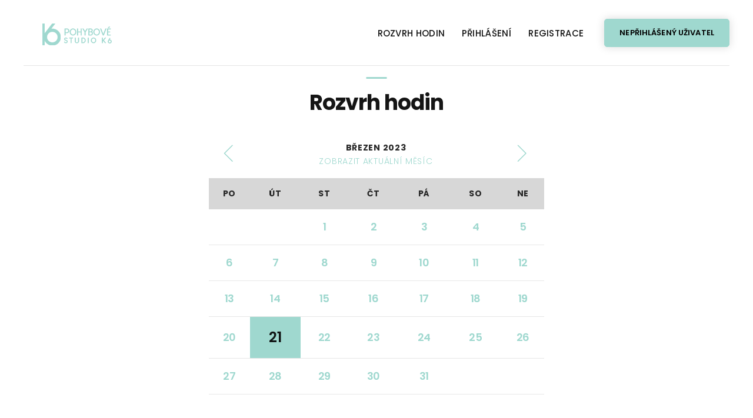

--- FILE ---
content_type: text/html; charset=UTF-8
request_url: https://www.pohybovestudiok6.cz/cs/rozvrh-hodin/prm/kalendar-rok/2023/kalendar-mesic/3/rozvrh-rok/2023/rozvrh-mesic/3/rozvrh-den/21
body_size: 3444
content:
<!DOCTYPE html>
<html class="wide wow-animation" lang="en"> 
  <head>
    <title>Rozvrh hodin | Pohybové studio K6 - pilates, jumping, walking, zumba a další</title>
    <meta charset="utf-8">
    <meta name="viewport" content="width=device-width, height=device-height, initial-scale=1.0">
    <meta http-equiv="X-UA-Compatible" content="IE=edge">
    <meta name="Keywords" content="cvičení, pilates, piloxing, jumping, reformer, školení, praha 3, žižkov">
    <meta name="Description" content="Pohybové studio K6 - přijďte si zacvičit pilates, jumping, walking, zumbu a další cvičení v našem pohybovém studiu na Praze 3!">
    <meta name="Author" content="Zdeněk Novotný (scatter@scatter.cz)">
    <meta name="Copyright" content="&copy; 2026 Zdeněk Novotný (www.scatter.cz)">
    <meta name="Robots" content="index, follow">
    <meta name="Googlebot" content="index, follow, snippet">
    <link rel="icon" href="/data/assets/img/favicon.ico" type="image/x-icon">
    <link rel="stylesheet" type="text/css" href="https://fonts.googleapis.com/css?family=Poppins:300,300i,400,500,600,700,800,900,900i%7CRoboto:400">
    <link rel="stylesheet" href="/data/assets/css/bootstrap.css">
    <link rel="stylesheet" href="/data/assets/css/fonts.css">
    <link rel="stylesheet" href="/data/assets/css/style.css?20190502">
    <link rel="stylesheet" href="/data/assets/css/custom.css?20200928">
    <script async src="https://www.googletagmanager.com/gtag/js?id=UA-139874888-1"></script>
    <script>
    window.dataLayer = window.dataLayer || [];
    function gtag(){dataLayer.push(arguments);}
    gtag('js', new Date());
    gtag('config', 'UA-139874888-1');
    </script>
  </head>
  <body>
    <div class="preloader">
      <div class="preloader-body">
        <div class="cssload-container">
          <div class="cssload-speeding-wheel"></div>
        </div>
        <p>Načítám...</p>
      </div>
    </div>
    <div class="page">
      <!-- Page Header-->
      <header class="section page-header">
        <!-- RD Navbar-->
        <div class="rd-navbar-wrap">
          <nav class="rd-navbar rd-navbar-modern" data-layout="rd-navbar-fixed" data-sm-layout="rd-navbar-fixed" data-md-layout="rd-navbar-fixed" data-md-device-layout="rd-navbar-fixed" data-lg-layout="rd-navbar-fixed" data-lg-device-layout="rd-navbar-fixed" data-xl-layout="rd-navbar-static" data-xl-device-layout="rd-navbar-static" data-lg-stick-up-offset="46px" data-xl-stick-up-offset="46px" data-xxl-stick-up-offset="46px" data-lg-stick-up="true" data-xl-stick-up="true" data-xxl-stick-up="true">
            <div class="rd-navbar-main-outer">
              <div class="rd-navbar-main">
                <!-- RD Navbar Panel-->
                <div class="rd-navbar-panel">
                  <!-- RD Navbar Toggle-->
                  <button class="rd-navbar-toggle" data-rd-navbar-toggle=".rd-navbar-nav-wrap"><span></span></button>
                  <!-- RD Navbar Brand-->
                  <div class="rd-navbar-brand"><a href="/"><img class="default" src="/data/assets/img/logo-default2-176x38.png" alt="" width="176" height="38"/><img class="inverse" src="/data/assets/img/logo-inverse-176x38.png" alt="" width="176" height="38"/></a></div>
                </div>
                <div class="rd-navbar-main-element"> 
                  <div class="rd-navbar-nav-wrap">
                    <!-- RD Navbar Nav-->
                    <ul class="rd-navbar-nav">
<li class="rd-nav-item"><a class="rd-nav-link" href="/cs/rozvrh-hodin" title="Rozvrh hodin">Rozvrh hodin</a></li>
<li class="rd-nav-item"><a class="rd-nav-link" href="/cs/zakaznik/prihlaseni" title="Přihlášení">Přihlášení</a></li>
<li class="rd-nav-item"><a class="rd-nav-link" href="/cs/zakaznik/nova-registrace" title="Registrace">Registrace</a></li>
                    </ul>
                    <a class="button button-primary button-sm" href="/cs/zakaznik/prihlaseni">NEPŘIHLÁŠENÝ UŽIVATEL</a>                  </div>
                </div>
              </div>
            </div>
          </nav>
        </div>
      </header>

<section class="section section-xl mt-5">
  <div class="container mt-5">
    <div class="row row-50 justify-content-center">
      <div class="col-xl-6 col-lg-8 col-md-10 col-xs-12">

<h3 class="title-decorate title-decorate-center text-center">Rozvrh hodin</h3>


<table class="table-custom calendar" cellspacing="0">
  <thead>
    <tr class="switch">
      <th class="switch previous-month"><a href="/cs/rozvrh-hodin/prm/kalendar-rok/2023/kalendar-mesic/2/rozvrh-rok/2023/rozvrh-mesic/3/rozvrh-den/21" title="Předchozí měsíc" class="block"><span class="linearicons-chevron-left"></span></a></th>
      <th colspan="5">Březen 2023<br><a href="/cs/rozvrh-hodin" title="Aktuální měsíc" class="current-month">zobrazit aktuální měsíc</a></th>
      <th class="switch next-month"><a href="/cs/rozvrh-hodin/prm/kalendar-rok/2023/kalendar-mesic/4/rozvrh-rok/2023/rozvrh-mesic/3/rozvrh-den/21" title="Následující měsíc" class="block"><span class="linearicons-chevron-right"></span></a></th>
    </tr>
    <tr>
      <th>Po</th>
      <th>Út</th>
      <th>St</th>
      <th>Čt</th>
      <th>Pá</th>
      <th>So</th>
      <th>Ne</th>
    </tr>
  </thead>
  <tbody>			
    <tr>
        <td></td>
        <td></td>
        <td><a href="/cs/rozvrh-hodin/prm/kalendar-rok/2023/kalendar-mesic/3/rozvrh-rok/2023/rozvrh-mesic/3/rozvrh-den/1" title="1. března 2023">1</a></td>
        <td><a href="/cs/rozvrh-hodin/prm/kalendar-rok/2023/kalendar-mesic/3/rozvrh-rok/2023/rozvrh-mesic/3/rozvrh-den/2" title="2. března 2023">2</a></td>
        <td><a href="/cs/rozvrh-hodin/prm/kalendar-rok/2023/kalendar-mesic/3/rozvrh-rok/2023/rozvrh-mesic/3/rozvrh-den/3" title="3. března 2023">3</a></td>
        <td><a href="/cs/rozvrh-hodin/prm/kalendar-rok/2023/kalendar-mesic/3/rozvrh-rok/2023/rozvrh-mesic/3/rozvrh-den/4" title="4. března 2023">4</a></td>
        <td><a href="/cs/rozvrh-hodin/prm/kalendar-rok/2023/kalendar-mesic/3/rozvrh-rok/2023/rozvrh-mesic/3/rozvrh-den/5" title="5. března 2023">5</a></td>
  
    </tr>
    <tr>
        <td><a href="/cs/rozvrh-hodin/prm/kalendar-rok/2023/kalendar-mesic/3/rozvrh-rok/2023/rozvrh-mesic/3/rozvrh-den/6" title="6. března 2023">6</a></td>
        <td><a href="/cs/rozvrh-hodin/prm/kalendar-rok/2023/kalendar-mesic/3/rozvrh-rok/2023/rozvrh-mesic/3/rozvrh-den/7" title="7. března 2023">7</a></td>
        <td><a href="/cs/rozvrh-hodin/prm/kalendar-rok/2023/kalendar-mesic/3/rozvrh-rok/2023/rozvrh-mesic/3/rozvrh-den/8" title="8. března 2023">8</a></td>
        <td><a href="/cs/rozvrh-hodin/prm/kalendar-rok/2023/kalendar-mesic/3/rozvrh-rok/2023/rozvrh-mesic/3/rozvrh-den/9" title="9. března 2023">9</a></td>
        <td><a href="/cs/rozvrh-hodin/prm/kalendar-rok/2023/kalendar-mesic/3/rozvrh-rok/2023/rozvrh-mesic/3/rozvrh-den/10" title="10. března 2023">10</a></td>
        <td><a href="/cs/rozvrh-hodin/prm/kalendar-rok/2023/kalendar-mesic/3/rozvrh-rok/2023/rozvrh-mesic/3/rozvrh-den/11" title="11. března 2023">11</a></td>
        <td><a href="/cs/rozvrh-hodin/prm/kalendar-rok/2023/kalendar-mesic/3/rozvrh-rok/2023/rozvrh-mesic/3/rozvrh-den/12" title="12. března 2023">12</a></td>
  
    </tr>
    <tr>
        <td><a href="/cs/rozvrh-hodin/prm/kalendar-rok/2023/kalendar-mesic/3/rozvrh-rok/2023/rozvrh-mesic/3/rozvrh-den/13" title="13. března 2023">13</a></td>
        <td><a href="/cs/rozvrh-hodin/prm/kalendar-rok/2023/kalendar-mesic/3/rozvrh-rok/2023/rozvrh-mesic/3/rozvrh-den/14" title="14. března 2023">14</a></td>
        <td><a href="/cs/rozvrh-hodin/prm/kalendar-rok/2023/kalendar-mesic/3/rozvrh-rok/2023/rozvrh-mesic/3/rozvrh-den/15" title="15. března 2023">15</a></td>
        <td><a href="/cs/rozvrh-hodin/prm/kalendar-rok/2023/kalendar-mesic/3/rozvrh-rok/2023/rozvrh-mesic/3/rozvrh-den/16" title="16. března 2023">16</a></td>
        <td><a href="/cs/rozvrh-hodin/prm/kalendar-rok/2023/kalendar-mesic/3/rozvrh-rok/2023/rozvrh-mesic/3/rozvrh-den/17" title="17. března 2023">17</a></td>
        <td><a href="/cs/rozvrh-hodin/prm/kalendar-rok/2023/kalendar-mesic/3/rozvrh-rok/2023/rozvrh-mesic/3/rozvrh-den/18" title="18. března 2023">18</a></td>
        <td><a href="/cs/rozvrh-hodin/prm/kalendar-rok/2023/kalendar-mesic/3/rozvrh-rok/2023/rozvrh-mesic/3/rozvrh-den/19" title="19. března 2023">19</a></td>
  
    </tr>
    <tr>
        <td><a href="/cs/rozvrh-hodin/prm/kalendar-rok/2023/kalendar-mesic/3/rozvrh-rok/2023/rozvrh-mesic/3/rozvrh-den/20" title="20. března 2023">20</a></td>
        <td class="selected"><a href="/cs/rozvrh-hodin/prm/kalendar-rok/2023/kalendar-mesic/3/rozvrh-rok/2023/rozvrh-mesic/3/rozvrh-den/21" title="21. března 2023" class="selected">21</a></td>
        <td><a href="/cs/rozvrh-hodin/prm/kalendar-rok/2023/kalendar-mesic/3/rozvrh-rok/2023/rozvrh-mesic/3/rozvrh-den/22" title="22. března 2023">22</a></td>
        <td><a href="/cs/rozvrh-hodin/prm/kalendar-rok/2023/kalendar-mesic/3/rozvrh-rok/2023/rozvrh-mesic/3/rozvrh-den/23" title="23. března 2023">23</a></td>
        <td><a href="/cs/rozvrh-hodin/prm/kalendar-rok/2023/kalendar-mesic/3/rozvrh-rok/2023/rozvrh-mesic/3/rozvrh-den/24" title="24. března 2023">24</a></td>
        <td><a href="/cs/rozvrh-hodin/prm/kalendar-rok/2023/kalendar-mesic/3/rozvrh-rok/2023/rozvrh-mesic/3/rozvrh-den/25" title="25. března 2023">25</a></td>
        <td><a href="/cs/rozvrh-hodin/prm/kalendar-rok/2023/kalendar-mesic/3/rozvrh-rok/2023/rozvrh-mesic/3/rozvrh-den/26" title="26. března 2023">26</a></td>
  
    </tr>
    <tr>
        <td><a href="/cs/rozvrh-hodin/prm/kalendar-rok/2023/kalendar-mesic/3/rozvrh-rok/2023/rozvrh-mesic/3/rozvrh-den/27" title="27. března 2023">27</a></td>
        <td><a href="/cs/rozvrh-hodin/prm/kalendar-rok/2023/kalendar-mesic/3/rozvrh-rok/2023/rozvrh-mesic/3/rozvrh-den/28" title="28. března 2023">28</a></td>
        <td><a href="/cs/rozvrh-hodin/prm/kalendar-rok/2023/kalendar-mesic/3/rozvrh-rok/2023/rozvrh-mesic/3/rozvrh-den/29" title="29. března 2023">29</a></td>
        <td><a href="/cs/rozvrh-hodin/prm/kalendar-rok/2023/kalendar-mesic/3/rozvrh-rok/2023/rozvrh-mesic/3/rozvrh-den/30" title="30. března 2023">30</a></td>
        <td><a href="/cs/rozvrh-hodin/prm/kalendar-rok/2023/kalendar-mesic/3/rozvrh-rok/2023/rozvrh-mesic/3/rozvrh-den/31" title="31. března 2023">31</a></td>
        <td></td>
        <td></td>
  
    </tr>

  </tbody>
</table>

<br>



  <div class="hours-list">
  <h5 class="title-decorate title-decorate-center text-center">SÁL - REFORMER</h5>
      <ul>
    <li>úterý 21. března 2023</li>
          <li>
      <b class="time">9:15</b> <span class="name">REFORMER</span> <span class="instructor">Tereza</span>
      <div class="action">
                <span class="action-button not-available">nedostupné</span>
              </div>
    </li>
          <li>
      <b class="time">17:00</b> <span class="name">REFORMER</span> <span class="instructor">Tereza</span>
      <div class="action">
                <span class="action-button not-available">nedostupné</span>
              </div>
    </li>
          <li>
      <b class="time">19:10</b> <span class="name">REFORMER POWER</span> <span class="instructor">Tereza</span>
      <div class="action">
                <span class="action-button not-available">nedostupné</span>
              </div>
    </li>
      
  </ul>
      </div>
  
      </div>
    </div>
  </div>
</section>

      <section class="section section-lg bg-gray-1" id="user-actions">
        <div class="container">
          <div class="row">
            <div class="col-md-4 col-lg-4 wow-outer">
              <div class="box-icon-classic">
                <a href="/cs/informace/proc-se-mam-registrovat" title="Proč se mám registrovat?">
                  <span class="icon-xl linearicons-question-circle icon-xl-color"></span>
                  <div class="box-icon-caption">
                    <h4>Proč se mám registrovat?</h4>
                  </div>
                </a>
              </div>
            </div>
            <div class="col-md-4 col-lg-4 wow-outer">
              <div class="box-icon-classic">
                <a href="/cs/informace/jak-si-zarezervovat-hodinu" title="Jak si zarezervovat hodinu?">
                  <span class="icon-xl linearicons-calendar-full icon-xl-color"></span>
                  <div class="box-icon-caption">
                    <h4>Jak si zarezervovat hodinu?</h4>
                  </div>
                </a>
              </div>
            </div>
            <div class="col-md-4 col-lg-4 wow-outer">
              <div class="box-icon-classic">
                <a href="/cs/zakaznik/nova-registrace" title="Nová registrace">
                  <span class="icon-xl linearicons-user icon-xl-color"></span>
                  <div class="box-icon-caption">
                    <h4>Nová registrace</h4>
                  </div>
                </a>
              </div>
            </div>
          </div>
        </div>
      </section>

      <!-- Page Footer-->
        <footer class="section footer-classic context-dark">
            <div class="container">
                <div class="row row-50 justify-content-between">
                    <div class="col-lg-7 order-lg-2 wow-outer">
                        <div class="wow slideInRight">
                            <div class="row row-50">
                                <div class="col-12">
                                 
                                    <a class="button button-primary button-sm" href="/cs/rozvrh-hodin" data-custom-scroll-to="schedule">ROZVH A PŘIHLÁŠENÍ</a>
                                </div>
                                <div class="col-md-6">
                                    <h5 class="footer-title">KONTAKT</h5>
                                    <ul class="list-contact-info">
                                        <li><span class="icon mdi mdi-map-marker icon-md icon-primary"></span><span class="list-item-text"><a href="https://goo.gl/maps/PbFckt4UqZs" target="_blank"><span class="text-primary-light">Pohybové studio K6</span><br>Zelenky-Hajského 8, Praha 3</a></span></li>
                                        <li><span class="icon mdi mdi-phone icon-md icon-primary"></span><a href="tel:+420775627799"><span class="list-item-text">+420 775 627 799</span></a></li>
                                    </ul>
                                </div>
                                <div class="col-md-6">
                                    <h5 class="footer-title">SPOJTE SE S NÁMI</h5>
                                    <ul class="social-list">
                                        <li><a class="icon icon-sm icon-circle icon-circle-md icon-bg-white mdi mdi-facebook" href="https://www.facebook.com/pohybovestudioK6/" target="_blank"></a></li>
                                        <li><a class="icon icon-sm icon-circle icon-circle-md icon-bg-white mdi mdi-instagram" href="https://www.instagram.com/pohybovestudiok6/" target="_blank"></a></li>
                                    </ul>
                                </div>
                            </div>
                        </div>
                    </div>
                    <div class="col-lg-4 order-lg-1 pl-xl-6rem wow-outer">
                        <div class="wow slideInLeft">
                            <div class="row row-30">
                                <div class="col-12"><a href="/"><img src="/data/assets/img/K6_footer.png" alt="" width="147" height="189"/></a></div>
                                <div class="col-12">
                                    <p>Pohybové studio K6 nabízí pod vedením Kateřiny Vaňkové profesionální přístup a rodinnou atmosféru už od roku 2008. Katka je členkou největší světové asociace instruktorů Idea Fitness a společně se svým týmem vede několik lekcí pilates, jumpingu, jógy a individuálních lekcí.</p>
                                </div>
                            </div>
                        </div>
                    </div>
                </div>
            </div>
        </footer>
      <!-- Coded by Houdini-->
    </div>
    <div class="snackbars" id="form-output-global"></div>
    <script src="/data/assets/js/core.min.js"></script>
    <script src="/data/assets/js/script.js"></script>
  </body>
</html>

--- FILE ---
content_type: text/css
request_url: https://www.pohybovestudiok6.cz/data/assets/css/style.css?20190502
body_size: 36556
content:
@charset "UTF-8";
/*
* Trunk version 2.0.1
*/
/*
* Contexts
*/
.post-corporate.post-corporate-img-bg, .context-dark, .bg-gray-600, .bg-accent-dark, .bg-gray-700, .bg-gray-800, .bg-primary, .bg-pink, .bg-secondary, .bg-secondary-2, .bg-green, .box-countdown-dark,
.post-corporate.post-corporate-img-bg h1,
.context-dark h1,
.bg-gray-600 h1,
.bg-accent-dark h1,
.bg-gray-700 h1,
.bg-gray-800 h1,
.bg-primary h1,
.bg-pink h1,
.bg-secondary h1,
.bg-secondary-2 h1,
.bg-green h1,
.box-countdown-dark h1, .post-corporate.post-corporate-img-bg h2, .context-dark h2, .bg-gray-600 h2, .bg-accent-dark h2, .bg-gray-700 h2, .bg-gray-800 h2, .bg-primary h2, .bg-pink h2, .bg-secondary h2, .bg-secondary-2 h2, .bg-green h2, .box-countdown-dark h2, .post-corporate.post-corporate-img-bg h3, .context-dark h3, .bg-gray-600 h3, .bg-accent-dark h3, .bg-gray-700 h3, .bg-gray-800 h3, .bg-primary h3, .bg-pink h3, .bg-secondary h3, .bg-secondary-2 h3, .bg-green h3, .box-countdown-dark h3, .post-corporate.post-corporate-img-bg h4, .context-dark h4, .bg-gray-600 h4, .bg-accent-dark h4, .bg-gray-700 h4, .bg-gray-800 h4, .bg-primary h4, .bg-pink h4, .bg-secondary h4, .bg-secondary-2 h4, .bg-green h4, .box-countdown-dark h4, .post-corporate.post-corporate-img-bg h5, .context-dark h5, .bg-gray-600 h5, .bg-accent-dark h5, .bg-gray-700 h5, .bg-gray-800 h5, .bg-primary h5, .bg-pink h5, .bg-secondary h5, .bg-secondary-2 h5, .bg-green h5, .box-countdown-dark h5, .post-corporate.post-corporate-img-bg h6, .context-dark h6, .bg-gray-600 h6, .bg-accent-dark h6, .bg-gray-700 h6, .bg-gray-800 h6, .bg-primary h6, .bg-pink h6, .bg-secondary h6, .bg-secondary-2 h6, .bg-green h6, .box-countdown-dark h6, .post-corporate.post-corporate-img-bg [class^='heading-'], .context-dark [class^='heading-'], .bg-gray-600 [class^='heading-'], .bg-accent-dark [class^='heading-'], .bg-gray-700 [class^='heading-'], .bg-gray-800 [class^='heading-'], .bg-primary [class^='heading-'], .bg-pink [class^='heading-'], .bg-secondary [class^='heading-'], .bg-secondary-2 [class^='heading-'], .bg-green [class^='heading-'], .box-countdown-dark [class^='heading-'] {
	color: #ffffff;
}

a:focus,
button:focus {
	outline: none !important;
}

button::-moz-focus-inner {
	border: 0;
}

*:focus {
	outline: none;
}

blockquote {
	padding: 0;
	margin: 0;
}

input,
button,
select,
textarea {
	outline: none;
}

label {
	margin-bottom: 0;
}

p {
	margin: 0;
}

ul,
ol {
	list-style: none;
	padding: 0;
	margin: 0;
}

ul li,
ol li {
	display: block;
}

dl {
	margin: 0;
}

dt,
dd {
	line-height: inherit;
}

dt {
	font-weight: inherit;
}

dd {
	margin-bottom: 0;
}

cite {
	font-style: normal;
}

form {
	margin-bottom: 0;
}

blockquote {
	padding-left: 0;
	border-left: 0;
}

address {
	margin-top: 0;
	margin-bottom: 0;
}

figure {
	margin-bottom: 0;
}

html p a:hover {
	text-decoration: none;
}

/*
* Typography
*/
body {
	font-family: "Poppins", sans-serif;
	font-size: 15px;
	line-height: 1.66667;
	font-weight: 300;
	color: rgba(21, 21, 21, 0.8);
	background-color: #ffffff;
	letter-spacing: -0.03em;
	-webkit-text-size-adjust: none;
	-webkit-font-smoothing: subpixel-antialiased;
}

h1, h2, h3, h4, h5, h6, [class^='heading-'] {
	font-family: "Poppins", sans-serif;
	margin-top: 0;
	margin-bottom: 0;
	font-weight: 700;
	color: #151515;
	letter-spacing: 0;
}

h1 a, h2 a, h3 a, h4 a, h5 a, h6 a, [class^='heading-'] a {
	color: inherit;
}

h1 a:hover, h2 a:hover, h3 a:hover, h4 a:hover, h5 a:hover, h6 a:hover, [class^='heading-'] a:hover {
	color: #9fd8cf;
}

h1,
.heading-1 {
	font-size: 32px;
	line-height: 1.5;
	text-transform: uppercase;
}

@media (min-width: 1200px) {
	h1,
	.heading-1 {
		font-size: 80px;
		line-height: 1.075;
	}
}

h2,
.heading-2 {
	font-size: 28px;
	line-height: 1.5;
	text-transform: uppercase;
}

@media (min-width: 1200px) {
	h2,
	.heading-2 {
		font-size: 50px;
		line-height: 1.08;
	}
}

h2.heading-font,
.heading-2.heading-font {
	font-weight: 400;
	letter-spacing: -0.03em;
	text-transform: capitalize;
}

h3,
.heading-3 {
	font-size: 24px;
	line-height: 1.5;
}

@media (min-width: 1200px) {
	h3,
	.heading-3 {
		font-size: 36px;
		line-height: 1.33333;
	}
}

h3.heading-font,
.heading-3.heading-font {
	font-weight: 600;
	letter-spacing: -0.03em;
}

h4,
.heading-4 {
	font-size: 22px;
	line-height: 1.5;
}

@media (min-width: 1200px) {
	h4,
	.heading-4 {
		font-size: 24px;
		line-height: 1.08333;
	}
}

h5,
.heading-5 {
	font-size: 18px;
	line-height: 1.05556;
}

h6,
.heading-6 {
	font-size: 15px;
	line-height: 1.06667;
}

.heading-font + .heading-font {
	margin-top: 20px;
}

.heading-font + h2.heading-font {
	margin-top: 35px;
}

p {
	letter-spacing: -0.03em;
	line-height: 1.73em;
}

small,
.small {
	display: block;
	font-size: 12px;
	line-height: 1.5;
}

mark,
.mark {
	padding: 3px 5px;
	color: #ffffff;
	background: #AFBAFF;
}

.big {
	font-size: 18px;
	line-height: 1.55556;
}

.lead {
	font-size: 24px;
	line-height: 34px;
	font-weight: 300;
}

code {
	padding: 10px 5px;
	border-radius: 0.2rem;
	font-size: 90%;
	color: #111111;
	background: #edeff4;
}

p [data-toggle='tooltip'] {
	padding-left: .25em;
	padding-right: .25em;
	color: #AFBAFF;
}

p [style*='max-width'] {
	display: inline-block;
}

::selection {
	background: #9fd8cf;
	color: #ffffff;
}

::-moz-selection {
	background: #9fd8cf;
	color: #ffffff;
}

.thin-title {
	font-weight: 300;
	letter-spacing: 0.25em;
	text-transform: uppercase;
}

.title-decorate {
	letter-spacing: -.03em;
	position: relative;
	padding-top: 20px;
}

.title-decorate:before {
	position: absolute;
	content: '';
	top: 0;
	left: 0;
	width: 35px;
	height: 3px;
	background: #9fd8cf ;
}

@media (min-width: 992px) {
	.title-decorate:before {
		left: auto;
		right: 0;
	}
}

.title-decorate.title-decorate-center:before {
	left: 50%;
	transform: translateX(-50%);
}

@media (min-width: 992px) {
	.title-decorate.title-decorate-center:before {
		left: 50%;
		transform: translateX(-50%);
	}
}

.title-decorate.title-decorate-left {
	padding-top: 0;
	padding-left: 60px;
}

.title-decorate.title-decorate-left:before {
	left: 0;
	top: 40%;
}

.text-with-divider {
	position: relative;
	padding-left: 60px;
	max-width: 470px;
}

.text-with-divider .divider {
	position: absolute;
	left: 0;
	top: 17px;
}

.text-with-divider .divider:after {
	width: 40px;
}

.text-with-divider h4 {
	font-weight: 400;
	letter-spacing: -.03em;
	line-height: 38px;
}

.gradient-title {
	font-weight: 600;
	letter-spacing: .1em;
	text-transform: uppercase;
}

/*
 Custom Inner Offsets
 */
@media (min-width: 1200px) {
	.pl-xl-6rem {
		padding-left: 6rem;
	}
}

/*
* Brand
*/
.brand {
	display: inline-block;
}

.brand .brand-logo-light {
	display: none;
}

.brand .brand-logo-dark {
	display: block;
}

/*
* Links
*/
a {
	transition: all 0.3s ease-in-out;
}

a, a:focus, a:active, a:hover {
	text-decoration: none;
}

a, a:focus, a:active {
	color: #9fd8cf;
}

a:hover {
	color: #9fd8cf;
}

a[href*='tel'], a[href*='mailto'] {
	white-space: nowrap;
}

.link-hover {
	color: #9fd8cf;
}

.link-active {
	color: #151515;
}

.privacy-link {
	display: inline-block;
}

.privacy-link:hover {
	color: #151515;
}

* + .privacy-link {
	margin-top: 35px;
}

/*
* Blocks
*/
.block-center, .block-sm, .block-lg {
	margin-left: auto;
	margin-right: auto;
}

.block-sm {
	max-width: 560px;
}

.block-lg {
	max-width: 768px;
}

.block-center {
	padding: 10px;
}

.block-center:hover .block-center-header {
	background-color: #AFBAFF;
}

.block-center-title {
	background-color: #ffffff;
}

@media (max-width: 1599.98px) {
	.block-center {
		padding: 20px;
	}
	.block-center:hover .block-center-header {
		background-color: #ffffff;
	}
	.block-center-header {
		background-color: #AFBAFF;
	}
}

.block-bordered-left {
	position: relative;
}

@media (min-width: 1200px) {
	.block-bordered-left {
		padding: 0 65px;
	}
	.block-bordered-left:before {
		position: absolute;
		content: '';
		left: -15px;
		height: 100%;
		width: 2px;
		background: #C4C4C4;
	}
}

.block-decorate-img {
	position: relative;
	max-width: 540px;
	padding-left: 40px;
	padding-bottom: 50px;
	text-align: right;
}

.block-decorate-img > * {
	position: relative;
	z-index: 1;
}

.block-decorate-img:before {
	position: absolute;
	content: '';
	top: 20px;
	right: 60px;
	left: 0;
	bottom: 0;
	background: url("../img/bg-dot.png");
	opacity: .2;
	z-index: 0;
}

@media (min-width: 992px) {
	.block-decorate-img {
		padding-bottom: 70px;
	}
}

.block-decorate-img.block-decorate-img-modern {
	max-width: 100%;
}

.block-decorate-img.block-decorate-img-modern .block-decorate-inner {
	display: inline-block;
	position: relative;
}

.block-decorate-img.block-decorate-img-modern .block-decorate-inner .block-video-button {
	position: absolute;
	top: 50%;
	left: 50%;
	transform: translate(-50%, -50%);
}

.block-decorate-img.block-decorate-img-modern .block-decorate-inner .block-video-button a .icon {
	color: #9fd8cf;
}

.block-decorate-img.block-decorate-img-modern img {
	border-radius: 7px;
}

@media (min-width: 992px) {
	.block-decorate-img.block-decorate-img-modern {
		padding-bottom: 70px;
	}
}

@media (min-width: 1200px) {
	.row-decorate > * + *:before {
		position: absolute;
		content: '';
		top: 0;
		bottom: 0;
		left: -20px;
		border-left: 1px solid rgba(255, 255, 255, 0.1);
		transform: rotate(30deg);
	}
}

/*
* Boxes
*/
.box-minimal {
	text-align: center;
}

.box-minimal .box-minimal-icon {
	font-size: 50px;
	line-height: 50px;
	color: #AFBAFF;
}

.box-minimal-divider {
	width: 36px;
	height: 4px;
	margin-left: auto;
	margin-right: auto;
	background: #AFBAFF;
}

.box-minimal-text {
	width: 100%;
	max-width: 320px;
	margin-left: auto;
	margin-right: auto;
}

* + .box-minimal {
	margin-top: 30px;
}

* + .box-minimal-title {
	margin-top: 10px;
}

* + .box-minimal-divider {
	margin-top: 20px;
}

* + .box-minimal-text {
	margin-top: 15px;
}

.post-corporate.post-corporate-img-bg .box-minimal p, .context-dark .box-minimal p, .bg-gray-600 .box-minimal p, .bg-accent-dark .box-minimal p, .bg-gray-700 .box-minimal p, .bg-gray-800 .box-minimal p, .bg-primary .box-minimal p, .bg-pink .box-minimal p, .bg-secondary .box-minimal p, .bg-secondary-2 .box-minimal p, .bg-green .box-minimal p, .box-countdown-dark .box-minimal p {
	color: rgba(21, 21, 21, 0.8);
}

.box-counter {
	position: relative;
	text-align: center;
	color: #272727;
}

.box-counter-title {
	display: inline-block;
	font-family: "Poppins", sans-serif;
	font-size: 16px;
	line-height: 1.3;
	letter-spacing: -.025em;
}

.box-counter-main {
	font-family: "Poppins", sans-serif;
	font-size: 45px;
	font-weight: 400;
	line-height: 1.2;
}

.box-counter-main > * {
	display: inline;
	font: inherit;
}

.box-counter-main .small {
	font-size: 28px;
}

.box-counter-main .small_top {
	position: relative;
	top: .2em;
	vertical-align: top;
}

.box-counter-divider {
	font-size: 0;
	line-height: 0;
}

.box-counter-divider::after {
	content: '';
	display: inline-block;
	width: 80px;
	height: 2px;
	background: #AFBAFF;
}

* + .box-counter-title {
	margin-top: 10px;
}

* + .box-counter-main {
	margin-top: 20px;
}

* + .box-counter-divider {
	margin-top: 10px;
}

@media (min-width: 768px) {
	.box-counter-title {
		font-size: 18px;
	}
}

@media (min-width: 1200px) {
	.box-counter-main {
		font-size: 60px;
	}
	.box-counter-main .small {
		font-size: 36px;
	}
	* + .box-counter-main {
		margin-top: 30px;
	}
	* + .box-counter-divider {
		margin-top: 15px;
	}
	* + .box-counter-title {
		margin-top: 18px;
	}
}

.bg-primary .box-counter {
	color: #ffffff;
}

.bg-primary .box-counter-divider::after {
	background: #ffffff;
}

.box-color {
	width: 54px;
	height: 54px;
}

.box-icon-inner {
	position: relative;
}

.box-icon-inner > * {
	position: relative;
	z-index: 1;
}

.box-icon-inner:before {
	position: absolute;
	top: 33%;
	left: 56%;
	content: '';
	z-index: 0;
}

.box-icon-inner.icon-vector-1:before {
	display: block;
	background: url("../img/icon-vector.png") no-repeat;
	top: 6%;
	left: 45%;
	width: 63px;
	height: 63px;
	transform: rotate(-115deg) translate(0, 0);
	transition: all .6s;
}

.box-icon-inner.icon-vector-2:before {
	display: block;
	background: url("../img/icon-vector.png") no-repeat;
	top: 6%;
	left: 45%;
	width: 63px;
	height: 63px;
	transform: rotate(-45deg) translate(0, 0);
	transition: all .6s;
}

.box-icon-inner.icon-vector-3:before {
	display: block;
	background: url("../img/icon-vector.png") no-repeat;
	top: 6%;
	left: 45%;
	width: 63px;
	height: 63px;
	transform: rotate(0deg) translate(0, 0);
	transition: all .6s;
}

.box-icon-inner.decorate-triangle:before {
	width: 0;
	height: 0;
	border-style: solid;
	border-width: 0 10px 18px 10px;
	border-color: transparent transparent #151515 transparent;
	transform: rotate(137.76deg) translate(0, 0);
	will-change: transform;
	transition: all .6s;
}

.box-icon-inner.decorate-triangle.decorate-color-secondary:before {
	border-color: transparent transparent #F6A673 transparent;
}

.box-icon-inner.decorate-circle:before {
	width: 20px;
	height: 20px;
	border-radius: 50%;
	background: rgba(21, 21, 21, 0.2);
	transform: translate(0, 0);
	will-change: transform;
	transition: all .6s;
}

.box-icon-inner.decorate-circle.decorate-color-secondary-2:before {
	background: #9fd8cf;
}

.box-icon-inner.decorate-rectangle:before {
	width: 16px;
	height: 16px;
	transform: translateY(0) rotate(45deg);
	will-change: transform;
	transition: all .6s;
}

.box-icon-inner.decorate-rectangle.decorate-color-primary:before {
	background: #9fd8cf;
}

.icon-vector-4:before, .icon-vector-5:before,
.icon-vector-6:before, .icon-vector-7:before,
.icon-vector-8:before, .icon-vector-9:before {
	content: '';
	position: absolute;
	right: 0;
	top: 0;
	background: url("../img/icon-vector-2.png") no-repeat;
	width: 48px;
	height: 48px;
	transition: all ease .35s;
}

.icon-vector-4.icon-vector-5:before, .icon-vector-5.icon-vector-5:before,
.icon-vector-6.icon-vector-5:before, .icon-vector-7.icon-vector-5:before,
.icon-vector-8.icon-vector-5:before, .icon-vector-9.icon-vector-5:before {
	transform: rotate(80deg) translateY(5px);
}

.icon-vector-4.icon-vector-6:before, .icon-vector-5.icon-vector-6:before,
.icon-vector-6.icon-vector-6:before, .icon-vector-7.icon-vector-6:before,
.icon-vector-8.icon-vector-6:before, .icon-vector-9.icon-vector-6:before {
	transform: rotate(-190deg) translateX(15px);
}

.icon-vector-4.icon-vector-7:before, .icon-vector-5.icon-vector-7:before,
.icon-vector-6.icon-vector-7:before, .icon-vector-7.icon-vector-7:before,
.icon-vector-8.icon-vector-7:before, .icon-vector-9.icon-vector-7:before {
	transform: rotate(-200deg) translate(13px, 5px);
}

.icon-vector-4.icon-vector-8:before, .icon-vector-5.icon-vector-8:before,
.icon-vector-6.icon-vector-8:before, .icon-vector-7.icon-vector-8:before,
.icon-vector-8.icon-vector-8:before, .icon-vector-9.icon-vector-8:before {
	transform: rotate(20deg) translate(-5px, 7px);
}

.box-icon-caption h4 {
	font-weight: 500;
}

.box-icon-caption * + p {
	margin-top: 5px;
}

.box-icon-classic {
	max-width: 320px;
	margin-left: auto;
	margin-right: auto;
	text-align: center;
}

.box-icon-classic > * + * {
	margin-top: 25px;
}

.box-icon-classic .box-icon-caption p {
	color: rgba(21, 21, 21, 0.6);
}

.box-icon-classic:hover .icon-vector-1:before {
	transform: rotate(-60deg) translateY(-15px);
}

.box-icon-classic:hover .icon-vector-2:before {
	transform: rotate(-60deg) translateY(-15px);
}

.box-icon-classic:hover .icon-vector-3:before {
	transform: rotate(-60deg) translateY(-15px);
}

.box-icon-classic:hover .decorate-triangle:before {
	transform: rotate(175deg) translate(15px, 15px);
}

.box-icon-classic:hover .decorate-circle:before {
	transform: translate(-45px, 2px);
}

.box-icon-classic:hover .decorate-rectangle:before {
	transform: rotate(-90deg) translateY(-40px);
}

.box-icon-modern {
	display: flex;
	flex-direction: column;
	text-align: center;
}

.box-icon-modern > * + * {
	margin-top: 25px;
}

.box-icon-modern .number-xl {
	font-size: 48px;
	line-height: 48px;
	font-weight: 600;
}

.box-icon-modern .number-xl.color-mode-1 {
	color: #F9C9C9;
}

.box-icon-modern .number-xl.color-mode-2 {
	color: #9fd8cf;
}

.box-icon-modern .number-xl.color-mode-3 {
	color: #F6A673;
}

.box-icon-modern .number-xl.color-mode-4 {
	color: #F6A673;
}

.box-icon-modern .number-xl.color-mode-5 {
	color: #AAB1DB;
}

@media (min-width: 576px) {
	.box-icon-modern {
		flex-direction: row;
		text-align: left;
	}
	.box-icon-modern > * + * {
		margin-top: 0;
		margin-left: 30px;
	}
}

.box-icon-modern .box-icon-caption * + p {
	margin-top: 5px;
}

.box-icon-modern .decorate-triangle:before {
	border-width: 0 12px 22px 12px;
}

.box-icon-modern .decorate-circle:before {
	width: 24px;
	height: 24px;
}

.box-icon-modern .decorate-rectangle:before {
	width: 20px;
	height: 20px;
}

.box-icon-modern:hover .decorate-triangle:before {
	transform: rotate(175deg) translate(15px, 15px);
}

.box-icon-modern:hover .decorate-circle:before {
	transform: translate(-45px, 2px);
}

.box-icon-modern:hover .decorate-rectangle:before {
	transform: rotate(-90deg) translateY(-40px);
}

/*
*  testimonials
*/
.team-classic {
	position: relative;
	max-width: 390px;
	margin-left: auto;
	margin-right: auto;
	transition: all .3s;
}

.team-classic > * {
	position: relative;
	z-index: 1;
}

.team-classic-figure {
	position: relative;
}

.team-classic-figure .team-classic-soc-list {
	text-align: center;
	position: absolute;
	top: 50%;
	right: 25px;
	transform: translateY(-70%);
	transition: all .3s;
	opacity: 0;
}

.team-classic-figure .team-classic-soc-list li + li {
	margin-top: 15px;
}

.team-classic-figure .team-classic-soc-list a {
	color: #C4C4C4;
}

.team-classic-figure .team-classic-soc-list a:hover {
	color: #3C3C3C;
}

.team-classic-caption {
	text-align: center;
	padding: 17px 20px 20px;
	transition: all .5s;
	background: #ffffff;
}

.team-classic-caption p {
	margin-top: 0;
	font-size: 12px;
	text-transform: uppercase;
	letter-spacing: .10em;
	font-weight: 400;
	color: rgba(21, 21, 21, 0.8);
}

.team-name {
	font-weight: 500;
	line-height: 40px;
}

.team-classic {
	transition: all ease .35s;
	-webkit-backface-visibility: hidden;
	-moz-backface-visibility: hidden;
	-ms-backface-visibility: hidden;
	transform: translateZ(0);
}

.team-classic:hover {
	box-shadow: 0 8px 20px rgba(0, 0, 0, 0.25);
	z-index: 2;
	transform: scale(1.02);
	transition: all ease .35s;
	-webkit-backface-visibility: hidden;
	-moz-backface-visibility: hidden;
	-ms-backface-visibility: hidden;
	transform: translateZ(0);
}

.team-classic:hover .team-classic-caption {
	padding-bottom: 30px;
	margin-bottom: -5px;
}

.team-classic:hover .team-classic-soc-list {
	opacity: 1;
	transform: translateY(-50%);
}

.team-modern {
	max-width: 375px;
	margin-left: auto;
	margin-right: auto;
}

.team-modern-figure {
	position: relative;
	background: #151515;
	overflow: hidden;
}

.team-modern-figure:before {
	position: absolute;
	content: '';
	bottom: 0;
	left: 0;
	width: 0;
	height: 0;
	border-bottom: 30px solid #ffffff;
	border-right: 250px solid transparent;
}

.team-modern-figure:after {
	position: absolute;
	content: '';
	bottom: 0;
	right: 0;
	width: 0;
	height: 0;
	border-bottom: 30px solid #ffffff;
	border-left: 130px solid transparent;
}

.team-modern-figure:before, .team-modern-figure:after {
	z-index: 1;
}

.team-modern-figure img {
	transition: all .3s;
	will-change: transform;
}

.team-modern-figure .team-modern-soc-list {
	text-align: center;
	position: absolute;
	top: 50%;
	left: 50%;
	transform: translate(-70%, -50%);
	transition: all .3s;
	opacity: 0;
}

.team-modern-figure .team-modern-soc-list li {
	display: inline-block;
}

.team-modern-figure .team-modern-soc-list li + li {
	margin-left: 24px;
}

.team-modern-figure .team-modern-soc-list a {
	color: #ffffff;
	text-shadow: 0 4px 4px rgba(0, 0, 0, 0.25);
}

.team-modern-figure .team-modern-soc-list a:hover {
	color: #AFBAFF;
}

.team-modern-no-img .team-modern-figure {
	background: #f6f6f6;
}

.team-modern-no-img .team-modern-figure .team-modern-soc-list a {
	color: rgba(0, 0, 0, 0.6);
}

.team-modern-no-img .team-modern-figure .team-modern-soc-list a:hover {
	color: #000000;
}

.team-modern-caption {
	text-align: center;
	padding: 15px 25px 45px;
	transition: all .5s;
	background: #ffffff;
}

.team-modern-caption p {
	margin-top: 0;
	font-size: 12px;
	text-transform: uppercase;
	letter-spacing: .15em;
	font-weight: 400;
}

@media (min-width: 1200px) {
	.team-modern:hover .team-modern-figure img {
		opacity: .52;
	}
	.team-modern:hover .team-modern-soc-list {
		opacity: 1;
		transform: translate(-50%, -50%);
	}
}

@media (max-width: 1199.98px) {
	.team-modern .team-modern-figure img {
		opacity: .52;
	}
	.team-modern .team-modern-soc-list {
		opacity: 1;
		transform: translate(-50%, -50%);
	}
}

.team-minimal {
	max-width: 370px;
	margin-left: auto;
	margin-right: auto;
	text-align: center;
}

.team-minimal-figure {
	position: relative;
	overflow: hidden;
}

.team-minimal-figure:before {
	position: absolute;
	content: '';
	top: 0;
	left: 0;
	right: 0;
	bottom: 0;
	background: linear-gradient(180deg, rgba(21, 21, 21, 0) 38.12%, rgba(21, 21, 21, 0.364) 100%);
	opacity: 0;
	transition: all .3s;
	z-index: 1;
}

.team-minimal-figure .team-minimal-soc-list {
	text-align: center;
	position: absolute;
	bottom: 40px;
	left: 50%;
	transform: translate(-50%, -100%);
	transition: all .3s;
	opacity: 0;
	z-index: 2;
}

.team-minimal-figure .team-minimal-soc-list li {
	display: inline-block;
}

.team-minimal-figure .team-minimal-soc-list li + li {
	margin-left: 24px;
}

.team-minimal-figure .team-minimal-soc-list a {
	color: #ffffff;
	text-shadow: 0 4px 4px rgba(0, 0, 0, 0.25);
}

.team-minimal-figure .team-minimal-soc-list a:hover {
	color: #AFBAFF;
}

.team-minimal-caption {
	text-align: center;
	padding: 25px;
	background: #ffffff;
}

.team-minimal-caption p {
	margin-top: 0;
	font-size: 12px;
	text-transform: uppercase;
	letter-spacing: .15em;
	font-weight: 400;
	color: rgba(21, 21, 21, 0.8);
}

@media (min-width: 992px) {
	.team-minimal:hover .team-minimal-figure:before {
		opacity: 1;
	}
	.team-minimal:hover .team-minimal-soc-list {
		opacity: 1;
		transform: translate(-50%, -50%);
	}
}

@media (max-width: 1199.98px) {
	.team-minimal .team-minimal-figure:before {
		opacity: 1;
	}
	.team-minimal .team-minimal-soc-list {
		opacity: 1;
		transform: translate(-50%, -50%);
	}
}

.team-item-info .quote-primary-footer .bg-dot {
	max-width: 200px;
	flex-basis: 50%;
	height: 50px;
}

.team-item-info-name {
	display: inline-flex;
	align-items: center;
	padding-bottom: 30px;
	border-bottom: 1px solid #C4C4C4;
}

.team-item-info-name h3 {
	margin-right: 15px;
}

.team-item-info-name .team-item-info-name-text {
	border-radius: 4px;
	background: #F9C9C9;
	padding: 2px 4px;
}

.team-item-info-name * + .team-item-info-name-text {
	margin-top: 0;
}

* + .team-info-list {
	margin-top: 35px;
}

.team-info-list {
	font-weight: 400;
}

.team-info-list > li + li {
	margin-top: 10px;
}

.team-info-list li span.icon {
	font-size: 20px;
	color: #C4C4C4;
	margin-right: 10px;
}

.team-info-list li a {
	font-size: 18px;
	line-height: 28px;
	color: #151515;
}

.team-info-list li a:hover {
	color: #AFBAFF;
}

.team-info-list .social-list > * {
	margin-top: 0;
}

.team-info-list .social-list a:hover {
	background: transparent;
	color: #AFBAFF;
}

@media (min-width: 576px) {
	.team-info-list > li {
		display: inline-block;
	}
	.team-info-list > li + li {
		margin-left: 15px;
	}
}

/*
*  testimonials
*/
.testimonials-modern {
	position: relative;
	margin-left: auto;
	margin-right: auto;
	padding: 30px;
}

.testimonials-modern:before {
	position: absolute;
	content: '';
	top: 50%;
	left: 50%;
	width: 100%;
	height: 100%;
	max-width: 420px;
	max-height: 250px;
	background: url("../img/bg-dot.png");
	transform: translate(-50%, -50%);
	opacity: .15;
	z-index: 0;
}

@media (min-width: 992px) {
	.testimonials-modern {
		width: 650px;
		padding: 40px 0;
	}
}

@media (min-width: 1200px) {
	.testimonials-modern {
		width: 820px;
	}
}

.testimonials-modern .testimonials-modern-text {
	font-style: italic;
	font-size: 18px;
	line-height: 30px;
	letter-spacing: .08em;
}

.testimonials-modern .testimonials-modern-name {
	color: #5656DF;
	font-size: 18px;
	line-height: 28px;
	font-weight: 400;
}

.testimonials-modern * + .testimonials-modern-name {
	margin-top: 20px;
}

/*
*  Gallery items
*/
.gallery-item-classic {
	position: relative;
}

.gallery-item-classic img {
	max-width: inherit;
	width: 100%;
}

.gallery-item-classic-caption {
	position: absolute;
	top: 50%;
	left: 50%;
	transform: translate(-70%, -50%);
	transition: all .3s;
	will-change: transform;
	opacity: 0;
}

.gallery-item-classic-caption a {
	display: inline-block;
	font-size: 24px;
	line-height: 35px;
	text-align: center;
	padding: 25px 5px;
	color: #151515;
	font-weight: 500;
	width: 85px;
	height: 85px;
	border-radius: 50%;
	background: #ffffff;
	box-shadow: 0 0 0 10px rgba(255, 255, 255, 0.4);
	cursor: pointer;
}

.gallery-item-classic-caption a:hover {
	color: #151515;
	box-shadow: 0 0 0 20px rgba(255, 255, 255, 0.4);
}

.gallery-item-classic:hover .gallery-item-classic-caption {
	opacity: 1;
	transform: translate(-50%, -50%);
}

/*
*  pricing
*/
.box-pricing-classic {
	position: relative;
	padding: 40px 0;
	max-width: 400px;
	margin-left: auto;
	margin-right: auto;
}

.box-pricing-classic > * + * {
	margin-top: 30px;
}

.box-pricing-classic .pricing-border {
	display: block;
	position: absolute;
	width: 99%;
	max-width: 340px;
	top: 50%;
	left: 50%;
	transform: translate(-50%, -50%);
	bottom: 2px;
	height: 100%;
	transition: all .3s;
	opacity: 0;
	overflow: visible;
}

.box-pricing-classic .pricing-border rect {
	max-width: 340px;
	width: 99%;
	height: 99%;
}

.box-pricing-classic.box-pricing-selected .pricing-border {
	opacity: 1;
}

.box-pricing-centered:before {
	content: '';
	position: absolute;
	left: 50%;
	top: 50%;
	transform: translate(-50%, -50%);
	display: block;
	border: 2px solid #AFBAFF;
	max-width: 340px;
	width: 100%;
	height: 100%;
}

.pricing-classic-title {
	margin-top: 0;
	font-weight: 500;
	letter-spacing: -.03em;
}

.pricing-classic-list li {
	padding: 8px 5px;
	border-top: 1px solid rgba(255, 255, 255, 0.1);
}

.pricing-classic-list li:last-child {
	border-bottom: 1px solid rgba(255, 255, 255, 0.1);
}

.pricing-classic-price {
	display: flex;
	align-items: flex-start;
	justify-content: center;
	font-weight: 500;
	letter-spacing: -.03em;
}

.pricing-classic-price span {
	font-size: 24px;
}

.box-pricing-modern {
	position: relative;
	text-align: center;
	overflow: hidden;
	padding-top: 20px;
	max-width: 340px;
	margin-left: auto;
	margin-right: auto;
}

.box-pricing-modern:before {
	position: absolute;
	content: '';
	top: 0;
	left: 2px;
	right: 0;
	width: 100%;
	height: 35px;
	background: #ffffff;
	transform: skewX(-35deg);
	z-index: 0;
}

.box-pricing-modern .button {
	min-width: 190px;
}

.box-pricing-modern * + .button {
	margin-top: 40px;
}

.box-pricing-modern * + .pricing-modern-list {
	margin-top: 30px;
}

.box-pricing-modern.box-pricing-selected .box-pricing-modern-inner {
	padding: 25px 20px 55px;
}

.box-pricing-modern-inner {
	position: relative;
	padding: 10px 20px 40px;
	background: #ffffff;
	z-index: 1;
}

.pricing-modern-title {
	font-weight: 500;
	color: #151515;
}

* + .pricing-modern-price {
	margin-top: 30px;
}

.pricing-modern-price {
	font-weight: 500;
	display: flex;
	justify-content: center;
	align-items: flex-start;
}

.pricing-modern-price span {
	font-size: 24px;
}

.pricing-modern-price p {
	margin-top: 0;
	font-size: 60px;
	line-height: 1;
}

@media (min-width: 992px) {
	.pricing-modern-price p {
		font-size: 72px;
	}
}

.pricing-modern-list {
	max-width: 200px;
	margin-left: auto;
	margin-right: auto;
	color: rgba(21, 21, 21, 0.8);
}

.pricing-modern-list.list-marked > li:before {
	color: #5656DF;
}

.pricing-corporate {
	text-align: center;
	padding: 20px 30px;
	max-width: 370px;
	margin-left: auto;
	margin-right: auto;
}

.pricing-corporate .text-accent-2 {
	position: relative;
	font-size: 60px;
	line-height: 1;
	z-index: 1;
}

@media (min-width: 992px) {
	.pricing-corporate .text-accent-2 {
		font-size: 110px;
	}
}

@media (min-width: 992px) {
	.pricing-corporate {
		padding: 20px 45px;
	}
}

.pricing-corporate > * + * {
	margin-top: 25px;
}

.pricing-corporate.box-pricing-selected {
	border-left: 1px solid #E7E7E7;
	border-right: 1px solid #E7E7E7;
}

.pricing-corporate-price {
	position: relative;
	display: flex;
	align-items: flex-start;
	justify-content: center;
	flex-direction: row;
}

.pricing-corporate-price .heading-4 {
	margin-top: 10px;
	font-weight: 600;
	letter-spacing: .2em;
}

.pricing-corporate-price * + p {
	margin-top: 0;
}

.pricing-corporate-price .pricing-corporate-bonus {
	position: absolute;
	top: -15px;
	right: -20px;
	width: 62px;
	height: 62px;
	border-radius: 50%;
	background: linear-gradient(228.54deg, #F6A673 36.26%, #F9C9C9 96.73%);
	color: #ffffff;
	text-align: center;
	font-size: 13px;
	line-height: 20px;
	font-weight: 700;
	text-transform: uppercase;
	padding: 21px 7px;
	box-shadow: -5px 7px 10px rgba(21, 21, 21, 0.1);
	z-index: 1;
}

@media (min-width: 1200px) {
	.pricing-corporate-price .pricing-corporate-bonus {
		right: 10px;
	}
}

.pricing-corporate-title {
	letter-spacing: .1em;
	text-transform: uppercase;
	line-height: 28px;
	font-weight: 400;
}

.pricing-corporate-list {
	color: rgba(21, 21, 21, 0.8);
}

.pricing-corporate-list li + li {
	margin-top: 10px;
}

/*
*  Events
*/
.event-item-classic {
	display: flex;
	align-items: flex-start;
	padding: 35px 20px;
	background: #ffffff;
	flex-direction: column;
}

.event-item-classic * + .event-item-classic-caption {
	margin-top: 20px;
}

@media (min-width: 992px) {
	.event-item-classic {
		flex-direction: row;
		padding: 50px 40px;
	}
	.event-item-classic .event-item-classic-figure {
		margin-right: 50px;
	}
	.event-item-classic * + .event-item-classic-caption {
		margin-top: 0;
	}
}

.event-item-classic + .event-item-classic {
	border-top: 0.75px solid rgba(196, 196, 196, 0.8);
}

@media (min-width: 992px) {
	.event-item-classic-figure {
		max-width: 130px;
		width: 100%;
	}
}

.event-item-classic-figure img {
	border-radius: 50%;
}

.event-item-classic-figure .event-img-list {
	display: flex;
	flex-wrap: wrap;
	margin-bottom: -6px;
	margin-left: -6px;
}

.event-item-classic-figure .event-img-list:empty {
	margin-bottom: 0;
	margin-left: 0;
}

.event-item-classic-figure .event-img-list > * {
	display: inline-block;
	margin-top: 0;
	margin-bottom: 6px;
	margin-left: 6px;
}

.event-item-classic-caption h5 {
	font-weight: 400;
	letter-spacing: -.03em;
}

.event-item-classic-caption h5 a {
	color: #AAB1DB;
}

.event-item-classic-caption h5 a:hover {
	color: #5656DF;
}

.event-item-classic-caption h5 .location {
	color: #F6A673;
}

* + .event-item-classic-text {
	margin-top: 20px;
}

.event-item-classic-text * + * {
	margin-top: 15px;
}

.event-item-classic-text p {
	color: #151515;
}

.event-item-classic-title {
	font-weight: 500;
	line-height: 36px;
	letter-spacing: -.03em;
}

.event-item-classic-title + * {
	margin-top: 15px;
}

* + .event-item-classic-title {
	margin-top: 15px;
}

.events-time {
	font-size: 18px;
	color: rgba(21, 21, 21, 0.8);
	font-weight: 400;
}

.box-event-modern {
	max-width: 670px;
	margin-left: auto;
	margin-right: auto;
}

.box-event-modern .event-item-modern + .event-item-modern {
	margin-top: 60px;
}

.box-event-modern .event-item-modern:last-child:before {
	display: none;
}

.event-item-modern {
	position: relative;
	padding-left: 80px;
}

.event-item-modern:before {
	position: absolute;
	content: '';
	top: 50px;
	bottom: -80px;
	left: 15px;
	border-left: 1px solid #C4C4C4;
}

.event-item-modern .event-dot {
	position: absolute;
	display: inline-block;
	left: 0;
	top: 20px;
	width: 30px;
	height: 30px;
	border-radius: 50%;
	border: 1px solid #C4C4C4;
}

.event-item-modern > * + * {
	margin-top: 15px;
}

.event-item-modern .event-time {
	font-size: 18px;
	font-weight: 400;
	color: rgba(21, 21, 21, 0.64);
}

.event-item-modern.event-active span:before {
	position: absolute;
	content: '';
	width: 10px;
	height: 10px;
	border-radius: 50%;
	background: #F6A673;
	top: 50%;
	left: 50%;
	transform: translate(-50%, -50%);
}

.event-item-modern-title {
	font-weight: 500;
	letter-spacing: -.03em;
}

.box-sponsor {
	display: inline-block;
}

@media (max-width: 1199.98px) {
	.box-sponsor {
		box-shadow: 0 0 15px rgba(39, 39, 39, 0.25);
	}
}

.box-sponsor:hover {
	box-shadow: 0 0 15px rgba(39, 39, 39, 0.25);
}

.box-sponsor.box-sponsor-modern {
	overflow: hidden;
}

@media (min-width: 1200px) {
	.box-sponsor.box-sponsor-modern:before {
		position: absolute;
		content: url("../img/sponsor-img-hover.png");
		top: 50%;
		left: 50%;
		transform: translate(-50%, -50%);
		will-change: transform;
		transition: all .3s;
		opacity: 0;
	}
}

.box-sponsor.box-sponsor-modern img {
	opacity: .6;
	transition: all .3s;
}

.box-sponsor.box-sponsor-modern:hover {
	box-shadow: none;
}

.box-sponsor.box-sponsor-modern:hover:before {
	opacity: 1;
}

.box-sponsor.box-sponsor-modern:hover img {
	opacity: 1;
}

.box-user-classic {
	text-align: center;
	max-width: 130px;
}

.box-user-classic * + h5 {
	margin-top: 15px;
}

.box-user-classic h5 {
	font-weight: 500;
	letter-spacing: -.03em;
}

.box-user-classic * + p {
	margin-top: 5px;
}

.box-user-classic p {
	font-size: 10px;
	text-transform: uppercase;
	letter-spacing: 0.15em;
	color: rgba(21, 21, 21, 0.8);
}

.box-img-animate {
	text-align: center;
}

.box-img-animate .box-img-animate-item {
	display: inline-block;
}

.box-img-animate .box-img-animate-item img {
	border-radius: 6px;
	box-shadow: 8px 14px 40px rgba(0, 0, 0, 0.25);
}

@media (max-width: 1199.98px) {
	.box-img-animate .box-img-animate-item + .box-img-animate-item {
		margin-top: 20px;
	}
	.box-img-animate .box-img-animate-item {
		padding: 0 15px;
	}
}

.banner-content-modern {
	position: relative;
}

.banner-content-modern .text-accent-2 {
	font-size: 90px;
	letter-spacing: .1em;
	text-shadow: 0 4px 4px rgba(21, 21, 21, 0.25);
}

@media (min-width: 768px) {
	.banner-content-modern .text-accent-2 {
		font-size: 140px;
	}
}

@media (min-width: 992px) {
	.banner-content-modern .text-accent-2 {
		font-size: 190px;
	}
}

@media (min-width: 1200px) {
	.banner-content-modern .text-accent-2 {
		font-size: 250px;
	}
}

.banner-content-modern .box-location {
	padding: 20px;
	text-transform: uppercase;
	letter-spacing: .05em;
	opacity: .8;
	background: url("../img/bg-brush.png") center no-repeat;
}

.banner-content-modern .box-location h4 {
	font-weight: 800;
	color: #ffffff;
}

.banner-content-modern .box-location h5 {
	font-weight: 700;
}

@media (min-width: 992px) {
	.banner-content-modern .box-location {
		position: absolute;
		top: 5%;
		right: 27%;
	}
}

.box-custom-form {
	padding-left: 15px;
	padding-right: 15px;
}

@media (min-width: 576px) {
	.box-custom-form {
		padding-left: 0;
		padding-right: 0;
	}
}

/*
 Jumbotron Custom
 */
@media (min-width: 1200px) {
	.jumbotron-custom {
		margin-left: 32px;
	}
}

/*
* Element groups
*/
html .group {
	margin-bottom: -20px;
	margin-left: -15px;
}

html .group:empty {
	margin-bottom: 0;
	margin-left: 0;
}

html .group > * {
	display: inline-block;
	margin-top: 0;
	margin-bottom: 20px;
	margin-left: 15px;
}

html .group-sm {
	margin-bottom: -10px;
	margin-left: -10px;
}

html .group-sm:empty {
	margin-bottom: 0;
	margin-left: 0;
}

html .group-sm > * {
	display: inline-block;
	margin-top: 0;
	margin-bottom: 10px;
	margin-left: 10px;
}

html .group-xl {
	margin-bottom: -20px;
	margin-left: -30px;
}

html .group-xl:empty {
	margin-bottom: 0;
	margin-left: 0;
}

html .group-xl > * {
	display: inline-block;
	margin-top: 0;
	margin-bottom: 20px;
	margin-left: 30px;
}

@media (min-width: 992px) {
	html .group-xl {
		margin-bottom: -20px;
		margin-left: -45px;
	}
	html .group-xl > * {
		margin-bottom: 20px;
		margin-left: 45px;
	}
}

html .group-middle {
	display: inline-flex;
	flex-wrap: wrap;
	align-items: center;
}

html .group-custom {
	display: flex;
	align-items: center;
	justify-content: center;
	flex-wrap: wrap;
	max-width: 100%;
}

html .group-custom > * {
	flex: 0 1 100%;
	padding-left: 20px;
	padding-right: 20px;
}

@media (min-width: 576px) {
	html .group-custom {
		flex-wrap: nowrap;
	}
	html .group-custom > * {
		flex: 1 1 auto;
	}
}

* + .group-sm {
	margin-top: 30px;
}

* + .group-xl {
	margin-top: 20px;
}

/*
* Responsive units
*/
.unit {
	display: flex;
	flex: 0 1 100%;
	margin-bottom: -30px;
	margin-left: -20px;
}

.unit > * {
	margin-bottom: 30px;
	margin-left: 20px;
}

.unit:empty {
	margin-bottom: 0;
	margin-left: 0;
}

.unit-body {
	flex: 0 1 auto;
}

.unit-left,
.unit-right {
	flex: 0 0 auto;
	max-width: 100%;
}

.unit-spacing-xs {
	margin-bottom: -15px;
	margin-left: -7px;
}

.unit-spacing-xs > * {
	margin-bottom: 15px;
	margin-left: 7px;
}

/*
* Lists
*/
/*
* Vertical list
*/
.list > li + li {
	margin-top: 10px;
}

.list-xs > li + li {
	margin-top: 5px;
}

.list-sm > li + li {
	margin-top: 10px;
}

.list-md > li + li {
	margin-top: 18px;
}

.list-lg > li + li {
	margin-top: 25px;
}

.list-xl > li + li {
	margin-top: 30px;
}

.list-xxl > li + li {
	margin-top: 30px;
}

@media (min-width: 992px) {
	.list-xxl > li + li {
		margin-top: 55px;
	}
}

.heading-list h1, .heading-list h2, .heading-list h3, .heading-list h4, .heading-list h5, .heading-list h6, .heading-list [class^='heading-'] {
	font-weight: 700;
}

.heading-list li * + p {
	margin-top: 10px;
}

@media (min-width: 768px) {
	.list-xl > li + li {
		margin-top: 60px;
	}
}

/*
* List inline
*/
.list-inline > li {
	display: inline-block;
}

html .list-inline-md {
	margin-left: -10px;
	margin-right: -10px;
}

html .list-inline-md > * {
	margin-top: 8px;
	padding-left: 10px;
	padding-right: 10px;
}

@media (min-width: 992px) {
	html .list-inline-md {
		margin-left: -15px;
		margin-right: -15px;
	}
	html .list-inline-md > * {
		padding-left: 15px;
		padding-right: 15px;
	}
}

/*
* List terms
*/
.list-terms dt + dd {
	margin-top: 5px;
}

.list-terms dd + dt {
	margin-top: 25px;
}

* + .list-terms {
	margin-top: 25px;
}

/*
* Index list
*/
.index-list {
	counter-reset: li;
}

.index-list > li .list-index-counter:before {
	content: counter(li, decimal-leading-zero);
	counter-increment: li;
}

/*
* Marked list
*/
.list-marked {
	text-align: left;
}

.list-marked > li {
	position: relative;
	padding-left: 25px;
}

.list-marked > li::before {
	position: absolute;
	display: inline-block;
	left: 0;
	top: -1px;
	min-width: 25px;
	content: '\f222';
	font-family: 'Material Design Icons';
	line-height: 23px;
	font-size: 15px;
	letter-spacing: -0.03em;
	color: #151515;
}

.list-marked > li + li {
	margin-top: 4px;
}

* + .list-marked {
	margin-top: 15px;
}

p + .list-marked {
	margin-top: 10px;
}

/*
* Ordered List
*/
.list-ordered {
	counter-reset: li;
	text-align: left;
}

.list-ordered > li {
	position: relative;
	padding-left: 25px;
}

.list-ordered > li:before {
	content: counter(li, decimal) ".";
	counter-increment: li;
	position: absolute;
	top: 0;
	left: 0;
	display: inline-block;
	width: 15px;
	color: #151515;
}

.list-ordered > li + li {
	margin-top: 4px;
}

* + .list-ordered {
	margin-top: 15px;
}

ul.list-color {
	max-width: 248px;
	margin-left: -4px;
	margin-right: -4px;
	text-align: center;
	font-size: 0;
}

ul.list-color li {
	display: inline-block;
	padding-left: 4px;
	padding-right: 4px;
	margin-bottom: 8px;
}

ul.list-contact-info li + li {
	margin-top: 24px;
}

ul.list-contact-info li {
	position: relative;
	padding-left: 40px;
	font-size: 18px;
}

ul.list-contact-info li > * {
	display: inline-block;
}

ul.list-contact-info li .icon {
	position: absolute;
	left: 0;
	top: 2px;
}

ul.social-list {
	margin-left: -10px;
	margin-right: -10px;
}

ul.social-list > li {
	display: inline-block;
}

ul.social-list > * {
	margin-top: 20px;
	padding-left: 10px;
	padding-right: 10px;
}

ul.social-list a:hover {
	color: #ffffff;
	background: #9fd8cf;
}

.category-list > li + li {
	margin-top: 8px;
}

.category-list li {
	position: relative;
	padding-left: 30px;
}

.category-list li:before {
	position: absolute;
	left: 0;
	color: #AFBAFF;
	content: '\f14f';
	font-family: 'Material Design Icons';
	line-height: 27px;
	font-size: 18px;
	letter-spacing: -0.03em;
	transition: all .3s;
	opacity: 0;
}

.category-list li a {
	display: flex;
	justify-content: space-between;
	color: rgba(21, 21, 21, 0.5);
}

.category-list li.active a, .category-list li:hover a {
	color: #151515;
}

.category-list li.active:before, .category-list li:hover:before {
	opacity: 1;
}

/*
* Images
*/
img {
	display: inline-block;
	max-width: 100%;
	height: auto;
}

.img-responsive {
	width: 100%;
}

/*
* Icons
*/
.icon {
	display: inline-block;
	font-size: 16px;
	line-height: 1;
}

.icon::before {
	position: relative;
	display: inline-block;
	font-weight: 400;
	font-style: normal;
	speak: none;
	text-transform: none;
}

.icon-primary {
	color: #9fd8cf;
}

.icon-secondary {
	color: #F6A673;
}

.icon-bg-white {
	background: #ffffff;
	color: #9fd8cf;
}

.icon-blue {
	color: #135DEC;
}

.icon-pink {
	color: #FF3951;
}

.icon-violet {
	color: #2C3AB6;
}

.icon-blue-light {
	color: #35B7E0;
}

.icon-circle {
	border-radius: 50%;
	text-align: center;
}

.icon-circle-md {
	padding: 10px;
	width: 48px;
	height: 48px;
}

.icon-sm {
	font-size: 22px;
	line-height: 28px;
}

.icon-md {
	font-size: 27px;
}

.icon-lg {
	font-size: 36px;
}

.icon-xl {
	font-size: 72px;
	line-height: 76px;
}

.icon-xl-color {
	color: #9fd8cf ;
}

.icon-gradient-1 {
	color: #5656DF;
}

.icon-gradient-2 {
	color: #F9C9C9;
}

.icon-gradient-3 {
	color: #F6A673;
}

.icon-gradient-4 {
	color: #00E175;
}

@supports (-webkit-background-clip: text) {
	.icon-gradient-1 {
		background: linear-gradient(228.54deg, #9fd8cf 30.16%, #5656DF 89.45%);
		-webkit-background-clip: text;
		-webkit-text-fill-color: transparent;
	}
	.icon-gradient-2 {
		background: linear-gradient(228.54deg, #F6A673 36.26%, #F9C9C9 96.73%);
		-webkit-background-clip: text;
		-webkit-text-fill-color: transparent;
	}
	.icon-gradient-3 {
		background: linear-gradient(228.54deg, #5656DF 0%, #F6A673 100%);
		-webkit-background-clip: text;
		-webkit-text-fill-color: transparent;
	}
	.icon-gradient-4 {
		background: linear-gradient(228.54deg, #00E175 0%, #5656DF 100%);
		-webkit-background-clip: text;
		-webkit-text-fill-color: transparent;
	}
}

/*
* Tables custom
*/
.table-custom {
	width: 100%;
	max-width: 100%;
	text-align: left;
	background: #ffffff;
	border-collapse: collapse;
}

.table-custom th,
.table-custom td {
	color: #272727;
	background: #ffffff;
}

.table-custom th {
	padding: 35px 24px;
	font-size: 14px;
	font-weight: 700;
	letter-spacing: .05em;
	text-transform: uppercase;
	background: #d7d7d7;
}

@media (max-width: 991.98px) {
	.table-custom th {
		padding-top: 20px;
		padding-bottom: 20px;
	}
}

.table-custom td {
	padding: 17px 24px;
}

.table-custom tbody tr:first-child td {
	border-top: 0;
}

.table-custom tr td {
	border-bottom: 1px solid #E7E7E7;
}

.table-custom tfoot td {
	font-weight: 700;
}

* + .table-custom-responsive {
	margin-top: 30px;
}

@media (min-width: 768px) {
	* + .table-custom-responsive {
		margin-top: 40px;
	}
}

.table-custom.table-custom-primary thead th {
	color: #ffffff;
	background: #AFBAFF;
	border: 0;
}

.table-custom.table-custom-primary tbody tr:hover td {
	background: #d7d7d7;
}

.table-custom.table-custom-bordered tr td:first-child {
	border-left: 0;
}

.table-custom.table-custom-bordered tr td:last-child {
	border-right: 0;
}

.table-custom.table-custom-bordered td {
	border: 1px solid #E7E7E7;
}

.table-custom.table-custom-bordered tbody > tr:first-of-type > td {
	border-top: 0;
}

.table-custom.table-custom-striped {
	border-bottom: 1px solid #E7E7E7;
}

.table-custom.table-custom-striped tbody tr:nth-of-type(odd) td {
	background: transparent;
}

.table-custom.table-custom-striped tbody tr:nth-of-type(even) td {
	background: #d7d7d7;
}

.table-custom.table-custom-striped tbody td {
	border: 0;
}

.table-custom.table-custom-striped tfoot td:not(:first-child) {
	border-left: 0;
}

@media (max-width: 991.98px) {
	.table-custom-responsive {
		display: block;
		width: 100%;
		overflow-x: auto;
		-ms-overflow-style: -ms-autohiding-scrollbar;
	}
	.table-custom-responsive.table-bordered {
		border: 0;
	}
}

/*
* Dividers
*/
hr {
	margin-top: 0;
	margin-bottom: 0;
	border-top: 1px solid #d7d7d7;
}

.divider {
	font-size: 0;
	line-height: 0;
}

.divider::after {
	content: '';
	display: inline-block;
	width: 60px;
	height: 2px;
	background-color: #AFBAFF;
}

/*
* Buttons
*/
.button {
	position: relative;
	overflow: hidden;
	display: inline-block;
	padding: 14px 35px;
	font-size: 15px;
	line-height: 1.25;
	border: 1px solid;
	border-radius: 5px;
	font-family: "Poppins", sans-serif;
	font-weight: 600;
	letter-spacing: 0.01em;
	text-transform: uppercase;
	white-space: nowrap;
	text-overflow: ellipsis;
	text-align: center;
	cursor: pointer;
	vertical-align: middle;
	user-select: none;
	transition: 250ms all ease-in-out;
}

.button-block {
	display: block;
	width: 100%;
}

.button-default, .button-default:focus {
	color: #E7E7E7;
	background-color: #272727;
	border-color: #272727;
}

.button-default:hover, .button-default:active {
	color: #ffffff;
	background-color: #AFBAFF;
	border-color: #AFBAFF;
}

.button-default.button-ujarak::before {
	background: #AFBAFF;
}

.button-gray-100, .button-gray-100:focus {
	color: #151515;
	background-color: #edeff4;
	border-color: #edeff4;
}

.button-gray-100:hover, .button-gray-100:active {
	color: #151515;
	background-color: #dde1ea;
	border-color: #dde1ea;
}

.button-gray-100.button-ujarak::before {
	background: #dde1ea;
}

.button-primary, .button-primary:focus {
	color: #000000;
	background-color: #9fd8cf;
	border-color: #9fd8cf;
}

.button-primary:hover, .button-primary:active {
	color: #ffffff;
	background-color: #6f6f6f;
	border-color: #6f6f6f;
}

.button-primary.button-ujarak::before {
	background: #6f6f6f;
}

.button-secondary, .button-secondary:focus {
	color: #ffffff;
	background-color: #151515;
	border-color: #151515;
}

.button-secondary:hover, .button-secondary:active {
	color: #ffffff;
	background-color: #AFBAFF;
	border-color: #AFBAFF;
}

.button-secondary.button-ujarak::before {
	background: #AFBAFF;
}

.button-default-outline, .button-default-outline:focus {
	color: #151515;
	background-color: transparent;
	border-color: #151515;
}

.button-default-outline:hover, .button-default-outline:active {
	color: #151515;
	background-color: #F6A673;
	border-color: #F6A673;
}

.button-default-outline.button-ujarak::before {
	background: #F6A673;
}

.button-white-outline, .button-white-outline:focus {
	color: #ffffff;
	background-color: transparent;
	border-color: #ffffff;
}

.button-white-outline:hover, .button-white-outline:active {
	color: #ffffff;
	background-color: #AFBAFF;
	border-color: #AFBAFF;
}

.button-white-outline.button-ujarak::before {
	background: #AFBAFF;
}

.button-gradient {
	background: transparent;
	border: none;
	z-index: 1;
	color: #ffffff;
}

.button-gradient:before, .button-gradient:after {
	position: absolute;
	top: -2px;
	left: -2px;
	bottom: -2px;
	right: -2px;
	content: '';
	z-index: -1;
	transition: all .3s;
}

.button-gradient:before {
	background: linear-gradient(228.54deg, #AFBAFF 30.16%, #5656DF 89.45%);
}

.button-gradient:after {
	opacity: 0;
	background: linear-gradient(-228.54deg, #AFBAFF 30.16%, #5656DF 89.45%);
}

.button-gradient:hover {
	color: #ffffff;
}

.button-gradient:hover:before {
	opacity: 0;
}

.button-gradient:hover:after {
	opacity: 1;
}

.button-gradient:focus, .button-gradient:active {
	color: #ffffff;
}

.button-gradient-secondary {
	background: transparent;
	border: none;
	z-index: 1;
	color: #ffffff;
}

.button-gradient-secondary:before, .button-gradient-secondary:after {
	position: absolute;
	top: -2px;
	left: -2px;
	bottom: -2px;
	right: -2px;
	content: '';
	z-index: -1;
	transition: all .3s;
}

.button-gradient-secondary:before {
	background: linear-gradient(228.54deg, #F6A673 36.26%, #F9C9C9 96.73%);
}

.button-gradient-secondary:after {
	opacity: 0;
	background: linear-gradient(-228.54deg, #F6A673 36.26%, #F9C9C9 96.73%);
}

.button-gradient-secondary:hover {
	color: #ffffff;
}

.button-gradient-secondary:hover:before {
	opacity: 0;
}

.button-gradient-secondary:hover:after {
	opacity: 1;
}

.button-gradient-secondary:focus, .button-gradient-secondary:active {
	color: #ffffff;
}

.button-gradient-secondary-2 {
	background: transparent;
	border: none;
	z-index: 1;
	color: #ffffff;
}

.button-gradient-secondary-2:before, .button-gradient-secondary-2:after {
	position: absolute;
	top: -2px;
	left: -2px;
	bottom: -2px;
	right: -2px;
	content: '';
	z-index: -1;
	transition: all .3s;
}

.button-gradient-secondary-2:before {
	background: linear-gradient(228.54deg, #00E175 0%, #5656DF 100%);
}

.button-gradient-secondary-2:after {
	opacity: 0;
	background: linear-gradient(-228.54deg, #00E175 0%, #5656DF 100%);
}

.button-gradient-secondary-2:hover {
	color: #ffffff;
}

.button-gradient-secondary-2:hover:before {
	opacity: 0;
}

.button-gradient-secondary-2:hover:after {
	opacity: 1;
}

.button-ghost {
	border: 0;
	background-color: transparent;
}

.button-ghost:hover {
	color: #ffffff;
	background: #AFBAFF;
}

.button-facebook, .button-facebook:focus {
	color: #ffffff;
	background-color: #4d70a8;
	border-color: #4d70a8;
}

.button-facebook:hover, .button-facebook:active {
	color: #ffffff;
	background-color: #456497;
	border-color: #456497;
}

.button-facebook.button-ujarak::before {
	background: #456497;
}

.button-twitter, .button-twitter:focus {
	color: #ffffff;
	background-color: #02bcf3;
	border-color: #02bcf3;
}

.button-twitter:hover, .button-twitter:active {
	color: #ffffff;
	background-color: #02a8da;
	border-color: #02a8da;
}

.button-twitter.button-ujarak::before {
	background: #02a8da;
}

.button-google, .button-google:focus {
	color: #ffffff;
	background-color: #e2411e;
	border-color: #e2411e;
}

.button-google:hover, .button-google:active {
	color: #ffffff;
	background-color: #cc3a1a;
	border-color: #cc3a1a;
}

.button-google.button-ujarak::before {
	background: #cc3a1a;
}

.button-shadow {
	box-shadow: 0 4px 8px rgba(0, 0, 0, 0.25);
}

.button-shadow:hover {
	box-shadow: 0 9px 10px 0 rgba(0, 0, 0, 0.15);
}

.button-shadow:focus, .button-shadow:active {
	box-shadow: none;
}

.button-ujarak {
	position: relative;
	z-index: 0;
	transition: background .4s, border-color .4s, color .4s;
}

.button-ujarak::before {
	content: '';
	position: absolute;
	top: 0;
	left: 0;
	width: 100%;
	height: 100%;
	background: #AFBAFF;
	z-index: -1;
	opacity: 0;
	transform: scale3d(0.7, 1, 1);
	transition: transform 0.42s, opacity 0.42s;
	border-radius: inherit;
}

.button-ujarak, .button-ujarak::before {
	transition-timing-function: cubic-bezier(0.2, 1, 0.3, 1);
}

.button-ujarak:hover {
	transition: background .4s .4s, border-color .4s 0s, color .2s 0s;
}

.button-ujarak:hover::before {
	opacity: 1;
	transform: translate3d(0, 0, 0) scale3d(1, 1, 1);
}

.button-xs {
	padding: 8px 17px;
}

.button-sm {
	padding: 8px 25px;
	font-size: 13px;
	line-height: 30px;
}

.button-lg {
	min-width: 162px;
	padding: 18px 54px;
	font-size: 15px;
	line-height: 1.5;
}

.button-lg.button-gradient {
	padding: 19px 35px;
}

.button-xl {
	padding: 16px 50px;
	font-size: 16px;
	line-height: 28px;
}

@media (min-width: 992px) {
	.button-xl {
		padding: 15px 66px;
	}
}

.button-circle {
	border-radius: 30px;
}

.button-round-1 {
	border-radius: 5px;
}

.button-round-2 {
	border-radius: 10px;
}

.button.button-icon {
	display: flex;
	justify-content: center;
	align-items: center;
	vertical-align: middle;
}

.button.button-icon .icon {
	position: relative;
	display: inline-block;
	vertical-align: middle;
	color: inherit;
	font-size: 1.55em;
	line-height: 1em;
}

.button.button-icon-left .icon {
	padding-right: 11px;
}

.button.button-icon-right {
	flex-direction: row-reverse;
}

.button.button-icon-right .icon {
	padding-left: 11px;
}

.button.button-icon.button-link .icon {
	top: 5px;
	font-size: 1em;
}

.button.button-icon.button-xs .icon {
	top: .05em;
	font-size: 1.2em;
	padding-right: 8px;
}

.button.button-icon.button-xs .button-icon-right {
	padding-left: 8px;
}

.btn-primary {
	border-radius: 3px;
	font-family: "Poppins", sans-serif;
	font-weight: 600;
	letter-spacing: .05em;
	text-transform: uppercase;
	transition: .33s;
}

.btn-primary, .btn-primary:active, .btn-primary:focus {
	color: #ffffff;
	background: #AFBAFF;
	border-color: #AFBAFF;
}

.btn-primary:hover {
	color: #ffffff;
	background: #000000;
	border-color: #000000;
}

.block-video-button a {
	position: relative;
	display: inline-flex;
	align-items: center;
	justify-content: center;
	text-align: center;
	width: 90px;
	height: 90px;
	border-radius: 50%;
	border: 5px solid rgba(255, 255, 255, 0.3);
	color: #ffffff;
	transition: all .3s;
	z-index: 2;
}

.block-video-button a .icon {
	color: #C4C4C4;
}

.block-video-button a:before {
	position: absolute;
	content: '';
	top: -15px;
	left: -15px;
	bottom: -15px;
	right: -15px;
	border-radius: 50%;
	border: 3px solid rgba(255, 255, 255, 0.3);
	transition: all .3s;
	z-index: 1;
}

.block-video-button a:after {
	position: absolute;
	content: '';
	top: -25px;
	left: -25px;
	bottom: -25px;
	right: -25px;
	border-radius: 50%;
	border: 2px solid rgba(255, 255, 255, 0.3);
	transition: all .3s;
	z-index: 0;
}

.block-video-button a:hover {
	background: rgba(86, 86, 223, 0.8);
	border-color: rgba(86, 86, 223, 0.8);
}

.block-video-button a:hover:before, .block-video-button a:hover:after {
	top: 0;
	left: 0;
	bottom: 0;
	right: 0;
	opacity: 0;
}

@media (min-width: 992px) {
	.block-video-button a {
		width: 120px;
		height: 120px;
	}
}

/*
* Form styles
*/
.rd-form {
	position: relative;
	text-align: left;
}

.rd-form .button {
	min-height: 60px;
}

* + .rd-form {
	margin-top: 20px;
}

input:-webkit-autofill ~ label,
input:-webkit-autofill ~ .form-validation {
	color: #000000 !important;
}

.form-wrap {
	position: relative;
}

.form-wrap.has-error .form-input {
	border-color: #f5543f;
}

.form-wrap.has-focus .form-input {
	border-color: #AFBAFF;
}

.form-wrap + * {
	margin-top: 20px;
}

.form-input {
	display: block;
	width: 100%;
	min-height: 60px;
	padding: 16px 25px;
	font-size: 15px;
	font-weight: 300;
	line-height: 26px;
	color: #151515;
	background-color: #ffffff;
	background-image: none;
	border-radius: 5px;
	-webkit-appearance: none;
	transition: .3s ease-in-out;
	border: 1px solid #C4C4C4;
}

.form-input:focus {
	outline: 0;
}

textarea.form-input {
	height: 135px;
	min-height: 60px;
	max-height: 230px;
	resize: vertical;
}

.form-label,
.form-label-outside {
	margin-bottom: 0;
	color: rgba(21, 21, 21, 0.8);
	font-weight: 300;
}

.form-label {
	position: absolute;
	top: 30px;
	left: 0;
	right: 0;
	padding-left: 25px;
	padding-right: 25px;
	font-size: 15px;
	font-weight: 300;
	line-height: 26px;
	pointer-events: none;
	text-align: left;
	z-index: 9;
	transition: .25s;
	will-change: transform;
	transform: translateY(-50%);
}

.form-label.focus {
	opacity: 0;
}

.form-label.auto-fill {
	color: #151515;
}

.form-label-outside {
	width: 100%;
	margin-bottom: 4px;
}

@media (min-width: 768px) {
	.form-label-outside {
		position: static;
	}
	.form-label-outside, .form-label-outside.focus, .form-label-outside.auto-fill {
		transform: none;
	}
}

[data-x-mode='true'] .form-label {
	pointer-events: auto;
}

.form-validation {
	position: absolute;
	right: 15px;
	top: 0;
	z-index: 11;
	margin-top: 2px;
	font-size: 9px;
	font-weight: 400;
	line-height: 12px;
	letter-spacing: 0;
	color: #f5543f;
	transition: .3s;
}

.form-wrap-recaptcha .form-validation {
	right: auto;
	left: 5px;
}

.form-validation-left .form-validation {
	top: 100%;
	right: auto;
	left: 0;
}

#form-output-global {
	position: fixed;
	bottom: 30px;
	left: 15px;
	z-index: 2000;
	visibility: hidden;
	transform: translate3d(-500px, 0, 0);
	transition: .3s all ease;
}

#form-output-global.active {
	visibility: visible;
	transform: translate3d(0, 0, 0);
}

@media (min-width: 576px) {
	#form-output-global {
		left: 30px;
	}
}

.form-output {
	position: absolute;
	top: 100%;
	left: 0;
	font-size: 10px;
	font-weight: 400;
	line-height: 1.2;
	margin-top: 2px;
	transition: .3s;
	opacity: 0;
	visibility: hidden;
}

.form-output.active {
	opacity: 1;
	visibility: visible;
}

.form-output.error {
	color: #f5543f;
}

.form-output.success {
	color: #98bf44;
}

.radio .radio-custom,
.radio-inline .radio-custom,
.checkbox .checkbox-custom,
.checkbox-inline .checkbox-custom {
	opacity: 0;
}

.radio .radio-custom, .radio .radio-custom-dummy,
.radio-inline .radio-custom,
.radio-inline .radio-custom-dummy,
.checkbox .checkbox-custom,
.checkbox .checkbox-custom-dummy,
.checkbox-inline .checkbox-custom,
.checkbox-inline .checkbox-custom-dummy {
	position: absolute;
	left: 0;
	width: 14px;
	height: 14px;
	outline: none;
	cursor: pointer;
}

.radio .radio-custom-dummy,
.radio-inline .radio-custom-dummy,
.checkbox .checkbox-custom-dummy,
.checkbox-inline .checkbox-custom-dummy {
	pointer-events: none;
	background: #ffffff;
}

.radio .radio-custom-dummy::after,
.radio-inline .radio-custom-dummy::after,
.checkbox .checkbox-custom-dummy::after,
.checkbox-inline .checkbox-custom-dummy::after {
	position: absolute;
	opacity: 0;
	transition: .22s;
}

.radio .radio-custom:focus,
.radio-inline .radio-custom:focus,
.checkbox .checkbox-custom:focus,
.checkbox-inline .checkbox-custom:focus {
	outline: none;
}

.radio,
.radio-inline,
.checkbox,
.checkbox-inline {
	cursor: pointer;
}

.radio input,
.radio-inline input,
.checkbox input,
.checkbox-inline input {
	position: absolute;
	width: 1px;
	height: 1px;
	padding: 0;
	overflow: hidden;
	clip: rect(0, 0, 0, 0);
	white-space: nowrap;
	border: 0;
}

.radio-custom:checked + .radio-custom-dummy:after,
.checkbox-custom:checked + .checkbox-custom-dummy:after {
	opacity: 1;
}

.radio,
.radio-inline {
	padding-left: 28px;
}

.radio .radio-custom-dummy,
.radio-inline .radio-custom-dummy {
	top: 1px;
	left: 0;
	width: 18px;
	height: 18px;
	border-radius: 50%;
	border: 1px solid #C4C4C4;
}

.radio .radio-custom-dummy::after,
.radio-inline .radio-custom-dummy::after {
	content: '';
	top: 3px;
	right: 3px;
	bottom: 3px;
	left: 3px;
	background: #272727;
	border-radius: inherit;
}

.checkbox,
.checkbox-inline {
	padding-left: 35px;
	font-size: 13px;
}

.checkbox .checkbox-custom-dummy,
.checkbox-inline .checkbox-custom-dummy {
	left: 0;
	width: 23px;
	height: 23px;
	margin: 0;
	border: 1px solid #C4C4C4;
	background: #ffffff;
	border-radius: 3px;
}

.checkbox .checkbox-custom-dummy::after,
.checkbox-inline .checkbox-custom-dummy::after {
	content: '\f222';
	font-family: "Material Design Icons";
	position: absolute;
	top: 2px;
	left: 1px;
	font-size: 20px;
	line-height: 18px;
	color: #151515;
}

.toggle-custom {
	padding-left: 60px;
	-webkit-appearance: none;
}

.toggle-custom:checked ~ .checkbox-custom-dummy::after {
	background: #AFBAFF;
	transform: translate(20px, -50%);
}

.toggle-custom ~ .checkbox-custom-dummy {
	position: relative;
	display: inline-block;
	margin-top: -1px;
	width: 44px;
	height: 20px;
	background: #ffffff;
	cursor: pointer;
}

.toggle-custom ~ .checkbox-custom-dummy::after {
	content: '';
	position: absolute;
	display: inline-block;
	width: 16px;
	height: 16px;
	left: 0;
	top: 50%;
	background: #C4C4C4;
	transform: translate(4px, -50%);
	opacity: 1;
	transition: .22s;
}

.rd-form-inline {
	display: flex;
	flex-wrap: wrap;
	align-items: stretch;
	text-align: center;
	margin-left: -10px;
	margin-right: -10px;
}

.rd-form-inline > * {
	margin-top: 20px;
	padding-left: 10px;
	padding-right: 10px;
}

.rd-form-inline > * {
	margin-top: 0;
	margin-bottom: 20px;
}

@media (min-width: 992px) {
	.rd-form-inline > * {
		margin-top: 0;
	}
}

.rd-form-inline .form-label {
	justify-content: flex-start;
}

.rd-form-inline .form-wrap {
	flex: auto;
	min-width: 185px;
	flex: 1;
}

@media (max-width: 575.98px) {
	.rd-form-inline .form-wrap {
		width: 100%;
	}
}

.rd-form-inline .form-wrap-select {
	text-align: left;
}

.rd-form-inline .form-button {
	flex-shrink: 0;
	max-width: calc(100% - 10px);
	min-height: 60px;
}

@media (max-width: 575.98px) {
	.rd-form-inline .form-button {
		max-width: inherit;
		width: 100%;
	}
	.rd-form-inline .form-button .button {
		width: 100%;
	}
}

.rd-form-inline .form-button .button {
	min-height: inherit;
}

@media (min-width: 576px) {
	.rd-form-inline .button {
		display: block;
	}
}

.rd-form-inline.rd-form-inline-centered {
	justify-content: center;
}

.form-sm .form-input,
.form-sm .button {
	padding-top: 9px;
	padding-bottom: 9px;
	min-height: 50px;
}

.form-sm .form-validation {
	top: -16px;
}

.form-sm .form-label {
	top: 25px;
}

.form-sm * + .button {
	margin-top: 10px;
}

.form-lg .form-input,
.form-lg .form-label,
.form-lg .select2-container .select2-choice {
	font-size: 16px;
}

.form-lg .form-input,
.form-lg .select2-container .select2-choice {
	font-size: 16px;
	padding-top: 16px;
	padding-bottom: 16px;
}

.form-lg .form-input,
.form-lg .select2-container .select2-choice {
	min-height: 58px;
}

.form-lg .form-button {
	min-height: 60px;
}

.form-lg .form-label {
	top: 30px;
}

.bg-default .form-input {
	background: #f6f6f6;
}

/*
* Posts
*/
.badge {
	padding: 4px 10px;
	border-radius: 3px;
	background: #F9C9C9;
	text-transform: uppercase;
	font-size: 13px;
	line-height: 20px;
	font-weight: 700;
	color: #ffffff;
	letter-spacing: .05em;
}

.badge:hover {
	color: #ffffff;
	background: #151515;
}

.badge:focus, .badge:active {
	color: #ffffff;
}

.badge.badge-primary {
	background: #AFBAFF;
}

.badge.badge-primary:hover {
	color: #ffffff;
	background: #151515;
}

.badge.badge-secondary {
	background: #F6A673;
}

.badge.badge-secondary:hover {
	color: #ffffff;
	background: #151515;
}

.badge.badge-pink {
	background: #F9C9C9;
}

.badge.badge-pink:hover {
	color: #ffffff;
	background: #151515;
}

ul.blog-post-meta {
	font-size: 18px;
	font-weight: 400;
}

ul.blog-post-meta > li {
	display: inline-block;
	vertical-align: middle;
	margin-left: 15px;
}

@media (min-width: 576px) {
	ul.blog-post-meta > li {
		margin-left: 0;
	}
}

ul.blog-post-meta li + li {
	margin-left: 15px;
}

ul.blog-post-meta li {
	color: rgba(0, 0, 0, 0.5);
}

ul.blog-post-meta li .icon {
	font-size: 18px;
	margin-right: 5px;
	color: #000000;
}

* + .blog-post-title {
	margin-top: 30px;
}

.blog-post-title {
	font-weight: 500;
}

* + .blog-post-content {
	margin-top: 35px;
}

.blog-post-content > * + * {
	margin-top: 35px;
}

.blog-post-content * + .list-marked {
	margin-top: 35px;
}

.blog-post-content .list-marked li + li {
	margin-top: 20px;
}

.blog-post-share {
	position: relative;
}

@media (min-width: 992px) {
	.blog-post-share {
		display: flex;
		justify-content: space-between;
		align-items: center;
	}
	.blog-post-share:before {
		position: relative;
		display: block;
		content: '';
		width: 100%;
		height: 1px;
		max-width: 60%;
		border-top: 1px solid #C4C4C4;
	}
}

@media (min-width: 1200px) {
	.blog-post-share:before {
		max-width: 70%;
	}
}

.blog-post-share .thin-title + * {
	margin-top: 0;
}

.blog-post-share li + li {
	vertical-align: middle;
	margin-left: 20px;
}

.blog-post-share .icon {
	color: #151515;
}

.blog-post-share .icon:hover {
	color: #9fd8cf;
}

.post-classic {
	max-width: 370px;
	margin-left: auto;
	margin-right: auto;
}

.post-classic:hover .post-classic-figure img {
	opacity: .8;
	transform: scale(1.04);
}

.post-classic-figure {
	background: #151515;
	overflow: hidden;
}

.post-classic-figure img {
	max-width: inherit;
	transition: all .3s;
	will-change: transform;
}

.post-classic-caption {
	position: relative;
	padding-top: 30px;
}

.post-classic-caption > * {
	position: relative;
	z-index: 1;
}

.post-classic-caption:before {
	position: absolute;
	content: '';
	top: 10px;
	right: 0;
	left: 55%;
	bottom: 0;
	background: url("../img/bg-dot.png") center;
	opacity: .2;
	z-index: 0;
}

.post-classic-meta {
	font-size: 18px;
	line-height: 28px;
	font-weight: 400;
	color: rgba(0, 0, 0, 0.5);
}

.post-classic-meta > li {
	display: inline-block;
}

.post-classic-meta li + li {
	margin-left: 30px;
}

* + .post-classic-meta {
	margin-top: 20px;
}

.post-classic-tag {
	color: #AFBAFF;
}

.post-classic-tag:hover {
	color: #5656DF;
}

.post-classic-tag.post-classic-tag-secondary {
	color: #F6A673;
}

.post-classic-tag.post-classic-tag-secondary:hover {
	color: #AFBAFF;
}

.post-classic-tag.post-classic-tag-secondary-2 {
	color: #5656DF;
}

.post-classic-tag.post-classic-tag-secondary-2:hover {
	color: #F6A673;
}

.post-classic-title {
	font-weight: 500;
	line-height: 38px;
	letter-spacing: -.03em;
}

.block-aside {
	max-width: 370px;
	margin-left: auto;
	margin-right: auto;
	margin-bottom: -60px;
}

.block-aside > * {
	margin-bottom: 60px;
}

@media (min-width: 768px) and (max-width: 991.98px) {
	.block-aside {
		max-width: inherit;
		columns: 2;
		break-inside: avoid;
		column-gap: 30px;
	}
	.block-aside .block-aside-item {
		display: inline-block;
		width: 100%;
	}
}

.block-aside-title {
	font-weight: 600;
	text-transform: uppercase;
	letter-spacing: .1em;
	padding-bottom: 15px;
	border-bottom: 1px solid #C4C4C4;
}

.block-aside-title + * {
	margin-top: 30px;
}

.post-minimal + .post-minimal {
	margin-top: 30px;
}

.post-minimal-title {
	font-weight: 300;
	line-height: 34px;
	letter-spacing: -.03em;
}

.post-minimal-date {
	font-size: 18px;
	line-height: 28px;
	color: rgba(0, 0, 0, 0.5);
}

.post-modern {
	max-width: 1070px;
	margin-left: auto;
	margin-right: auto;
/*	max-height: 700px;*/
}

.post-modern.post-modern-reverse {
	display: flex;
	flex-direction: column-reverse;
}

.post-modern:hover .post-modern-figure img {
	transform: scale(1.04);
	opacity: .8;
}

.post-modern-figure {
	position: relative;
	background: #151515;
	overflow: hidden;
}

.post-modern-figure img {
	max-width: inherit;
	transition: all .3s;
	will-change: transform;
}

.post-modern-figure .badge {
	position: absolute;
	bottom: 25px;
	left: 25px;
}

.post-modern-caption {
	padding: 22px;
	background: #ffffff;
}

.post-modern-date {
	font-weight: 400;
	color: rgba(0, 0, 0, 0.5);
	font-size: 18px;
}

.post-modern-title {
	font-weight: 500;
	line-height: 34px;
	letter-spacing: -.03em;
}

* + .post-modern-title {
	margin-top: 10px;
}

* + .post-modern-text {
	margin-top: 25px;
	text-align: justify;
}

.post-modern-text + * {
	margin-top: 25px;
	text-align: justify;
}

.post-modern-text {
	color: rgba(21, 21, 21, 0.8);
	line-height: 25px;
	text-align: justify;
}

.post-corporate {
	position: relative;
	padding: 33px 23px;
	max-width: 370px;
	margin-left: auto;
	margin-right: auto;
	border-radius: 8px;
	overflow: hidden;
}

.post-corporate.post-corporate-img-bg > * {
	position: relative;
	z-index: 1;
}

.post-corporate.post-corporate-img-bg .post-corporate-bg {
	position: absolute;
	width: 100%;
	height: 100%;
	left: 50%;
	top: 50%;
	transform: translate(-50%, -50%);
	z-index: 0;
}

.post-corporate.post-corporate-img-bg .post-corporate-bg:before {
	position: absolute;
	content: '';
	top: 0;
	left: 0;
	right: 0;
	bottom: 0;
	background: linear-gradient(180deg, rgba(21, 21, 21, 0.32) 0%, rgba(0, 0, 0, 0.72) 100%);
}

.post-corporate.post-corporate-img-bg .post-corporate-title a:hover {
	color: #F6A673;
}

.post-corporate.post-corporate-img-bg .post-corporate-link {
	color: #ffffff;
}

.post-corporate.post-corporate-img-bg .post-corporate-link:hover {
	color: #F6A673;
}

* + .post-corporate-title {
	margin-top: 15px;
}

.post-corporate-badge {
	position: relative;
	background: transparent;
	overflow: hidden;
}

.post-corporate-badge:before, .post-corporate-badge:after {
	position: absolute;
	top: -2px;
	left: -2px;
	bottom: -2px;
	right: -2px;
	content: '';
	z-index: -1;
	transition: all .3s;
}

.post-corporate-badge:before {
	background: linear-gradient(228.54deg, #00E175 0%, #5656DF 100%);
}

.post-corporate-badge:after {
	opacity: 0;
	background: linear-gradient(-228.54deg, #00E175 0%, #5656DF 100%);
}

.post-corporate-badge:hover {
	color: #ffffff;
	background: transparent;
}

.post-corporate-badge:hover:before {
	opacity: 0;
}

.post-corporate-badge:hover:after {
	opacity: 1;
}

.post-corporate-title {
	font-weight: 400;
	line-height: 34px;
}

* + .post-corporate-text {
	margin-top: 15px;
}

* + .post-corporate-link {
	margin-top: 30px;
}

.post-corporate-link {
	display: inline-block;
	color: #000000;
	font-size: 18px;
	font-weight: 400;
}

.post-corporate-link .icon {
	margin-left: 12px;
	font-size: 20px;
	vertical-align: middle;
}

/*
* Quotes
*/
.quote-primary-mark {
	position: relative;
	top: 6px;
	display: block;
	width: 37px;
	height: 27px;
	fill: #AFBAFF;
	flex-shrink: 0;
}

.quote-primary-body {
	position: relative;
}

.quote-primary-text {
	font-style: italic;
	font-size: 18px;
	letter-spacing: 0.08em;
}

.quote-primary-cite {
	font-weight: 400;
	font-size: 24px;
}

* + .quote-primary-cite {
	margin-top: 0;
	margin-left: 15px;
}

.quote-primary-footer {
	display: flex;
	align-items: center;
}

.quote-primary-footer .bg-dot {
	max-width: 250px;
	flex-basis: 50%;
	height: 50px;
}

* + .quote-primary {
	margin-top: 30px;
}

* + .quote-primary-footer {
	margin-top: 10px;
}

/*
* Thumbnails
*/
.figure-light figcaption {
	padding-top: 10px;
	color: #C4C4C4;
}

/*
* Breadcrumbs
*/
.breadcrumbs-custom {
	position: relative;
	padding: 35px 0 40px;
	text-align: center;
	background: #F6F6F6;
}

.breadcrumbs-custom-path {
	margin-left: -15px;
	margin-right: -15px;
}

.breadcrumbs-custom-path > * {
	padding-left: 15px;
	padding-right: 15px;
}

.breadcrumbs-custom-path a {
	display: inline;
	vertical-align: middle;
}

.breadcrumbs-custom-path a, .breadcrumbs-custom-path a:active, .breadcrumbs-custom-path a:focus {
	color: #151515;
}

.breadcrumbs-custom-path li {
	position: relative;
	display: inline-block;
	vertical-align: middle;
	font-size: 13px;
	letter-spacing: .08em;
	text-transform: uppercase;
	font-weight: 400;
	line-height: 1.7;
	color: rgba(255, 255, 255, 0.5);
}

.breadcrumbs-custom-path li::after {
	content: '';
	position: absolute;
	width: 5px;
	height: 5px;
	border-radius: 50%;
	top: 52%;
	right: -5px;
	display: inline-block;
	background: #F6A673;
	transform: translate3d(0, -50%, 0);
}

.breadcrumbs-custom-path li:last-child:after {
	display: none;
}

.breadcrumbs-custom-path a:hover,
.breadcrumbs-custom-path li.active {
	color: rgba(21, 21, 21, 0.5);
}

* + .breadcrumbs-custom-path {
	margin-top: 14px;
}

@media (max-width: 991.98px) {
	.breadcrumbs-custom-title {
		font-size: 26px;
	}
}

@media (min-width: 576px) {
	.breadcrumbs-custom {
		margin-left: -30px;
		margin-right: -30px;
	}
	.breadcrumbs-custom > * {
		padding-left: 30px;
		padding-right: 30px;
	}
	* + .breadcrumbs-custom-path {
		margin-top: 35px;
	}
}

@media (min-width: 1200px) {
	.breadcrumbs-custom {
		padding: 140px 0 120px;
	}
}

@media (min-width: 1200px) {
	.breadcrumbs-custom {
		padding-top: 260px;
		padding-bottom: 180px;
	}
}

@media (min-width: 1600px) {
	.breadcrumbs-custom {
		padding-top: 260px;
		padding-bottom: 180px;
	}
}

/*
* Pagination custom
*/
.pagination {
	font-size: 0;
	line-height: 0;
	margin-bottom: -10px;
	margin-left: -10px;
}

.pagination:empty {
	margin-bottom: 0;
	margin-left: 0;
}

.pagination > * {
	display: inline-block;
	margin-top: 0;
	margin-bottom: 10px;
	margin-left: 10px;
}

.page-item {
	display: inline-block;
	vertical-align: middle;
	text-align: center;
	font-weight: 700;
}

.page-link {
	display: inline-block;
	min-width: 47px;
	padding: 10px 10px;
	border: 1px solid #d7d7d7;
	font-size: 18px;
	font-weight: 500;
	line-height: 1.38889;
	background-color: #ffffff;
	color: #9b9b9b;
	transition: all 0.3s ease-in-out;
}

.page-link:hover, .page-link:focus, .page-link:active {
	color: #ffffff;
	background-color: #9fd8cf;
	border-color: #9fd8cf;
}

.page-item.active > .page-link, .page-item.active > .page-link:hover, .page-item.active > .page-link:focus, .page-item.active > .page-link:active {
	color: #ffffff;
	background-color: #9fd8cf;
	border-color: #9fd8cf;
}

.page-item.disabled > .page-link, .page-item.disabled > .page-link:hover, .page-item.disabled > .page-link:focus, .page-item.disabled > .page-link:active {
	color: #C4C4C4;
	background-color: #d7d7d7;
	border-color: #d7d7d7;
}

.page-item-control .icon::before {
	font-family: 'FontAwesome';
	font-size: 11px;
	line-height: 25px;
}

.page-item-control:first-child .icon::before {
	content: '\f053';
	margin-left: -1px;
}

.page-item-control:last-child .icon::before {
	content: '\f054';
	margin-right: -1px;
}

.pagination-classic {
	text-align: center;
}

.pagination-classic .page-item-control {
	display: none;
}

.pagination-classic .page-item + .page-item {
	margin-left: 30px;
}

.pagination-classic .page-link {
	border-radius: 50%;
	background: transparent;
	color: rgba(21, 21, 21, 0.5);
	border-color: rgba(21, 21, 21, 0.5);
}

.pagination-classic .page-link:hover {
	background: transparent;
	color: #151515;
	border-color: #151515;
}

.pagination-classic .page-item.active .page-link {
	background: transparent;
	color: #151515;
	border-color: #151515;
}

.pagination-classic .page-link:focus {
	box-shadow: none;
}

/*
* Snackbars
*/
.snackbars {
	padding: 9px 16px;
	margin-left: auto;
	margin-right: auto;
	color: #ffffff;
	text-align: left;
	background-color: #151515;
	border-radius: 0;
	box-shadow: 0 1px 4px 0 rgba(0, 0, 0, 0.15);
	font-size: 14px;
}

.snackbars .icon-xxs {
	font-size: 18px;
}

.snackbars p span:last-child {
	padding-left: 14px;
}

.snackbars-left {
	display: inline-block;
	margin-bottom: 0;
}

.snackbars-right {
	display: inline-block;
	float: right;
	text-transform: uppercase;
}

.snackbars-right:hover {
	text-decoration: underline;
}

@media (min-width: 576px) {
	.snackbars {
		max-width: 540px;
		padding: 12px 15px;
		font-size: 15px;
	}
}

/*
* Footers
*/
.footer-classic {
	padding: 90px 0;
	font-weight: 400;
	background: #272727;
}

@media (min-width: 1200px) {
	.footer-classic {
		padding: 155px 0 95px;
	}
}

.footer-classic .footer-title {
	color: #ffffff;
}

.footer-classic p {
	color: rgba(255, 255, 255, 0.5);
}

.footer-classic p.big {
	color: rgba(255, 255, 255, 0.8);
}

.footer-classic p.rights {
	color: rgba(255, 255, 255, 0.5);
}

.footer-classic p.rights a {
	color: rgba(255, 255, 255, 0.5);
}

.footer-classic .form-input {
	background: rgba(255, 255, 255, 0.1);
	border-color: transparent;
	color: rgba(255, 255, 255, 0.8);
}

.footer-classic .form-label {
	color: rgba(255, 255, 255, 0.8);
}

.footer-classic .list-contact-info a {
	color: rgba(255, 255, 255, 0.8);
}

.footer-classic .list-contact-info a:hover {
	color: #9fd8cf;
}

.footer-classic .icon-bg-white {
	background: rgba(255, 255, 255, 0.05);
	color: #ffffff;
}

.footer-title {
	text-transform: uppercase;
	font-weight: 600;
	line-height: 28px;
	letter-spacing: 0.1em;
}

.footer-title + * {
	margin-top: 30px;
}

.footer-divider {
	width: 70px;
	margin-top: 30px;
	margin-bottom: 30px;
}

.footer-classic .footer-divider {
	border-top: 1px solid rgba(255, 255, 255, 0.1);
}

.footer-modern .form-validation, .footer-classic .form-validation {
	color: #ffffff;
}

.footer-modern {
	position: relative;
	background: #3C3C3C;
}

.footer-modern > .container {
	position: relative;
	z-index: 2;
}

.footer-modern p {
	color: rgba(255, 255, 255, 0.5);
}

.footer-modern p.big {
	color: rgba(255, 255, 255, 0.8);
}

.footer-modern p.big a {
	margin-left: 10px;
	color: #ffffff;
}

.footer-modern p.big a:hover {
	color: #9fd8cf;
}

.footer-modern p.rights {
	color: rgba(255, 255, 255, 0.5);
}

.footer-modern p.rights a {
	color: rgba(255, 255, 255, 0.5);
}

.footer-modern * + .rights {
	margin-top: 25px;
}

.footer-modern * + .rd-mailform {
	margin-top: 30px;
}

.footer-modern .form-input {
	background: rgba(255, 255, 255, 0.1);
	border-color: transparent;
	color: rgba(255, 255, 255, 0.8);
}

.footer-modern .form-label {
	color: rgba(255, 255, 255, 0.8);
}

@media (min-width: 992px) {
	.footer-modern .google-map-container {
		position: absolute;
		left: 0;
		top: 0;
		bottom: 0;
		width: calc(100vw - 60%);
		z-index: 3;
	}
	.footer-modern .google-map-container .google-map {
		height: 100%;
	}
}

.footer-modern .icon-bg-white {
	background: rgba(255, 255, 255, 0.05);
	color: #ffffff;
}

.footer-modern .social-list > li {
	margin-top: 0;
}

@media (min-width: 768px) {
	.footer-modern .social-list > li {
		display: block;
		margin-bottom: 15px;
	}
}

.footer-minimal {
	padding: 60px 0;
	text-align: center;
	background: #3C3C3C;
}

@media (min-width: 992px) {
	.footer-minimal {
		padding: 90px 0;
	}
}

.footer-minimal .icon-bg-white {
	background: rgba(255, 255, 255, 0.05);
	color: #ffffff;
}

.footer-minimal * + .rights {
	margin-top: 45px;
}

.footer-minimal .rights {
	color: rgba(255, 255, 255, 0.5);
}

.footer-minimal .rights a {
	color: rgba(255, 255, 255, 0.5);
}

.footer-minimal .social-list li {
	margin-top: 0;
}

.footer-minimal-nav {
	display: inline-block;
}

.footer-minimal-nav li {
	padding: 0 20px;
}

@media (min-width: 768px) {
	.footer-minimal-nav li {
		display: inline-block;
	}
}

.footer-minimal-nav li + li {
	margin-top: 10px;
}

@media (min-width: 768px) {
	.footer-minimal-nav li + li {
		margin-top: 0;
		border-left: 1px solid rgba(255, 255, 255, 0.5);
	}
}

.footer-minimal-nav a {
	font-weight: 500;
	text-transform: uppercase;
	letter-spacing: .02em;
	text-align: center;
	color: #ffffff;
}

.footer-minimal-nav a:hover {
	color: #9fd8cf;
}

/*
* Page layout
*/
.page {
	position: relative;
	overflow: hidden;
	min-height: 100vh;
	opacity: 0;
}

.page.fadeIn {
	animation-timing-function: ease-out;
}

.page.fadeOut {
	animation-timing-function: ease-in;
}

[data-x-mode] .page {
	opacity: 1;
}

html.boxed body {
	background: #edeff4 url(../img/bg-pattern-boxed.png) repeat fixed;
}

@media (min-width: 1630px) {
	html.boxed .page {
		max-width: 1600px;
		margin-left: auto;
		margin-right: auto;
		box-shadow: 0 0 23px 0 rgba(1, 1, 1, 0.1);
	}
	html.boxed .rd-navbar-static {
		max-width: 1600px;
		margin-left: auto;
		margin-right: auto;
	}
	html.boxed .rd-navbar-static.rd-navbar--is-stuck {
		max-width: 1600px;
		width: 100%;
		left: calc(50% - 1600px);
		right: calc(50% - 1600px);
	}
}

.page-header {
	position: absolute;
	left: 0;
	right: 0;
	z-index: 30;
}

.container.container-wide {
	max-width: 1920px;
}

/*
* Text styling
*/
.text-italic {
	font-style: italic;
}

.text-normal {
	font-style: normal;
}

.text-underline {
	text-decoration: underline;
}

.text-strike {
	text-decoration: line-through;
}

.font-weight-thin {
	font-weight: 100;
}

.font-weight-light {
	font-weight: 300;
}

.font-weight-regular {
	font-weight: 400;
}

.font-weight-medium {
	font-weight: 500;
}

.font-weight-sbold {
	font-weight: 600;
}

.font-weight-bold {
	font-weight: 700;
}

.font-weight-ubold {
	font-weight: 900;
}

.text-spacing-0 {
	letter-spacing: 0;
}

.text-opacity-80 {
	opacity: .8;
}

.text-primary {
	color: #9fd8cf !important;
}

.text-secondary {
	color: #F6A673;
}

.text-primary-light {
	color: #9fd8cf !important;
}

.text-gradient-1 {
	color: #9fd8cf !important;
}

.text-gradient-2 {
	color: #F9C9C9;
}

.text-gradient-3 {
	color: #F6A673;
}

.text-gradient-4 {
	color: #00E175;
}

@supports (-webkit-background-clip: text) {
	.text-gradient-1 {
		background: linear-gradient(228.54deg, #AFBAFF 30.16%, #5656DF 89.45%);
		-webkit-background-clip: text;
		-webkit-text-fill-color: transparent;
	}
	.text-gradient-2 {
		background: linear-gradient(228.54deg, #F6A673 36.26%, #F9C9C9 96.73%);
		-webkit-background-clip: text;
		-webkit-text-fill-color: transparent;
	}
	.text-gradient-3 {
		background: linear-gradient(228.54deg, #5656DF 0%, #F6A673 100%);
		-webkit-background-clip: text;
		-webkit-text-fill-color: transparent;
	}
	.text-gradient-4 {
		background: linear-gradient(228.54deg, #00E175 0%, #5656DF 100%);
		-webkit-background-clip: text;
		-webkit-text-fill-color: transparent;
	}
}

@font-face {
	font-family: 'TuesdayNigrh';
	src: url("../fonts/TuesdayNight-Regular.otf");
}

@font-face {
	font-family: 'Henrik';
	src: url("../fonts/Henrik-Regular.otf");
	src: url("../fonts/Henrik-Regular.woff") format("woff");
}

.text-accent-2 {
	font-family: 'TuesdayNigrh';
}

.text-accent-3 {
	font-weight: 900;
}

/*
* Offsets
*/
* + p {
	margin-top: 15px;
}

h2 + p,
.heading-2 + p {
	margin-top: 12px;
}

p + h2,
p + .heading-2 {
	margin-top: 15px;
}

p + p {
	margin-top: 15px;
}

img + p {
	margin-top: 15px;
}

h3 + img {
	margin-top: 42px;
}

h3 + p {
	margin-top: 28px;
}

* + .row {
	margin-top: 30px;
}

.thin-title + * {
	margin-top: 30px;
}

* + .big {
	margin-top: 20px;
}

* + .text-block {
	margin-top: 30px;
}

* + .button {
	margin-top: 30px;
}

h3 + .button {
	margin-top: 37px;
}

* + .social-list {
	margin-top: 30px;
}

* + .row {
	margin-top: 60px;
}

* + .row-offset-custom {
	margin-top: 20px;
}

.row + h3,
.row + .heading-3 {
	margin-top: 80px;
}

h3 + .rd-form {
	margin-top: 50px;
}

.container + .container {
	margin-top: 35px;
}

.row + .row {
	margin-top: 35px;
}

@media (min-width: 1200px) {
	* + .rd-form {
		margin-top: 30px;
	}
	.container + .container {
		margin-top: 60px;
	}
	.row + .row {
		margin-top: 60px;
	}
}

.row-0 {
	margin-bottom: 0px;
}

.row-0:empty {
	margin-bottom: 0;
}

.row-0 > * {
	margin-bottom: 0px;
}

.row-15 {
	margin-bottom: -15px;
}

.row-15:empty {
	margin-bottom: 0;
}

.row-15 > * {
	margin-bottom: 15px;
}

.row-20 {
	margin-bottom: -20px;
}

.row-20:empty {
	margin-bottom: 0;
}

.row-20 > * {
	margin-bottom: 20px;
}

.row-30 {
	margin-bottom: -30px;
}

.row-30:empty {
	margin-bottom: 0;
}

.row-30 > * {
	margin-bottom: 30px;
}

.row-40 {
	margin-bottom: -40px;
}

.row-40:empty {
	margin-bottom: 0;
}

.row-40 > * {
	margin-bottom: 40px;
}

.row-50 {
	margin-bottom: -50px;
}

.row-50:empty {
	margin-bottom: 0;
}

.row-50 > * {
	margin-bottom: 50px;
}

.row-70 {
	margin-bottom: -70px;
}

.row-70:empty {
	margin-bottom: 0;
}

.row-70 > * {
	margin-bottom: 70px;
}

.row-85 {
	margin-bottom: -85px;
}

.row-85:empty {
	margin-bottom: 0;
}

.row-85 > * {
	margin-bottom: 85px;
}

@media (min-width: 992px) {
	.row-md-30 {
		margin-bottom: -30px;
	}
	.row-md-30:empty {
		margin-bottom: 0;
	}
	.row-md-30 > * {
		margin-bottom: 30px;
	}
}

h3 + .group-xl {
	margin-top: 40px;
}

.form-wrap + .row {
	margin-top: 30px;
}

* + .text-with-divider {
	margin-top: 30px;
}

.text-with-divider + * {
	margin-top: 30px;
}

* + .slick-slider {
	margin-top: 40px;
}

* + .owl-carousel {
	margin-top: 40px;
}

* + .tabs-custom {
	margin-top: 50px;
}

/*
* Sections
*/
.section-xs {
	padding: 25px 0;
}

.section-sm,
.section-md,
.section-lg,
.section-xl {
	padding: 70px 0;
}

.section-xxl {
	padding: 80px 0;
}

.section-collapse + .section-collapse {
	padding-top: 0;
}

.section-collapse:last-child {
	padding-bottom: 0;
}

html [class*='section-'].section-bottom-0 {
	padding-bottom: 0;
}

@media (max-width: 991.98px) {
	section.section-sm:first-of-type,
	section.section-md:first-of-type,
	section.section-lg:first-of-type,
	section.section-xl:first-of-type,
	section.section-xxl:first-of-type {
		padding-top: 40px;
	}
}

@media (min-width: 768px) {
	.section-sm {
		padding: 60px 0;
	}
	.section-md {
		padding: 70px 0;
	}
	.section-lg {
		padding: 85px 0;
	}
	.section-xl {
		padding: 100px 0;
	}
	.section-xxl {
		padding: 110px 0;
	}
}

@media (min-width: 992px) {
	.section-md {
		padding: 80px 0 90px;
	}
	.section-lg {
		padding: 100px 0;
	}
	.section-xl {
		padding: 115px 0;
	}
	.section-xxl {
		padding: 145px 0;
	}
}

@media (min-width: 1200px) {
	.section-lg {
		padding: 115px 0;
	}
	.section-xl {
		padding: 35px 0;
	}
	.section-xxl {
		padding: 175px 0;
	}
}

.section-single {
	display: flex;
	text-align: center;
}

.section-single p {
	margin-left: auto;
	margin-right: auto;
}

.section-single * + .rights {
	margin-top: 35px;
}

.section-single * + .countdown-wrap {
	margin-top: 35px;
}

.section-single .countdown-wrap + * {
	margin-top: 35px;
}

@media (min-width: 992px) {
	.section-single * + .rights {
		margin-top: 60px;
	}
	.section-single .countdown-wrap + * {
		margin-top: 35px;
	}
}

.section-single .rd-mailform-wrap {
	max-width: 670px;
	margin-left: auto;
	margin-right: auto;
	text-align: center;
}

.section-single * + .rd-mailform-wrap {
	margin-top: 20px;
}

.section-single-header {
	padding: calc(1em + 3vh) 0 calc(1em + 2vh);
}

.section-single-main {
	padding: calc(1em + 4vh) 0;
}

.section-single-footer {
	padding: calc(1em + 2vh) 0 calc(1em + 3vh);
}

.section-single-inner {
	display: flex;
	flex-direction: column;
	align-items: center;
	justify-content: space-between;
	width: 100%;
	min-height: 100vh;
}

.section-single-inner > * {
	width: 100%;
}

@supports (display: grid) {
	.section-single-inner {
		display: grid;
		justify-items: center;
		align-content: space-between;
		grid-template-columns: 1fr;
	}
}

.section-main-banner {
	position: relative;
	overflow: hidden;
}

@media (min-width: 992px) {
	.section-main-banner {
		display: flex;
		align-items: center;
		justify-content: center;
	}
}

@media (min-width: 1200px) and (max-width: 1600px) {
	.section-main-banner {
		min-height: 720px;
	}
	.ie-10 .section-main-banner, .ie-11 .section-main-banner, .edge .section-main-banner {
		height: 720px;
	}
}
@media (min-width: 1600px) {
    .section-main-banner {
        min-height: 1050px;
    }
    .ie-10 .section-main-banner, .ie-11 .section-main-banner, .edge .section-main-banner {
        height: 1050px;
    }
}

.section-main-banner .main-banner-img {
	position: absolute;
	left: 0;
	right: 0;
	bottom: 0;
	top: 0;
	background-position: center right;
}

@media (min-width: 1200px) {
	.section-main-banner .main-banner-img {
		animation: banner-img 10s infinite;
		background-position: bottom center;
	}
}

@media (min-width: 1600px) {
	.section-main-banner .main-banner-img {
		background-position: bottom right;
	}
}

.section-main-banner .main-banner-inner {
	position: relative;
	flex: 1;
	z-index: 1;
}

.section-main-banner .main-banner-inner * + h1 {
	margin-top: 30px;
}

.section-main-banner .main-banner-inner .banner-location {
	letter-spacing: .08em;
	text-transform: uppercase;
	font-weight: 400;
}

.section-main-banner .main-banner-inner .banner-location .icon {
	font-size: 30px;
	margin-right: 10px;
	vertical-align: top;
}

@media (min-width: 576px) {
	.section-main-banner .main-banner-inner .banner-location .icon {
		vertical-align: middle;
	}
}

.section-main-banner .main-banner-inner .banner-location a {
	display: inline-block;
}

.section-main-banner.section-main-banner-filter {
	background: #3C3C3C;
}

.section-main-banner.section-main-banner-filter .main-banner-img {
	opacity: 1;
}

.section-main-banner.section-main-banner-filter:before {
	position: absolute;
	top: 0;
	left: 0;
	bottom: 0;
	right: 0;
	content: '';
	background: linear-gradient(359.73deg, #3A092F 0.9%, rgba(60, 55, 79, 0.45) 107.43%);
	z-index: 1;
}

@keyframes banner-img {
	0% {
		transform: rotate(0deg) scale(1.02);
	}
	50% {
		transform: rotate(0deg) scale(1);
	}
	100% {
		transform: rotate(0deg) scale(1.02);
	}
}

@keyframes vector-img {
	0% {
		transform: rotate(160deg) scale(1.02);
	}
	50% {
		transform: rotate(160deg) scale(1);
	}
	100% {
		transform: rotate(160deg) scale(1.02);
	}
}

.section-transform-top {
	position: relative;
	z-index: 1;
	transform: translateY(-12%);
}

@media (min-width: 992px) {
	.section-transform-top {
		transform: translateY(-50%);
	}
}

.section-special {
	position: relative;
	min-height: 100vh;
}

.section-special .section-special-img {
	position: relative;
	display: flex;
	justify-content: center;
	align-items: center;
}

.section-special .section-special-img:before {
	position: absolute;
	content: '';
	top: 0;
	left: 0;
	bottom: 0;
	right: 0;
	background: linear-gradient(rgba(196, 196, 196, 0), #000000 200.9%);
}

@media (min-width: 992px) {
	.section-special .section-special-img {
		position: absolute;
		top: 0;
		right: 0;
		bottom: 0;
		width: 50vw;
	}
}

.section-special .section-special-img .block-video-button .icon {
	color: #AFBAFF;
}

@media (min-width: 992px) {
	.section-special .section-special-content {
		position: relative;
		width: 50vw;
	}
}

.section-special .section-special-content .section-special-content-inner {
	max-width: 700px;
	padding-left: 15px;
	padding-right: 15px;
	margin-left: auto;
	margin-right: auto;
}

@media (min-width: 992px) {
	.section-special .section-special-content .section-special-content-inner {
		position: absolute;
		top: 0;
		bottom: 0;
		right: 10%;
		min-height: 900px;
		height: 100%;
		display: flex;
		flex-direction: column;
		justify-content: space-between;
	}
}

.section-special-content-body {
	padding-top: 30px;
}

.section-special-content-body h2 {
	text-transform: capitalize;
	font-weight: 400;
}

.section-special-content-body * + h2 {
	margin-top: 15px;
}

.section-special-content-body * + .countdown {
	margin-top: 25px;
}

.section-special-content-body * + .section-special-content-form {
	margin-top: 25px;
}

.section-special-content-body * + .section-special-content-social {
	margin-top: 40px;
}

@media (min-width: 992px) {
	.section-special-content-body {
		padding-top: 45px;
	}
	.section-special-content-body * + h2 {
		margin-top: 25px;
	}
	.section-special-content-body * + .countdown {
		margin-top: 45px;
	}
	.section-special-content-body * + .section-special-content-form {
		margin-top: 45px;
	}
	.section-special-content-body * + .section-special-content-social {
		margin-top: 60px;
	}
}

.section-special-content-social {
	padding-bottom: 30px;
}

.section-special-content-form .form-input {
	background: #ffffff;
}

.section-special-content-form * + .small {
	margin-top: 12px;
}

.section-special-content-form .small {
	color: rgba(0, 0, 0, 0.75);
}

.section-special-content-social * + .list-inline {
	margin-top: 15px;
}

.section-special-content-social .list-inline {
	margin-left: -10px;
	margin-right: -10px;
}

.section-special-content-social li {
	padding: 10px;
}

.section-special-content-social .icon {
	text-align: center;
	border: 1px solid #C4C4C4;
	border-radius: 50%;
}

.section-special-content-social .icon.icon-blue:hover {
	color: #ffffff;
	border-color: #135DEC;
	background: #135DEC;
}

.section-special-content-social .icon.icon-blue-light:hover {
	color: #ffffff;
	border-color: #35B7E0;
	background: #35B7E0;
}

.section-special-content-social .icon.icon-pink:hover {
	color: #ffffff;
	border-color: #FF3951;
	background: #FF3951;
}

.section-special-content-social .icon.icon-violet:hover {
	color: #ffffff;
	border-color: #2C3AB6;
	background: #2C3AB6;
}

@media (min-width: 1200px) {
	.decorated-section-1 {
		position: relative;
	}
	.decorated-section-1:before {
		content: '';
		position: absolute;
		right: 0;
		top: 0;
		transform: translateY(-50%);
		width: 450px;
		height: 105px;
		background: url("../img/decor-1.png") no-repeat;
		z-index: 5;
		pointer-events: none;
	}
}

@media (min-width: 1200px) {
	.decorated-section-2 {
		position: relative;
	}
	.decorated-section-2:after {
		content: '';
		position: absolute;
		top: 50%;
		right: 0;
		transform: translate(50%, -50%);
		width: 306px;
		height: 306px;
		background: url("../img/decor-2.png") no-repeat;
		pointer-events: none;
	}
}

@media (min-width: 1200px) {
	.decorated-section-3 {
		position: relative;
	}
	.decorated-section-3:before {
		content: '';
		position: absolute;
		left: 0;
		top: 0;
		transform: translateY(100%);
		width: 450px;
		height: 105px;
		background: url("../img/decor-3.png") no-repeat;
	}
}

@media (min-width: 1600px) {
	.decorated-section-4 {
		position: relative;
		overflow: hidden;
	}
	.decorated-section-4 > * {
		z-index: 2;
		position: relative;
	}
	.decorated-section-4:before {
		content: '';
		position: absolute;
		right: -10%;
		bottom: -10%;
		transform: rotate(160deg);
		width: 609px;
		height: 420px;
		background: url("../img/vector.png") no-repeat;
		z-index: 1;
		animation: vector-img 10s infinite;
	}
	.decorated-section-4:after {
		content: '';
		position: absolute;
		left: 0;
		top: 0;
		width: 609px;
		height: 420px;
		background: url("../img/vector.png") no-repeat;
		z-index: 1;
		animation: banner-img 10s infinite;
	}
}

@media (min-width: 1600px) {
	.decorated-section-5 {
		position: relative;
	}
	.decorated-section-5:before {
		content: '';
		display: block;
		position: absolute;
		left: 0;
		top: 0;
		width: 609px;
		height: 420px;
		background: url("../img/vector.png") no-repeat;
	}
}

@media (min-width: 1200px) {
	.decorated-section-6 {
		position: relative;
	}
	.decorated-section-6:before {
		content: '';
		display: block;
		position: absolute;
		left: 0;
		top: 0;
		width: 609px;
		height: 420px;
		background: url("../img/vector.png") no-repeat;
		animation: banner-img 10s infinite;
	}
	.decorated-section-6:after {
		content: '';
		position: absolute;
		right: 0;
		bottom: 0;
		transform: translateY(-50%);
		width: 450px;
		height: 105px;
		background: url("../img/decor-1.png") no-repeat;
	}
}

.decor-position-left:before {
	left: 0;
}

.decorated-section-7 {
	position: relative;
}

.decorated-section-7:after {
	content: '';
	position: absolute;
	left: 0;
	top: 34.3%;
	transform: translate(-50%, -50%);
	width: 306px;
	height: 306px;
	background: url("../img/decor-4.png") no-repeat;
	pointer-events: none;
}

.decorated-section-8 {
	position: relative;
}

.decorated-section-8:before {
	content: '';
	position: absolute;
	left: 0;
	bottom: 35px;
	transform: translateX(-40%);
	width: 450px;
	height: 105px;
	background: url("../img/decor-1.png") no-repeat;
}

/*
* Grid modules
*/
.grid-demo {
	letter-spacing: 0;
	text-align: center;
}

.grid-demo p {
	white-space: nowrap;
	overflow: hidden;
	text-overflow: ellipsis;
}

.grid-demo * + p {
	margin-top: 5px;
}

.grid-demo * + .row {
	margin-top: 20px;
}

.grid-demo .row + .row {
	margin-top: 0;
}

@media (min-width: 1200px) {
	.grid-demo {
		text-align: left;
	}
	.grid-demo p {
		white-space: normal;
		overflow: visible;
		text-overflow: unset;
	}
	.grid-demo * + p {
		margin-top: 25px;
	}
}

.grid-demo-bordered .row {
	border: 0 solid #d7d7d7;
	border-top-width: 1px;
}

.grid-demo-bordered .row:last-child {
	border-bottom-width: 1px;
}

.grid-demo-bordered [class*='col'] {
	padding: 5px 15px;
}

.grid-demo-bordered [class*='col']:before {
	content: '';
	position: absolute;
	top: 0;
	bottom: 0;
	left: -1px;
	border-left: 1px solid #d7d7d7;
}

@media (min-width: 768px) {
	.grid-demo-bordered [class*='col'] {
		padding: 30px;
	}
}

@media (min-width: 1200px) {
	.grid-demo-bordered [class*='col'] {
		padding: 50px 50px 45px;
	}
}

.grid-demo-underlined .row {
	border-bottom: 1px solid #d7d7d7;
}

.grid-demo-underlined [class*='col'] {
	padding: 5px 15px;
}

@media (min-width: 768px) {
	.grid-demo-underlined [class*='col'] {
		padding-top: 25px;
		padding-bottom: 25px;
	}
}

@media (min-width: 1200px) {
	.grid-demo-underlined [class*='col'] {
		padding-top: 45px;
		padding-bottom: 45px;
	}
}

.row-gutters-14 {
	margin-right: -7px;
	margin-left: -7px;
}

.row-gutters-14 > [class*='col-'] {
	padding-left: 7px;
	padding-right: 7px;
}

/*
* Backgrounds
*/
.post-corporate.post-corporate-img-bg .brand .brand-logo-dark, .context-dark .brand .brand-logo-dark, .bg-gray-600 .brand .brand-logo-dark, .bg-accent-dark .brand .brand-logo-dark, .bg-gray-700 .brand .brand-logo-dark, .bg-gray-800 .brand .brand-logo-dark, .bg-primary .brand .brand-logo-dark, .bg-pink .brand .brand-logo-dark, .bg-secondary .brand .brand-logo-dark, .bg-secondary-2 .brand .brand-logo-dark, .bg-green .brand .brand-logo-dark, .box-countdown-dark .brand .brand-logo-dark {
	display: none;
}

.post-corporate.post-corporate-img-bg .brand .brand-logo-light, .context-dark .brand .brand-logo-light, .bg-gray-600 .brand .brand-logo-light, .bg-accent-dark .brand .brand-logo-light, .bg-gray-700 .brand .brand-logo-light, .bg-gray-800 .brand .brand-logo-light, .bg-primary .brand .brand-logo-light, .bg-pink .brand .brand-logo-light, .bg-secondary .brand .brand-logo-light, .bg-secondary-2 .brand .brand-logo-light, .bg-green .brand .brand-logo-light, .box-countdown-dark .brand .brand-logo-light {
	display: block;
}

.post-corporate.post-corporate-img-bg .box-icon-caption p, .context-dark .box-icon-caption p, .bg-gray-600 .box-icon-caption p, .bg-accent-dark .box-icon-caption p, .bg-gray-700 .box-icon-caption p, .bg-gray-800 .box-icon-caption p, .bg-primary .box-icon-caption p, .bg-pink .box-icon-caption p, .bg-secondary .box-icon-caption p, .bg-secondary-2 .box-icon-caption p, .bg-green .box-icon-caption p, .box-countdown-dark .box-icon-caption p {
	color: rgba(255, 255, 255, 0.8);
}

.post-corporate.post-corporate-img-bg .decorate-triangle:before, .context-dark .decorate-triangle:before, .bg-gray-600 .decorate-triangle:before, .bg-accent-dark .decorate-triangle:before, .bg-gray-700 .decorate-triangle:before, .bg-gray-800 .decorate-triangle:before, .bg-primary .decorate-triangle:before, .bg-pink .decorate-triangle:before, .bg-secondary .decorate-triangle:before, .bg-secondary-2 .decorate-triangle:before, .bg-green .decorate-triangle:before, .box-countdown-dark .decorate-triangle:before {
	border-color: transparent transparent rgba(255, 255, 255, 0.08) transparent;
}

.post-corporate.post-corporate-img-bg .decorate-circle:before, .context-dark .decorate-circle:before, .bg-gray-600 .decorate-circle:before, .bg-accent-dark .decorate-circle:before, .bg-gray-700 .decorate-circle:before, .bg-gray-800 .decorate-circle:before, .bg-primary .decorate-circle:before, .bg-pink .decorate-circle:before, .bg-secondary .decorate-circle:before, .bg-secondary-2 .decorate-circle:before, .bg-green .decorate-circle:before, .box-countdown-dark .decorate-circle:before, .post-corporate.post-corporate-img-bg .decorate-rectangle:before, .context-dark .decorate-rectangle:before, .bg-gray-600 .decorate-rectangle:before, .bg-accent-dark .decorate-rectangle:before, .bg-gray-700 .decorate-rectangle:before, .bg-gray-800 .decorate-rectangle:before, .bg-primary .decorate-rectangle:before, .bg-pink .decorate-rectangle:before, .bg-secondary .decorate-rectangle:before, .bg-secondary-2 .decorate-rectangle:before, .bg-green .decorate-rectangle:before, .box-countdown-dark .decorate-rectangle:before {
	background: rgba(255, 255, 255, 0.08);
}

.post-corporate.post-corporate-img-bg .team-classic-caption p, .context-dark .team-classic-caption p, .bg-gray-600 .team-classic-caption p, .bg-accent-dark .team-classic-caption p, .bg-gray-700 .team-classic-caption p, .bg-gray-800 .team-classic-caption p, .bg-primary .team-classic-caption p, .bg-pink .team-classic-caption p, .bg-secondary .team-classic-caption p, .bg-secondary-2 .team-classic-caption p, .bg-green .team-classic-caption p, .box-countdown-dark .team-classic-caption p, .post-corporate.post-corporate-img-bg .team-modern-caption p, .context-dark .team-modern-caption p, .bg-gray-600 .team-modern-caption p, .bg-accent-dark .team-modern-caption p, .bg-gray-700 .team-modern-caption p, .bg-gray-800 .team-modern-caption p, .bg-primary .team-modern-caption p, .bg-pink .team-modern-caption p, .bg-secondary .team-modern-caption p, .bg-secondary-2 .team-modern-caption p, .bg-green .team-modern-caption p, .box-countdown-dark .team-modern-caption p {
	color: rgba(21, 21, 21, 0.8);
}

.post-corporate.post-corporate-img-bg .team-classic-caption h4 a, .context-dark .team-classic-caption h4 a, .bg-gray-600 .team-classic-caption h4 a, .bg-accent-dark .team-classic-caption h4 a, .bg-gray-700 .team-classic-caption h4 a, .bg-gray-800 .team-classic-caption h4 a, .bg-primary .team-classic-caption h4 a, .bg-pink .team-classic-caption h4 a, .bg-secondary .team-classic-caption h4 a, .bg-secondary-2 .team-classic-caption h4 a, .bg-green .team-classic-caption h4 a, .box-countdown-dark .team-classic-caption h4 a, .post-corporate.post-corporate-img-bg .team-modern-caption h4 a, .context-dark .team-modern-caption h4 a, .bg-gray-600 .team-modern-caption h4 a, .bg-accent-dark .team-modern-caption h4 a, .bg-gray-700 .team-modern-caption h4 a, .bg-gray-800 .team-modern-caption h4 a, .bg-primary .team-modern-caption h4 a, .bg-pink .team-modern-caption h4 a, .bg-secondary .team-modern-caption h4 a, .bg-secondary-2 .team-modern-caption h4 a, .bg-green .team-modern-caption h4 a, .box-countdown-dark .team-modern-caption h4 a {
	color: #151515;
}

.post-corporate.post-corporate-img-bg .team-classic-caption h4 a:hover, .context-dark .team-classic-caption h4 a:hover, .bg-gray-600 .team-classic-caption h4 a:hover, .bg-accent-dark .team-classic-caption h4 a:hover, .bg-gray-700 .team-classic-caption h4 a:hover, .bg-gray-800 .team-classic-caption h4 a:hover, .bg-primary .team-classic-caption h4 a:hover, .bg-pink .team-classic-caption h4 a:hover, .bg-secondary .team-classic-caption h4 a:hover, .bg-secondary-2 .team-classic-caption h4 a:hover, .bg-green .team-classic-caption h4 a:hover, .box-countdown-dark .team-classic-caption h4 a:hover, .post-corporate.post-corporate-img-bg .team-modern-caption h4 a:hover, .context-dark .team-modern-caption h4 a:hover, .bg-gray-600 .team-modern-caption h4 a:hover, .bg-accent-dark .team-modern-caption h4 a:hover, .bg-gray-700 .team-modern-caption h4 a:hover, .bg-gray-800 .team-modern-caption h4 a:hover, .bg-primary .team-modern-caption h4 a:hover, .bg-pink .team-modern-caption h4 a:hover, .bg-secondary .team-modern-caption h4 a:hover, .bg-secondary-2 .team-modern-caption h4 a:hover, .bg-green .team-modern-caption h4 a:hover, .box-countdown-dark .team-modern-caption h4 a:hover {
	color: #9fd8cf;
}

.post-corporate.post-corporate-img-bg .countdown-gradient .countdown-period, .context-dark .countdown-gradient .countdown-period, .bg-gray-600 .countdown-gradient .countdown-period, .bg-accent-dark .countdown-gradient .countdown-period, .bg-gray-700 .countdown-gradient .countdown-period, .bg-gray-800 .countdown-gradient .countdown-period, .bg-primary .countdown-gradient .countdown-period, .bg-pink .countdown-gradient .countdown-period, .bg-secondary .countdown-gradient .countdown-period, .bg-secondary-2 .countdown-gradient .countdown-period, .bg-green .countdown-gradient .countdown-period, .box-countdown-dark .countdown-gradient .countdown-period {
	color: rgba(255, 255, 255, 0.8);
}

.post-corporate.post-corporate-img-bg .countdown .countdown-section + .countdown-section::before, .context-dark .countdown .countdown-section + .countdown-section::before, .bg-gray-600 .countdown .countdown-section + .countdown-section::before, .bg-accent-dark .countdown .countdown-section + .countdown-section::before, .bg-gray-700 .countdown .countdown-section + .countdown-section::before, .bg-gray-800 .countdown .countdown-section + .countdown-section::before, .bg-primary .countdown .countdown-section + .countdown-section::before, .bg-pink .countdown .countdown-section + .countdown-section::before, .bg-secondary .countdown .countdown-section + .countdown-section::before, .bg-secondary-2 .countdown .countdown-section + .countdown-section::before, .bg-green .countdown .countdown-section + .countdown-section::before, .box-countdown-dark .countdown .countdown-section + .countdown-section::before, .post-corporate.post-corporate-img-bg .countdown .countdown-section + .countdown-section::after, .context-dark .countdown .countdown-section + .countdown-section::after, .bg-gray-600 .countdown .countdown-section + .countdown-section::after, .bg-accent-dark .countdown .countdown-section + .countdown-section::after, .bg-gray-700 .countdown .countdown-section + .countdown-section::after, .bg-gray-800 .countdown .countdown-section + .countdown-section::after, .bg-primary .countdown .countdown-section + .countdown-section::after, .bg-pink .countdown .countdown-section + .countdown-section::after, .bg-secondary .countdown .countdown-section + .countdown-section::after, .bg-secondary-2 .countdown .countdown-section + .countdown-section::after, .bg-green .countdown .countdown-section + .countdown-section::after, .box-countdown-dark .countdown .countdown-section + .countdown-section::after {
	background: rgba(255, 255, 255, 0.2);
}

.post-corporate.post-corporate-img-bg .box-pricing-modern, .context-dark .box-pricing-modern, .bg-gray-600 .box-pricing-modern, .bg-accent-dark .box-pricing-modern, .bg-gray-700 .box-pricing-modern, .bg-gray-800 .box-pricing-modern, .bg-primary .box-pricing-modern, .bg-pink .box-pricing-modern, .bg-secondary .box-pricing-modern, .bg-secondary-2 .box-pricing-modern, .bg-green .box-pricing-modern, .box-countdown-dark .box-pricing-modern {
	color: #151515;
}

.post-corporate.post-corporate-img-bg .box-pricing-modern .pricing-modern-title, .context-dark .box-pricing-modern .pricing-modern-title, .bg-gray-600 .box-pricing-modern .pricing-modern-title, .bg-accent-dark .box-pricing-modern .pricing-modern-title, .bg-gray-700 .box-pricing-modern .pricing-modern-title, .bg-gray-800 .box-pricing-modern .pricing-modern-title, .bg-primary .box-pricing-modern .pricing-modern-title, .bg-pink .box-pricing-modern .pricing-modern-title, .bg-secondary .box-pricing-modern .pricing-modern-title, .bg-secondary-2 .box-pricing-modern .pricing-modern-title, .bg-green .box-pricing-modern .pricing-modern-title, .box-countdown-dark .box-pricing-modern .pricing-modern-title {
	color: #151515;
}

.post-corporate.post-corporate-img-bg .text-secondary, .context-dark .text-secondary, .bg-gray-600 .text-secondary, .bg-accent-dark .text-secondary, .bg-gray-700 .text-secondary, .bg-gray-800 .text-secondary, .bg-primary .text-secondary, .bg-pink .text-secondary, .bg-secondary .text-secondary, .bg-secondary-2 .text-secondary, .bg-green .text-secondary, .box-countdown-dark .text-secondary {
	color: #F6A673;
}

.post-corporate.post-corporate-img-bg .google-map, .context-dark .google-map, .bg-gray-600 .google-map, .bg-accent-dark .google-map, .bg-gray-700 .google-map, .bg-gray-800 .google-map, .bg-primary .google-map, .bg-pink .google-map, .bg-secondary .google-map, .bg-secondary-2 .google-map, .bg-green .google-map, .box-countdown-dark .google-map {
	color: #151515;
}

/*
* Light Backgrounds
*/
.bg-default {
	background-color: #ffffff;
}

.bg-default:not([style*="background-"]) + .bg-default:not([style*="background-"]) {
	padding-top: 0;
}

.bg-gray-100 {
	background-color: #edeff4;
}

.bg-gray-100:not([style*="background-"]) + .bg-gray-100:not([style*="background-"]) {
	padding-top: 0;
}

.bg-gray-300 {
	background-color: #E7E7E7;
}

.bg-gray-300:not([style*="background-"]) + .bg-gray-300:not([style*="background-"]) {
	padding-top: 0;
}

.bg-gray-400 {
	background-color: #C4C4C4;
}

.bg-gray-400:not([style*="background-"]) + .bg-gray-400:not([style*="background-"]) {
	padding-top: 0;
}

.bg-gray-1 {
	background-color: #f6f6f6;
}

.bg-gray-1:not([style*="background-"]) + .bg-gray-1:not([style*="background-"]) {
	padding-top: 0;
}

.bg-gray-light {
	background-color: #F6F6F6;
}

.bg-gray-light:not([style*="background-"]) + .bg-gray-light:not([style*="background-"]) {
	padding-top: 0;
}

/*
* Dark Backgrounds
*/
.bg-gray-600 {
	background-color: #3C3C3C;
}

.bg-gray-600:not([style*="background-"]) + .bg-gray-600:not([style*="background-"]) {
	padding-top: 0;
}

.bg-accent-dark {
	background-color: #272727;
}

.bg-accent-dark:not([style*="background-"]) + .bg-accent-dark:not([style*="background-"]) {
	padding-top: 0;
}

.bg-gray-700 {
	background-color: #272727;
}

.bg-gray-700:not([style*="background-"]) + .bg-gray-700:not([style*="background-"]) {
	padding-top: 0;
}

.bg-gray-800 {
	background-color: #151515;
}

.bg-gray-800:not([style*="background-"]) + .bg-gray-800:not([style*="background-"]) {
	padding-top: 0;
}

.bg-dark-filter {
	position: relative;
}

.bg-dark-filter > * {
	position: relative;
	z-index: 1;
}

.bg-dark-filter:before {
	position: absolute;
	content: '';
	top: 0;
	left: 0;
	right: 0;
	bottom: 0;
	background: linear-gradient(180deg, rgba(0, 0, 0, 0) 0%, rgba(21, 21, 21, 0.8) 100%);
}

.bg-light-filter {
	position: relative;
}

.bg-light-filter > * {
	position: relative;
}

.bg-light-filter:before {
	position: absolute;
	content: '';
	top: 0;
	left: 0;
	right: 0;
	bottom: 0;
	background: rgba(255, 255, 255, 0.5);
	z-index: 1;
}

@media (min-width: 1200px) {
	.bg-light-filter:before {
		display: none;
	}
}

.bg-accent-filter {
	position: relative;
}

.bg-accent-filter > * {
	position: relative;
	z-index: 1;
}

.bg-accent-filter:before {
	position: absolute;
	content: '';
	top: 0;
	left: 0;
	right: 0;
	bottom: 0;
	background: linear-gradient(359.73deg, #3A092F 0.9%, rgba(60, 55, 79, 0.45) 107.43%);
}

/*
* Accent Backgrounds
*/
.bg-primary {
	background: #AFBAFF;
}

.bg-primary + .bg-primary {
	padding-top: 0;
}

.bg-pink {
	background: #F9C9C9;
}

.bg-pink + .bg-pink {
	padding-top: 0;
}

.bg-secondary {
	background: #F6A673;
}

.bg-secondary + .bg-secondary {
	padding-top: 0;
}

.bg-secondary-2 {
	background: #5656DF;
}

.bg-secondary-2 + .bg-secondary-2 {
	padding-top: 0;
}

.bg-green {
	background: #00E175;
}

.bg-green + .bg-green {
	padding-top: 0;
}

/*
* Background Image
*/
[class*='bg-'] {
	background-size: cover;
	background-position: center center;
}

@media (min-width: 992px) {
	html:not(.tablet):not(.mobile) .bg-fixed {
		background-attachment: fixed;
	}
}

.bg-dot {
	position: relative;
}

.bg-dot > * {
	position: relative;
	z-index: 1;
}

.bg-dot:before {
	position: absolute;
	content: '';
	top: 0;
	left: 0;
	right: 0;
	bottom: 0;
	background: url("../img/bg-dot.png");
	opacity: .2;
	z-index: 0;
}

.bg-dots-light {
	position: relative;
}

.bg-dots-light > * {
	position: relative;
	z-index: 1;
}

.bg-dots-light:before {
	position: absolute;
	content: '';
	top: 0;
	left: 0;
	right: 0;
	bottom: 0;
	background: url("../img/bg-dot-light.png");
	opacity: .04;
	z-index: 0;
}

.bg-decorate {
	position: relative;
	overflow: hidden;
}

.bg-decorate > * {
	position: relative;
	z-index: 2;
}

.bg-decorate:before {
	position: absolute;
	content: '';
	top: 0;
	left: 0;
	right: 0;
	bottom: 0;
	background: url("../img/bg-dot-light.png");
	opacity: .04;
	z-index: 0;
}

.bg-decorate:after {
	position: absolute;
	content: '';
	top: 50%;
	left: 0;
	width: 100vw;
	height: 100vw;
	background: #3C3C3C;
	transform: skewY(31deg);
	z-index: 0;
}

.bg-decorate.bg-decorate-reverse:after {
	transform: skewY(-31deg);
}

/*
* Utilities custom
*/
.height-fill {
	position: relative;
	display: flex;
	flex-direction: column;
	align-items: stretch;
}

.height-fill > * {
	flex-grow: 1;
	flex-shrink: 0;
}

.object-inline {
	white-space: nowrap;
}

.object-inline > * {
	display: inline-block;
	min-width: 20px;
	vertical-align: top;
	white-space: normal;
}

.object-inline > * + * {
	margin-left: 5px;
}

.oh {
	position: relative;
	overflow: hidden;
}

.text-decoration-lines {
	position: relative;
	overflow: hidden;
	width: 100%;
}

.text-decoration-lines-content {
	position: relative;
	display: inline-block;
	min-width: 170px;
	font-size: 13px;
	text-transform: uppercase;
}

.text-decoration-lines-content::before, .text-decoration-lines-content::after {
	content: '';
	position: absolute;
	height: 1px;
	background: #d7d7d7;
	top: 50%;
	width: 100vw;
}

.text-decoration-lines-content::before {
	left: 0;
	transform: translate3d(-100%, 0, 0);
}

.text-decoration-lines-content::after {
	right: 0;
	transform: translate3d(100%, 0, 0);
}

* + .text-decoration-lines {
	margin-top: 30px;
}

p.rights {
	font-size: 14px;
	color: rgba(21, 21, 21, 0.8);
}

p.rights a {
	color: inherit;
}

p.rights a:hover {
	color: #9fd8cf;
}

[style*='z-index: 1000;'] {
	z-index: 1101 !important;
}

.text-block > * {
	margin-left: .125em;
	margin-right: .125em;
}

/*
*
* Animate.css
*/
.animated {
	-webkit-animation-duration: 1s;
	animation-duration: 1s;
	-webkit-animation-fill-mode: both;
	animation-fill-mode: both;
	opacity: 1;
}

.animated.infinite {
	-webkit-animation-iteration-count: infinite;
	animation-iteration-count: infinite;
}

.animated.hinge {
	-webkit-animation-duration: 2s;
	animation-duration: 2s;
}

.wow-outer {
	position: relative;
	overflow: hidden;
}

html:not(.lt-ie10) .not-animated {
	opacity: 0;
}

@-webkit-keyframes fadeIn {
	0% {
		opacity: 0;
	}
	100% {
		opacity: 1;
	}
}

@keyframes fadeIn {
	0% {
		opacity: 0;
	}
	100% {
		opacity: 1;
	}
}

.fadeIn {
	-webkit-animation-name: fadeIn;
	animation-name: fadeIn;
}

@-webkit-keyframes fadeInUp {
	0% {
		opacity: 0;
		-webkit-transform: translate3d(0, 100%, 0);
		transform: translate3d(0, 100%, 0);
	}
	100% {
		opacity: 1;
		-webkit-transform: none;
		transform: none;
	}
}

@keyframes fadeInUp {
	0% {
		opacity: 0;
		-webkit-transform: translate3d(0, 100%, 0);
		transform: translate3d(0, 100%, 0);
	}
	100% {
		opacity: 1;
		-webkit-transform: none;
		transform: none;
	}
}

.fadeInUp {
	-webkit-animation-name: fadeInUp;
	animation-name: fadeInUp;
}

@-webkit-keyframes fadeInDown {
	0% {
		opacity: 0;
		-webkit-transform: translate3d(0, -100%, 0);
		transform: translate3d(0, -100%, 0);
	}
	100% {
		opacity: 1;
		-webkit-transform: none;
		transform: none;
	}
}

@keyframes fadeInDown {
	0% {
		opacity: 0;
		-webkit-transform: translate3d(0, -100%, 0);
		transform: translate3d(0, -100%, 0);
	}
	100% {
		opacity: 1;
		-webkit-transform: none;
		transform: none;
	}
}

.fadeInDown {
	-webkit-animation-name: fadeInDown;
	animation-name: fadeInDown;
}

@-webkit-keyframes fadeInLeft {
	0% {
		opacity: 0;
		-webkit-transform: translate3d(-100%, 0, 0);
		transform: translate3d(-100%, 0, 0);
	}
	100% {
		opacity: 1;
		-webkit-transform: none;
		transform: none;
	}
}

@keyframes fadeInLeft {
	0% {
		opacity: 0;
		-webkit-transform: translate3d(-100%, 0, 0);
		transform: translate3d(-100%, 0, 0);
	}
	100% {
		opacity: 1;
		-webkit-transform: none;
		transform: none;
	}
}

.fadeInLeft {
	-webkit-animation-name: fadeInLeft;
	animation-name: fadeInLeft;
}

@-webkit-keyframes fadeInRight {
	0% {
		opacity: 0;
		-webkit-transform: translate3d(100%, 0, 0);
		transform: translate3d(100%, 0, 0);
	}
	100% {
		opacity: 1;
		-webkit-transform: none;
		transform: none;
	}
}

@keyframes fadeInRight {
	0% {
		opacity: 0;
		-webkit-transform: translate3d(100%, 0, 0);
		transform: translate3d(100%, 0, 0);
	}
	100% {
		opacity: 1;
		-webkit-transform: none;
		transform: none;
	}
}

.fadeInRight {
	-webkit-animation-name: fadeInRight;
	animation-name: fadeInRight;
}

@-webkit-keyframes fadeOut {
	0% {
		opacity: 1;
	}
	100% {
		opacity: 0;
	}
}

@keyframes fadeOut {
	0% {
		opacity: 1;
	}
	100% {
		opacity: 0;
	}
}

.fadeOut {
	-webkit-animation-name: fadeOut;
	animation-name: fadeOut;
}

@-webkit-keyframes slideInDown {
	0% {
		-webkit-transform: translate3d(0, -100%, 0);
		transform: translate3d(0, -100%, 0);
		visibility: visible;
	}
	100% {
		-webkit-transform: translate3d(0, 0, 0);
		transform: translate3d(0, 0, 0);
	}
}

@keyframes slideInDown {
	0% {
		-webkit-transform: translate3d(0, -100%, 0);
		transform: translate3d(0, -100%, 0);
		visibility: visible;
	}
	100% {
		-webkit-transform: translate3d(0, 0, 0);
		transform: translate3d(0, 0, 0);
	}
}

.slideInDown {
	-webkit-animation-name: slideInDown;
	animation-name: slideInDown;
}

@-webkit-keyframes slideInLeft {
	0% {
		-webkit-transform: translate3d(-100%, 0, 0);
		transform: translate3d(-100%, 0, 0);
		visibility: visible;
	}
	100% {
		-webkit-transform: translate3d(0, 0, 0);
		transform: translate3d(0, 0, 0);
	}
}

@keyframes slideInLeft {
	0% {
		-webkit-transform: translate3d(-100%, 0, 0);
		transform: translate3d(-100%, 0, 0);
		visibility: visible;
	}
	100% {
		-webkit-transform: translate3d(0, 0, 0);
		transform: translate3d(0, 0, 0);
	}
}

.slideInLeft {
	-webkit-animation-name: slideInLeft;
	animation-name: slideInLeft;
}

@-webkit-keyframes slideInRight {
	0% {
		-webkit-transform: translate3d(100%, 0, 0);
		transform: translate3d(100%, 0, 0);
		visibility: visible;
	}
	100% {
		-webkit-transform: translate3d(0, 0, 0);
		transform: translate3d(0, 0, 0);
	}
}

@keyframes slideInRight {
	0% {
		-webkit-transform: translate3d(100%, 0, 0);
		transform: translate3d(100%, 0, 0);
		visibility: visible;
	}
	100% {
		-webkit-transform: translate3d(0, 0, 0);
		transform: translate3d(0, 0, 0);
	}
}

.slideInRight {
	-webkit-animation-name: slideInRight;
	animation-name: slideInRight;
}

@-webkit-keyframes slideOutDown {
	0% {
		-webkit-transform: translate3d(0, 0, 0);
		transform: translate3d(0, 0, 0);
	}
	100% {
		visibility: hidden;
		-webkit-transform: translate3d(0, 100%, 0);
		transform: translate3d(0, 100%, 0);
	}
}

@keyframes slideOutDown {
	0% {
		-webkit-transform: translate3d(0, 0, 0);
		transform: translate3d(0, 0, 0);
	}
	100% {
		visibility: hidden;
		-webkit-transform: translate3d(0, 100%, 0);
		transform: translate3d(0, 100%, 0);
	}
}

.slideOutDown {
	-webkit-animation-name: slideOutDown;
	animation-name: slideOutDown;
}

/*
*
* Preloader
*/
.preloader {
	position: fixed;
	left: 0;
	top: 0;
	bottom: 0;
	right: 0;
	z-index: 10000;
	display: flex;
	justify-content: center;
	align-items: center;
	padding: 20px;
	background: #ffffff;
	transition: .3s all ease;
}

.preloader.loaded {
	opacity: 0;
	visibility: hidden;
}

.preloader-body {
	text-align: center;
}

.preloader-body p {
	position: relative;
	right: -8px;
}

.cssload-container {
	width: 100%;
	height: 36px;
	text-align: center;
}

.cssload-speeding-wheel {
	width: 36px;
	height: 36px;
	margin: 0 auto;
	border: 3px solid #9fd8cf;
	border-radius: 50%;
	border-left-color: transparent;
	border-bottom-color: transparent;
	animation: cssload-spin .88s infinite linear;
}

@-webkit-keyframes cssload-spin {
	100% {
		transform: rotate(360deg);
	}
}

@keyframes cssload-spin {
	100% {
		transform: rotate(360deg);
	}
}

/*
*
* ToTop
*/
.ui-to-top {
	position: fixed;
	right: 15px;
	bottom: 15px;
	z-index: 100;
	width: 60px;
	height: 60px;
	font-size: 20px;
	line-height: 56px;
	color: #ffffff;
	overflow: hidden;
	background: #9fd8cf;
	border-radius: 5px;
	text-align: center;
	text-decoration: none;
	transition: .45s all ease-in-out;
	transform: translate3d(0, 100px, 0);
	box-shadow: 1px 1px 10px 0 rgba(0, 0, 0, 0.2);
}

.ui-to-top:hover {
	color: #ffffff;
	background: #9fd8cf;
	text-decoration: none;
}

.ui-to-top:focus {
	color: #ffffff;
}

.ui-to-top.active {
	transform: translate3d(0, 0, 0);
}

html.mobile .ui-to-top,
html.tablet .ui-to-top {
	display: none !important;
}

@media (min-width: 576px) {
	.ui-to-top {
		right: 40px;
		bottom: 40px;
	}
}

/*
*
* RD Navbar
*/
@keyframes rd-navbar-slide-down {
	0% {
		transform: translateY(-100%);
	}
	100% {
		transform: translateY(0);
	}
}

@keyframes rd-navbar-slide-up {
	0% {
		transform: translateY(0);
	}
	100% {
		transform: translateY(-100%);
	}
}

.rd-navbar-wrap, .rd-navbar,
.rd-menu,
.rd-navbar-nav,
.rd-navbar-panel, .rd-navbar-static .rd-menu, .rd-navbar-fixed .rd-navbar-nav-wrap, .rd-navbar-fixed .rd-navbar-submenu {
	transition: 0.35s all cubic-bezier(0.65, 0.05, 0.36, 1);
}

.rd-navbar--no-transition, .rd-navbar--no-transition * {
	transition: none !important;
}

.rd-navbar,
.rd-navbar.rd-navbar--is-clone {
	display: none;
}

.rd-navbar.rd-navbar-fixed + .rd-navbar.rd-navbar--is-clone,
.rd-navbar.rd-navbar-sidebar + .rd-navbar.rd-navbar--is-clone {
	display: none;
}

.rd-navbar {
	display: none;
	background: #272727;
}

.rd-navbar-toggle {
	display: inline-block;
	position: relative;
	width: 48px;
	height: 48px;
	line-height: 48px;
	cursor: pointer;
	color: #E7E7E7;
	background-color: transparent;
	border: none;
	display: none;
}

.rd-navbar-toggle span {
	position: relative;
	display: block;
	margin: auto;
	transition: .3s all ease;
}

.rd-navbar-toggle span:after, .rd-navbar-toggle span:before {
	content: "";
	position: absolute;
	left: 0;
	top: -11px;
	transition: .3s all ease;
}

.rd-navbar-toggle span:after {
	top: 11px;
}

.rd-navbar-toggle span:after, .rd-navbar-toggle span:before, .rd-navbar-toggle span {
	width: 36px;
	height: 2px;
	background-color: #E7E7E7;
	backface-visibility: hidden;
	border-radius: 5px;
}

.rd-navbar-toggle span {
	transform: rotate(180deg);
}

.rd-navbar-toggle span:before, .rd-navbar-toggle span:after {
	transform-origin: 1.71429px center;
}

.rd-navbar-toggle.active span {
	transform: rotate(360deg);
}

.rd-navbar-toggle.active span:before, .rd-navbar-toggle.active span:after {
	top: 0;
	width: 15px;
}

.rd-navbar-toggle.active span:before {
	-webkit-transform: rotate3d(0, 0, 1, -40deg);
	transform: rotate3d(0, 0, 1, -40deg);
}

.rd-navbar-toggle.active span:after {
	-webkit-transform: rotate3d(0, 0, 1, 40deg);
	transform: rotate3d(0, 0, 1, 40deg);
}

.rd-navbar-collapse-toggle {
	display: inline-block;
	position: relative;
	width: 48px;
	height: 48px;
	line-height: 48px;
	cursor: pointer;
	color: #ffffff;
	display: none;
}

.rd-navbar-collapse-toggle span {
	top: 50%;
	margin-top: -3px;
}

.rd-navbar-collapse-toggle span, .rd-navbar-collapse-toggle span:before, .rd-navbar-collapse-toggle span:after {
	position: absolute;
	width: 6px;
	height: 6px;
	line-height: 6px;
	text-align: center;
	background: #ffffff;
	left: 50%;
	margin-left: -3px;
	border-radius: 50%;
	transition: .3s all ease;
}

.rd-navbar-collapse-toggle span:before, .rd-navbar-collapse-toggle span:after {
	content: '';
}

.rd-navbar-collapse-toggle span:before {
	bottom: 100%;
	margin-bottom: 3px;
}

.rd-navbar-collapse-toggle span:after {
	top: 100%;
	margin-top: 3px;
}

.rd-navbar-collapse-toggle.active span {
	transform: scale(0.7);
}

.rd-navbar-collapse-toggle.active span:before {
	transform: translateY(18px);
}

.rd-navbar-collapse-toggle.active span:after {
	transform: translateY(-18px);
}

.rd-navbar-brand a {
	display: block;
}

.rd-navbar-search {
	position: relative;
	display: inline-flex;
}

.rd-navbar-search .form-input {
	padding-right: 50px;
}

.rd-navbar-search .rd-search-form-submit {
	position: absolute;
	top: 0;
	bottom: 0;
	right: 0;
	width: 50px;
	padding: 0;
	margin: 0;
	border: none;
	cursor: pointer;
	background-color: transparent;
	color: #E7E7E7;
	transition: .33s;
}

.rd-navbar-search .rd-search-form-submit:hover {
	color: #AFBAFF;
}

.rd-navbar-search-toggle {
	background: none;
	border: none;
	display: inline-block;
	padding: 0;
	outline: none;
	outline-offset: 0;
	cursor: pointer;
	-webkit-appearance: none;
}

.rd-navbar-search-toggle::-moz-focus-inner {
	border: none;
	padding: 0;
}

.rd-navbar-dropdown {
	display: none;
}

/*
* @subsection  RD Navbar Static
*/
.rd-navbar-static {
	display: block;
}

.rd-navbar-static .rd-navbar-brand .inverse {
	display: none;
}

.rd-navbar-static .rd-navbar-brand .default {
	display: block;
}

.rd-navbar-static .rd-nav-item {
	display: inline-block;
}

.rd-navbar-static .rd-nav-item.focus .rd-nav-link, .rd-navbar-static .rd-nav-item.opened .rd-nav-link {
	color: #9fd8cf;
	background: transparent;
}

.rd-navbar-static .rd-nav-item.focus > .rd-navbar-submenu-toggle, .rd-navbar-static .rd-nav-item.opened > .rd-navbar-submenu-toggle {
	color: #9fd8cf;
}

.rd-navbar-static .rd-nav-item.active .rd-nav-link {
	color: #9fd8cf;
	background: transparent;
}

.rd-navbar-static .rd-nav-item.active > .rd-navbar-submenu-toggle {
	color: #9fd8cf;
}

.rd-navbar-static .rd-nav-item.focus > .rd-navbar-submenu-toggle::before,
.rd-navbar-static .rd-nav-item.opened > .rd-navbar-submenu-toggle::before,
.rd-navbar-static .rd-nav-item .rd-nav-link:hover + .rd-navbar-submenu-toggle::before {
	transform: rotate(180deg);
}

.rd-navbar-static .rd-nav-item > .rd-navbar-submenu-toggle {
	margin-left: 4px;
	font-family: "Material Design Icons";
	font-size: 16px;
	cursor: pointer;
	color: #151515;
}

.rd-navbar-static .rd-nav-item > .rd-navbar-submenu-toggle::before {
	position: relative;
	display: inline-block;
	transition: .22s;
	content: '\f236';
}

.rd-navbar-static .rd-nav-item > .rd-navbar-submenu-toggle:hover {
	color: #9fd8cf;
}

.rd-navbar-static .rd-nav-item > .rd-navbar-submenu {
	margin-top: 20px;
}

.rd-navbar-static .rd-nav-item + .rd-nav-item {
	margin-left: 25px;
}

.rd-navbar-static .rd-nav-link {
	position: relative;
	display: inline-block;
	color: #151515;
	font-size: 15px;
	line-height: 1.2;
	letter-spacing: 0.02em;
	font-weight: 500;
	text-transform: uppercase;
	transition: .25s;
}

.rd-navbar-static .rd-nav-link:hover {
	color: #9fd8cf;
}

.rd-navbar-static .rd-menu {
	z-index: 15;
	position: absolute;
	display: block;
	margin-top: 22px;
	visibility: hidden;
	opacity: 0;
	text-align: left;
	border: 1px solid #272727;
	transform: translate3d(0, 30px, 0);
}

.rd-navbar-static .rd-navbar-dropdown {
	position: absolute;
	left: 0;
	width: 270px;
	padding: 15px;
	background: #ffffff;
	z-index: 5;
}

.rd-navbar-static .rd-navbar-dropdown .rd-navbar-dropdown {
	top: -1px;
	left: 100%;
	z-index: 2;
	margin-top: -15px;
	margin-left: 15px;
	transform: translate3d(30px, 0, 0);
}

.rd-navbar-static .rd-navbar-dropdown .rd-navbar-dropdown.rd-navbar-open-left {
	left: auto;
	right: 100%;
	margin-left: 0;
	margin-right: 15px;
	transform: translate3d(-30px, 0, 0);
}

.rd-navbar-static .rd-dropdown-item.focus .rd-dropdown-link, .rd-navbar-static .rd-dropdown-item.opened .rd-dropdown-link {
	color: #9fd8cf;
}

.rd-navbar-static .rd-dropdown-link {
	color: #9b9b9b;
}

.rd-navbar-static .rd-dropdown-link:hover {
	color: #9fd8cf;
}

.rd-navbar-static .rd-navbar-dropdown li > a,
.rd-navbar-static .rd-megamenu-list li > a {
	position: relative;
	left: -3px;
	display: flex;
	padding: 1px 14px 1px 0;
	text-align: left;
	text-transform: uppercase;
}

.rd-navbar-static .rd-navbar-dropdown li > a, .rd-navbar-static .rd-navbar-dropdown li > a:focus, .rd-navbar-static .rd-navbar-dropdown li > a:active,
.rd-navbar-static .rd-megamenu-list li > a,
.rd-navbar-static .rd-megamenu-list li > a:focus,
.rd-navbar-static .rd-megamenu-list li > a:active {
	color: #9b9b9b;
}

.rd-navbar-static .rd-navbar-dropdown li > a:hover,
.rd-navbar-static .rd-megamenu-list li > a:hover {
	color: #9fd8cf;
}

.rd-navbar-static .rd-navbar-dropdown li > a, .rd-navbar-static .rd-navbar-dropdown li > a::before,
.rd-navbar-static .rd-megamenu-list li > a,
.rd-navbar-static .rd-megamenu-list li > a::before {
	transition: .15s ease-in-out;
}

.rd-navbar-static .rd-navbar-dropdown li > a::before,
.rd-navbar-static .rd-megamenu-list li > a::before {
	position: relative;
	top: -1px;
	left: -6px;
	display: inline-block;
	content: '\f105';
	font-family: 'FontAwesome';
	font-size: inherit;
	line-height: inherit;
	color: #AFBAFF;
	opacity: 0;
	visibility: hidden;
}

.rd-navbar-static .rd-navbar-dropdown li.focus > a,
.rd-navbar-static .rd-navbar-dropdown li.opened > a,
.rd-navbar-static .rd-navbar-dropdown li > a:hover,
.rd-navbar-static .rd-megamenu-list li.focus > a,
.rd-navbar-static .rd-megamenu-list li.opened > a,
.rd-navbar-static .rd-megamenu-list li > a:hover {
	left: 0;
	padding-left: 14px;
	padding-right: 0;
}

.rd-navbar-static .rd-navbar-dropdown li.focus > a::before,
.rd-navbar-static .rd-navbar-dropdown li.opened > a::before,
.rd-navbar-static .rd-navbar-dropdown li > a:hover::before,
.rd-navbar-static .rd-megamenu-list li.focus > a::before,
.rd-navbar-static .rd-megamenu-list li.opened > a::before,
.rd-navbar-static .rd-megamenu-list li > a:hover::before {
	left: -7px;
	opacity: 1;
	visibility: visible;
}

.rd-navbar-static .rd-navbar-megamenu {
	display: flex;
	left: 0;
	width: 100%;
	max-width: 1200px;
	padding: 30px 40px;
	background: #ffffff;
}

.rd-navbar-static .rd-megamenu-item {
	flex-basis: 50%;
	flex-grow: 1;
}

.rd-navbar-static .rd-megamenu-item + .rd-megamenu-item {
	padding-left: 20px;
}

.rd-navbar-static .rd-megamenu-title {
	font-weight: 500;
	letter-spacing: .05em;
	text-transform: uppercase;
	padding-bottom: 10px;
	border-bottom: 1px solid #d7d7d7;
}

.rd-navbar-static .rd-megamenu-list-item + .rd-megamenu-list-item {
	margin-top: 5px;
}

.rd-navbar-static .rd-megamenu-list-link {
	color: #000000;
	background: transparent;
}

.rd-navbar-static .rd-megamenu-list-link:hover {
	color: #9fd8cf;
	background: transparent;
}

.rd-navbar-static * + .rd-megamenu-list {
	margin-top: 10px;
}

.rd-navbar-static .rd-navbar-submenu.focus > .rd-menu, .rd-navbar-static .rd-navbar-submenu.opened > .rd-menu {
	opacity: 1;
	visibility: visible;
	transform: translate3d(0, 0, 0);
}

.rd-navbar-static .rd-navbar-search.active .rd-search {
	visibility: visible;
	opacity: 1;
}

.rd-navbar-static .rd-search {
	position: absolute;
	top: 100%;
	right: 0;
	width: 270px;
	opacity: 0;
	visibility: hidden;
	transition: .3s;
	margin-top: 20px;
	z-index: 2;
}

.rd-navbar-static * + .rd-navbar-search {
	margin-left: 25px;
}

.rd-navbar-static .rd-navbar-search-toggle {
	display: inline-flex;
	color: #272727;
}

.rd-navbar-static .rd-navbar-search-toggle span {
	display: inline-block;
	position: relative;
	width: 32px;
	height: 32px;
	font-size: 26px;
	line-height: 32px;
	text-align: center;
	cursor: pointer;
	background: none;
	border: none;
	outline: none;
	padding: 0;
}

.rd-navbar-static .rd-navbar-search-toggle span, .rd-navbar-static .rd-navbar-search-toggle span::before, .rd-navbar-static .rd-navbar-search-toggle span::after {
	transition: .3s all ease-in-out;
}

.rd-navbar-static .rd-navbar-search-toggle span::before, .rd-navbar-static .rd-navbar-search-toggle span::after {
	position: absolute;
	top: 0;
	left: 0;
	right: 0;
	bottom: 0;
}

.rd-navbar-static .rd-navbar-search-toggle span::before {
	content: "";
	transform: rotate(0deg) scale(1);
	opacity: 1;
	visibility: visible;
	font-family: "Material Design Icons";
}

.rd-navbar-static .rd-navbar-search-toggle span::after {
	content: "";
	transform: rotate(-90deg) scale(0.4);
	opacity: 0;
	visibility: hidden;
	font-family: "Material Design Icons";
}

.rd-navbar-static .rd-navbar-search-toggle.active span::before {
	opacity: 0;
	visibility: hidden;
	transform: rotate(90deg) scale(0.4);
}

.rd-navbar-static .rd-navbar-search-toggle.active span::after {
	transform: rotate(0deg) scale(1);
	opacity: 1;
	visibility: visible;
}

.rd-navbar-static .rd-navbar-search-toggle:hover {
	color: #AFBAFF;
}

.rd-navbar-static.rd-navbar--is-clone {
	display: block;
	transform: translate3d(0, -100%, 0);
}

.rd-navbar-static.rd-navbar--is-clone.rd-navbar--is-stuck {
	transform: translate3d(0, 0, 0);
}

.rd-navbar-static.rd-navbar--is-stuck, .rd-navbar-static.rd-navbar--is-clone {
	position: fixed;
	left: 0;
	top: 0;
	right: 0;
	z-index: 1080;
	background: #272727;
}

.rd-navbar-static .rd-navbar--has-dropdown {
	position: relative;
}

/*
*
* RD Navbar Fixed
*/
.rd-navbar-fixed {
	display: block;
}

.rd-navbar-fixed .rd-navbar-toggle {
	display: inline-block;
}

.rd-navbar-fixed .rd-navbar-brand {
	position: relative;
	margin-left: 20px;
	overflow: hidden;
	white-space: nowrap;
	text-overflow: ellipsis;
	text-align: left;
	font-size: 22px;
	margin-top: -2px;
}

.rd-navbar-fixed .rd-navbar-brand img {
	max-width: 160px;
	max-height: 58px;
	width: auto;
	height: auto;
}

.rd-navbar-fixed .rd-navbar-brand .inverse {
	display: block;
}

.rd-navbar-fixed .rd-navbar-brand .default {
	display: none;
}

.rd-navbar-fixed .rd-navbar-panel {
	position: fixed;
	left: 0;
	top: 0;
	right: 0;
	z-index: 1080;
	display: flex;
	align-items: center;
	height: 56px;
	padding: 4px;
	padding-left: 20px;
	box-shadow: 0px 0px 15px rgba(21, 21, 21, 0.35);
}

.iphone.ios .rd-navbar-fixed .rd-navbar-panel {
	padding-left: 0;
}

.rd-navbar-fixed .rd-navbar-nav-wrap {
	position: fixed;
	left: 0;
	top: -56px;
	bottom: -56px;
	z-index: 1079;
	width: 270px;
	padding: 112px 0 81px;
	overflow-y: auto;
	overflow-x: hidden;
	-webkit-overflow-scrolling: touch;
	font-size: 16px;
	line-height: 26px;
	transform: translateX(-110%);
}

.rd-navbar-fixed .rd-navbar-nav-wrap::-webkit-scrollbar {
	width: 4px;
}

.rd-navbar-fixed .rd-navbar-nav-wrap::-webkit-scrollbar-thumb {
	background: white;
	border: none;
	border-radius: 0;
	opacity: .2;
}

.rd-navbar-fixed .rd-navbar-nav-wrap::-webkit-scrollbar-track {
	background: #9fd8cf ;
	border: none;
	border-radius: 0;
}

.rd-navbar-fixed .rd-navbar-nav-wrap.active {
	transform: translateX(0);
}

.rd-navbar-fixed .rd-navbar-nav {
	display: block;
	margin: 15px 0;
	height: auto;
	text-align: left;
}

.rd-navbar-fixed .rd-nav-item {
	text-align: left;
}

.rd-navbar-fixed .rd-nav-item + .rd-nav-item {
	margin-top: 4px;
}

.rd-navbar-fixed .rd-nav-link {
	display: block;
	padding: 9px 56px 9px 18px;
}

.rd-navbar-fixed li.opened > .rd-navbar-dropdown {
	padding: 4px 0 0;
}

.rd-navbar-fixed li.opened > .rd-navbar-megamenu {
	padding-top: 15px;
	padding-bottom: 15px;
}

.rd-navbar-fixed li.opened > .rd-menu {
	opacity: 1;
	height: auto;
}

.rd-navbar-fixed li.opened > .rd-navbar-submenu-toggle::after {
	transform: rotate(180deg);
}

.rd-navbar-fixed .rd-menu {
	display: none;
	transition: opacity 0.3s, height 0.4s ease;
	opacity: 0;
	height: 0;
	overflow: hidden;
}

.rd-navbar-fixed .rd-navbar-submenu {
	position: relative;
}

.rd-navbar-fixed .rd-navbar-submenu .rd-navbar-dropdown .rd-navbar-submenu-toggle:after {
	height: 34px;
	line-height: 34px;
}

.rd-navbar-fixed .rd-navbar-submenu .rd-navbar-dropdown > li > a {
	padding-left: 30px;
}

.rd-navbar-fixed .rd-navbar-submenu .rd-navbar-dropdown li li > a,
.rd-navbar-fixed .rd-navbar-submenu .rd-navbar-megamenu ul li li > a {
	padding-left: 46px;
}

.rd-navbar-fixed .rd-navbar-submenu.opened > .rd-navbar-dropdown,
.rd-navbar-fixed .rd-navbar-submenu.opened > .rd-navbar-megamenu {
	display: block;
}

.rd-navbar-fixed .rd-megamenu-list > li > a,
.rd-navbar-fixed .rd-navbar-dropdown > li > a {
	display: block;
	padding: 9px 56px 9px 16px;
	font-size: 14px;
	line-height: 1.5;
}

.rd-navbar-fixed .rd-megamenu-list > li + li,
.rd-navbar-fixed .rd-navbar-dropdown > li + li {
	margin-top: 3px;
}

.rd-navbar-fixed .rd-megamenu-list > li > a {
	padding-left: 30px;
}

.rd-navbar-fixed .rd-navbar-megamenu .rd-megamenu-title {
	position: relative;
	display: block;
	padding: 0 18px 7px;
	font-size: 16px;
	line-height: 1.5;
}

.rd-navbar-fixed .rd-navbar-megamenu .rd-megamenu-title::after {
	content: '';
	position: absolute;
	left: 20px;
	right: 20px;
	bottom: 0;
	border-bottom: 1px solid;
}

.rd-navbar-fixed .rd-navbar-megamenu * + .rd-megamenu-list {
	margin-top: 11px;
}

.rd-navbar-fixed .rd-navbar-megamenu * + .rd-megamenu-title {
	margin-top: 20px;
}

.rd-navbar-fixed .rd-navbar-megamenu > li + li {
	margin-top: 20px;
}

.rd-navbar-fixed .rd-navbar-submenu-toggle {
	cursor: pointer;
}

.rd-navbar-fixed .rd-navbar-submenu-toggle::after {
	content: '\f107';
	position: absolute;
	top: 0;
	right: 0;
	width: 56px;
	height: 44px;
	font: 400 14px "FontAwesome";
	line-height: 44px;
	text-align: center;
	transition: 0.4s all ease;
	z-index: 2;
	cursor: pointer;
}

.rd-navbar-fixed .rd-navbar-collapse-toggle {
	display: block;
	top: 4px;
	z-index: 1081;
}

.rd-navbar-fixed .rd-navbar-collapse {
	position: fixed;
	right: 0;
	top: 56px;
	z-index: 1079;
	transform: translate3d(0, -10px, 0);
	padding: 15px;
	width: auto;
	border-radius: 5px;
	text-align: left;
	font-size: 14px;
	opacity: 0;
	visibility: hidden;
	transition: .3s;
}

.rd-navbar-fixed .rd-navbar-collapse.active {
	transform: translate3d(0, 0, 0);
	opacity: 1;
	visibility: visible;
}

.rd-navbar-fixed .rd-navbar-collapse .list-inline > li {
	display: block;
}

.rd-navbar-fixed .rd-navbar-collapse .list-inline > li + li {
	margin-top: 10px;
}

.rd-navbar-fixed .rd-navbar-main-element {
	position: absolute;
	float: left;
}

.rd-navbar-fixed .rd-navbar-search .rd-search {
	position: fixed;
	right: 0;
	left: 0;
	top: 56px;
	z-index: 1079;
	width: 100%;
	opacity: 0;
	visibility: hidden;
	transition: .3s;
	transform: translate3d(0, -10px, 0);
}

.rd-navbar-fixed .rd-navbar-search .rd-search-results-live {
	display: none;
}

.rd-navbar-fixed .rd-navbar-search .form-input {
	padding-right: 50px;
}

.rd-navbar-fixed .rd-navbar-search .rd-search-form-submit {
	position: absolute;
	top: 0;
	bottom: 0;
	right: 0;
	width: 50px;
	padding: 0;
	margin: 0;
	border: none;
	background-color: transparent;
}

.rd-navbar-fixed .rd-navbar-search.active .rd-search {
	opacity: 1;
	visibility: visible;
	transform: none;
}

.rd-navbar-fixed .rd-navbar-search-toggle {
	display: inline-flex;
}

.rd-navbar-fixed .rd-navbar-search-toggle span {
	display: inline-block;
	position: relative;
	width: 48px;
	height: 48px;
	font-size: 26px;
	line-height: 48px;
	text-align: center;
	cursor: pointer;
	background: none;
	border: none;
	outline: none;
	padding: 0;
}

.rd-navbar-fixed .rd-navbar-search-toggle span, .rd-navbar-fixed .rd-navbar-search-toggle span::before, .rd-navbar-fixed .rd-navbar-search-toggle span::after {
	transition: .3s all ease-in-out;
}

.rd-navbar-fixed .rd-navbar-search-toggle span::before, .rd-navbar-fixed .rd-navbar-search-toggle span::after {
	position: absolute;
	top: 0;
	left: 0;
	right: 0;
	bottom: 0;
}

.rd-navbar-fixed .rd-navbar-search-toggle span::before {
	content: "";
	transform: rotate(0deg) scale(1);
	opacity: 1;
	visibility: visible;
	font-family: "Material Design Icons";
}

.rd-navbar-fixed .rd-navbar-search-toggle span::after {
	content: "";
	transform: rotate(-90deg) scale(0.4);
	opacity: 0;
	visibility: hidden;
	font-family: "Material Design Icons";
}

.rd-navbar-fixed .rd-navbar-search-toggle.active span::before {
	opacity: 0;
	visibility: hidden;
	transform: rotate(90deg) scale(0.4);
}

.rd-navbar-fixed .rd-navbar-search-toggle.active span::after {
	transform: rotate(0deg) scale(1);
	opacity: 1;
	visibility: visible;
}

.rd-navbar-fixed [class*='rd-navbar-fixed-element'] {
	position: fixed;
	top: 4px;
	z-index: 1082;
}

.rd-navbar-fixed .rd-navbar-fixed-element-1 {
	right: 0;
}

.rd-navbar-fixed .rd-navbar-fixed-element-2 {
	right: 46px;
}

.rd-navbar-fixed.rd-navbar--is-clone {
	display: none;
}

.rd-navbar-fixed .rd-navbar-fixed--visible {
	display: block;
}

.rd-navbar-fixed .rd-navbar-fixed--hidden {
	display: none;
}

.rd-navbar-fixed .rd-navbar-panel {
	color: #9b9b9b;
	background: #272727;
}

.rd-navbar-fixed .rd-navbar-nav-wrap {
	color: #ffffff;
	background: #272727;
	border: 1px solid #272727;
	box-shadow: 0px 0px 15px rgba(21, 21, 21, 0.35);
}

.rd-navbar-fixed .rd-nav-item:hover .rd-nav-link, .rd-navbar-fixed .rd-nav-item.focus .rd-nav-link, .rd-navbar-fixed .rd-nav-item.active .rd-nav-link, .rd-navbar-fixed .rd-nav-item.opened .rd-nav-link {
	color: #ffffff;
	background: #9fd8cf;
}

.rd-navbar-fixed .rd-nav-item:hover > .rd-navbar-submenu-toggle, .rd-navbar-fixed .rd-nav-item.focus > .rd-navbar-submenu-toggle, .rd-navbar-fixed .rd-nav-item.active > .rd-navbar-submenu-toggle, .rd-navbar-fixed .rd-nav-item.opened > .rd-navbar-submenu-toggle {
	color: #ffffff;
}

.rd-navbar-fixed .rd-nav-link {
	color: #9b9b9b;
}

.rd-navbar-fixed .rd-megamenu-list > li > a,
.rd-navbar-fixed .rd-navbar-dropdown > li > a {
	color: #9b9b9b;
}

.rd-navbar-fixed .rd-megamenu-list > li:hover > a,
.rd-navbar-fixed .rd-megamenu-list > li.focus > a,
.rd-navbar-fixed .rd-megamenu-list > li.active > a,
.rd-navbar-fixed .rd-megamenu-list > li.opened > a,
.rd-navbar-fixed .rd-navbar-dropdown > li:hover > a,
.rd-navbar-fixed .rd-navbar-dropdown > li.focus > a,
.rd-navbar-fixed .rd-navbar-dropdown > li.active > a,
.rd-navbar-fixed .rd-navbar-dropdown > li.opened > a {
	color: #ffffff;
	background: #AFBAFF;
}

.rd-navbar-fixed .rd-navbar-megamenu .rd-megamenu-title {
	color: #E7E7E7;
}

.rd-navbar-fixed .rd-navbar-megamenu .rd-megamenu-title::after {
	border-bottom: 1px solid #272727;
}

.rd-navbar-fixed .rd-navbar-megamenu .rd-megamenu-title a, .rd-navbar-fixed .rd-navbar-megamenu .rd-megamenu-title a:focus, .rd-navbar-fixed .rd-navbar-megamenu .rd-megamenu-title a:active {
	color: #ffffff;
}

.rd-navbar-fixed .rd-navbar-megamenu .rd-megamenu-title a:hover {
	color: #9fd8cf;
}

.rd-navbar-fixed .rd-navbar-submenu-toggle {
	color: #9b9b9b;
}

.rd-navbar-fixed .rd-navbar-search .rd-search-form-submit {
	color: #E7E7E7;
}

.rd-navbar-fixed .rd-navbar-search .rd-search-form-submit:hover {
	color: #AFBAFF;
}

.rd-navbar-fixed .rd-navbar-search-toggle {
	color: #272727;
}

.rd-navbar-fixed .rd-navbar-search-toggle:hover {
	color: #AFBAFF;
}

.rd-navbar-fixed .rd-navbar-collapse {
	background-color: #272727;
	box-shadow: 0 0 22px -4px rgba(0, 0, 0, 0.17);
}

.rd-navbar-fixed .rd-navbar-collapse,
.rd-navbar-fixed .rd-navbar-collapse a {
	color: #9b9b9b;
}

html.rd-navbar-fixed-linked .page {
	padding-top: 56px;
}

.ipad .rd-navbar-panel {
	padding-left: 2px;
}

/*
*
* RD Navbar Sidebar
*/
.rd-navbar-sidebar {
	display: block;
	background: #ffffff;
}

.rd-navbar-sidebar .rd-navbar-main-outer {
	padding-left: 15px;
	padding-right: 15px;
}

.rd-navbar-sidebar .rd-navbar-main {
	position: relative;
	display: flex;
	align-items: center;
	justify-content: space-between;
	padding: 22px 60px 22px 0;
	max-width: 1200px;
	margin-left: auto;
	margin-right: auto;
	transition: 0.5s cubic-bezier(0.4, 0, 0.2, 1);
}

.rd-navbar-sidebar .rd-navbar-main-element {
	display: flex;
	align-items: center;
}

.rd-navbar-sidebar .rd-navbar-main-element > * + * {
	margin-left: 20px;
}

.rd-navbar-sidebar .rd-navbar-toggle {
	position: absolute;
	right: 0;
	top: 50%;
	transform: translateY(-50%);
	display: block;
	z-index: 1102;
}

.rd-navbar-sidebar .rd-navbar-panel {
	min-width: 200px;
	text-align: center;
}

.rd-navbar-sidebar .rd-navbar-brand img {
	width: auto;
	height: auto;
	max-width: 200px;
	max-height: 200px;
}

.rd-navbar-sidebar .rd-navbar-nav-wrap {
	position: fixed;
	top: 0;
	bottom: 0;
	right: 0;
	z-index: 1101;
	width: 450px;
	padding: 94px 0 0 0;
	background: #ffffff;
	transition: 0.5s cubic-bezier(0.4, 0, 0.2, 1);
	transform: translateX(100%);
	box-shadow: 0 0 13px 0 rgba(231, 231, 231, 0.16);
}

.rd-navbar-sidebar .rd-navbar-nav-wrap.active {
	transition-delay: .1s;
	transform: translateX(0);
}

.rd-navbar-sidebar .rd-navbar-nav {
	height: calc(100vh - 100px);
	overflow-x: hidden;
	overflow-y: auto;
	-webkit-overflow-scrolling: touch;
	border-top: 1px solid #d7d7d7;
}

.rd-navbar-sidebar .rd-nav-item {
	position: relative;
	display: block;
	padding: 19px 30px 19px 40px;
}

.rd-navbar-sidebar .rd-nav-item.active .rd-nav-link {
	color: #9fd8cf;
}

.rd-navbar-sidebar .rd-nav-item .rd-nav-link,
.rd-navbar-sidebar .rd-nav-item > .rd-navbar-submenu-toggle {
	font-size: 18px;
}

.rd-navbar-sidebar .rd-nav-item + .rd-nav-item {
	border-top: 1px solid #d7d7d7;
}

.rd-navbar-sidebar .rd-nav-item:last-child {
	border-bottom: 1px solid #d7d7d7;
	margin-bottom: 30px;
}

.rd-navbar-sidebar .rd-nav-link {
	max-width: calc(100% - 30px);
	word-break: break-all;
	font-size: 18px;
	line-height: 1.4;
	text-transform: none;
	color: #E7E7E7;
}

.rd-navbar-sidebar .rd-nav-link:hover {
	color: #9fd8cf;
}

.rd-navbar-sidebar .rd-navbar-submenu .opened > .rd-navbar-submenu-toggle::after {
	transform: rotate(180deg);
}

.rd-navbar-sidebar .rd-navbar-submenu > .rd-navbar-dropdown,
.rd-navbar-sidebar .rd-navbar-submenu > .rd-navbar-megamenu {
	display: none;
	opacity: 0;
	visibility: hidden;
	will-change: opacity, visibility;
	transition: opacity .2s;
}

.rd-navbar-sidebar .rd-navbar-submenu.opened > .rd-navbar-dropdown,
.rd-navbar-sidebar .rd-navbar-submenu.opened > .rd-navbar-megamenu {
	display: block;
	opacity: 1;
	visibility: visible;
}

.rd-navbar-sidebar .rd-navbar-submenu > .rd-navbar-submenu > .rd-navbar-dropdown,
.rd-navbar-sidebar .rd-navbar-submenu > .rd-navbar-submenu > .rd-navbar-megamenu {
	transform: translateY(30px);
}

.rd-navbar-sidebar .rd-navbar-submenu > .rd-navbar-submenu.opened > .rd-navbar-dropdown,
.rd-navbar-sidebar .rd-navbar-submenu > .rd-navbar-submenu.opened > .rd-navbar-megamenu {
	transform: translateY(0);
}

.rd-navbar-sidebar .rd-navbar-submenu > .rd-navbar-submenu .rd-navbar-submenu > .rd-navbar-dropdown {
	transform: translateX(-20px);
}

.rd-navbar-sidebar .rd-navbar-submenu > .rd-navbar-submenu .rd-navbar-submenu.opened > .rd-navbar-dropdown {
	transform: translateX(0);
}

.rd-navbar-sidebar .rd-nav-item > .rd-navbar-submenu-toggle,
.rd-navbar-sidebar .rd-nav-item .rd-navbar--has-dropdown > .rd-navbar-submenu-toggle {
	position: absolute;
	top: 0;
	right: 0;
	padding-top: inherit;
	padding-right: inherit;
	padding-left: 10px;
	margin-bottom: inherit;
	display: inline-block;
	width: 30px;
	margin-left: 5px;
	text-align: center;
	cursor: pointer;
	color: #272727;
}

.rd-navbar-sidebar .rd-nav-item > .rd-navbar-submenu-toggle:hover,
.rd-navbar-sidebar .rd-nav-item .rd-navbar--has-dropdown > .rd-navbar-submenu-toggle:hover {
	color: #AFBAFF;
}

.rd-navbar-sidebar .rd-nav-item > .rd-navbar-submenu-toggle::after,
.rd-navbar-sidebar .rd-nav-item .rd-navbar--has-dropdown > .rd-navbar-submenu-toggle::after {
	content: '\f107';
	position: relative;
	display: inline-block;
	font-family: "FontAwesome";
	font-size: inherit;
	line-height: inherit;
	text-align: center;
	vertical-align: middle;
	transition: 0.4s all ease;
	z-index: 2;
	will-change: transform;
}

.rd-navbar-sidebar .rd-nav-item .rd-navbar--has-dropdown > .rd-navbar-submenu-toggle {
	font-size: 14px;
	color: #E7E7E7;
	margin-left: 7px;
}

.rd-navbar-sidebar .rd-menu {
	margin-top: 31px;
}

.rd-navbar-sidebar .rd-navbar-dropdown,
.rd-navbar-sidebar .rd-megamenu-list {
	font-size: 14px;
}

.rd-navbar-sidebar .rd-navbar-dropdown li > a,
.rd-navbar-sidebar .rd-megamenu-list li > a {
	position: relative;
	left: -3px;
	display: flex;
	padding: 1px 14px 1px 0;
	text-align: left;
	text-transform: uppercase;
}

.rd-navbar-sidebar .rd-navbar-dropdown li > a, .rd-navbar-sidebar .rd-navbar-dropdown li > a:focus, .rd-navbar-sidebar .rd-navbar-dropdown li > a:active,
.rd-navbar-sidebar .rd-megamenu-list li > a,
.rd-navbar-sidebar .rd-megamenu-list li > a:focus,
.rd-navbar-sidebar .rd-megamenu-list li > a:active {
	color: #9b9b9b;
}

.rd-navbar-sidebar .rd-navbar-dropdown li > a:hover,
.rd-navbar-sidebar .rd-megamenu-list li > a:hover {
	color: #9fd8cf;
}

.rd-navbar-sidebar .rd-navbar-dropdown li > a, .rd-navbar-sidebar .rd-navbar-dropdown li > a::before,
.rd-navbar-sidebar .rd-megamenu-list li > a,
.rd-navbar-sidebar .rd-megamenu-list li > a::before {
	transition: .15s ease-in-out;
}

.rd-navbar-sidebar .rd-navbar-dropdown li > a::before,
.rd-navbar-sidebar .rd-megamenu-list li > a::before {
	position: relative;
	top: -1px;
	left: -6px;
	display: inline-block;
	content: '\f105';
	font-family: 'FontAwesome';
	font-size: inherit;
	line-height: inherit;
	color: #9fd8cf;
	opacity: 0;
	visibility: hidden;
}

.rd-navbar-sidebar .rd-navbar-dropdown li.focus > a,
.rd-navbar-sidebar .rd-navbar-dropdown li.opened > a,
.rd-navbar-sidebar .rd-navbar-dropdown li > a:hover,
.rd-navbar-sidebar .rd-megamenu-list li.focus > a,
.rd-navbar-sidebar .rd-megamenu-list li.opened > a,
.rd-navbar-sidebar .rd-megamenu-list li > a:hover {
	left: 0;
	padding-left: 14px;
	padding-right: 0;
}

.rd-navbar-sidebar .rd-navbar-dropdown li.focus > a::before,
.rd-navbar-sidebar .rd-navbar-dropdown li.opened > a::before,
.rd-navbar-sidebar .rd-navbar-dropdown li > a:hover::before,
.rd-navbar-sidebar .rd-megamenu-list li.focus > a::before,
.rd-navbar-sidebar .rd-megamenu-list li.opened > a::before,
.rd-navbar-sidebar .rd-megamenu-list li > a:hover::before {
	left: -7px;
	opacity: 1;
	visibility: visible;
}

.rd-navbar-sidebar .rd-navbar-megamenu {
	max-width: 450px;
	margin-bottom: -30px;
}

.rd-navbar-sidebar .rd-navbar-megamenu > * {
	margin-bottom: 30px;
}

.rd-navbar-sidebar .rd-navbar-megamenu > li {
	display: inline-block;
	vertical-align: top;
	width: 45%;
}

.rd-navbar-sidebar .rd-megamenu-title {
	display: none;
}

.rd-navbar-sidebar .rd-megamenu-list {
	margin-top: 0;
}

.rd-navbar-sidebar .rd-megamenu-list > li + li {
	margin-top: 10px;
}

.rd-navbar-sidebar .rd-navbar-dropdown .rd-navbar--has-dropdown > a {
	padding-right: 0;
}

.rd-navbar-sidebar .rd-navbar-dropdown .rd-navbar--has-dropdown > a::before {
	display: none;
}

.rd-navbar-sidebar .rd-navbar-dropdown .rd-navbar--has-dropdown > a:hover {
	padding-left: 0;
}

.rd-navbar-sidebar .rd-navbar-dropdown .rd-navbar--has-dropdown.focus > a {
	padding-left: 0;
}

.rd-navbar-sidebar .rd-navbar-dropdown .rd-navbar--has-dropdown.opened > .rd-navbar-submenu-toggle {
	color: #AFBAFF;
}

.rd-navbar-sidebar .rd-navbar-dropdown .rd-navbar--has-dropdown.opened > .rd-navbar-submenu-toggle::after {
	top: 1px;
}

.rd-navbar-sidebar .rd-navbar-dropdown > li + li {
	margin-top: 10px;
}

.rd-navbar-sidebar .rd-nav-item > .rd-navbar-dropdown {
	margin-top: 25px;
}

.rd-navbar-sidebar .rd-nav-item > .rd-navbar-dropdown .rd-navbar-dropdown {
	margin-top: 10px;
	padding-left: 15px;
}

.rd-navbar-sidebar .rd-nav-item > .rd-navbar-dropdown .rd-navbar-dropdown > li > a {
	font-size: 12px;
}

@media (min-width: 1200px) {
	.rd-navbar-sidebar .rd-navbar-megamenu {
		margin-bottom: -30px;
	}
	.rd-navbar-sidebar .rd-navbar-megamenu > * {
		margin-bottom: 30px;
	}
	.rd-navbar-sidebar .rd-navbar-dropdown > li + li,
	.rd-navbar-sidebar .rd-megamenu-list > li + li {
		margin-top: 18px;
	}
}

@media (min-width: 1200px) {
	.rd-navbar-sidebar .rd-navbar-nav-wrap {
		width: auto;
		left: calc(50% + 600px - 80px);
	}
}

.rd-navbar-sidebar.rd-navbar--is-clone {
	position: fixed;
	top: 0;
	left: 0;
	right: 0;
	z-index: 1000;
	transform: translateY(-101%);
}

.rd-navbar-sidebar.rd-navbar--is-clone.rd-navbar--is-stuck {
	transform: translateY(0);
}

.rd-navbar-sidebar.rd-navbar--is-stuck {
	position: fixed;
	left: 0;
	right: 0;
	top: 0;
	z-index: 1000;
	box-shadow: 0 2px 10px 1px rgba(0, 0, 0, 0.1);
}

.rd-navbar-sidebar.rd-navbar--is-stuck .rd-navbar-main {
	padding-top: 11px;
	padding-bottom: 11px;
}

/**
*
* RD Navbar Classic
* =====================================================
*/
.rd-navbar-classic.rd-navbar-static {
	background: rgba(255, 255, 255, 0.11);
}

.rd-navbar-classic.rd-navbar-static .rd-navbar-aside-outer,
.rd-navbar-classic.rd-navbar-static .rd-navbar-main-outer {
	padding-left: 15px;
	padding-right: 15px;
}

.rd-navbar-classic.rd-navbar-static .rd-navbar-aside,
.rd-navbar-classic.rd-navbar-static .rd-navbar-main {
	max-width: 1600px;
	padding-left: 15px;
	padding-right: 15px;
	margin-left: auto;
	margin-right: auto;
}

.rd-navbar-classic.rd-navbar-static .rd-navbar-aside .button,
.rd-navbar-classic.rd-navbar-static .rd-navbar-main .button {
	margin-top: 0;
	box-shadow: 0px 0px 15px rgba(21, 21, 21, 0.15);
}

.rd-navbar-classic.rd-navbar-static .rd-navbar-aside {
	padding: 10px 0;
}

.rd-navbar-classic.rd-navbar-static .rd-navbar-main {
	position: relative;
	display: flex;
	align-items: center;
	justify-content: space-between;
	padding: 32px 0;
}

.rd-navbar-classic.rd-navbar-static .rd-navbar-brand img {
	width: auto;
	height: auto;
	max-width: 200px;
	max-height: 200px;
}

.rd-navbar-classic.rd-navbar-static .rd-navbar-main-element {
	display: flex;
	align-items: center;
}

.rd-navbar-classic.rd-navbar-static .rd-navbar-megamenu {
	left: 50%;
	transform: translate3d(-50%, 30px, 0);
}

.rd-navbar-classic.rd-navbar-static .rd-navbar--has-megamenu.focus > .rd-menu,
.rd-navbar-classic.rd-navbar-static .rd-navbar--has-megamenu.opened > .rd-menu {
	transform: translate3d(-50%, 0, 0);
}

.rd-navbar-classic.rd-navbar-static.rd-navbar--is-stuck, .rd-navbar-classic.rd-navbar-static.rd-navbar--is-clone {
	background: #272727;
	border-bottom-color: #272727;
	box-shadow: 0px 0px 15px rgba(21, 21, 21, 0.35);
}

.rd-navbar-classic.rd-navbar-static.rd-navbar--is-stuck .rd-navbar-aside-outer, .rd-navbar-classic.rd-navbar-static.rd-navbar--is-clone .rd-navbar-aside-outer {
	display: none;
}

.rd-navbar-classic.rd-navbar-static.rd-navbar--is-stuck .rd-navbar-main, .rd-navbar-classic.rd-navbar-static.rd-navbar--is-clone .rd-navbar-main {
	padding: 17px 0;
}

.rd-navbar-classic.rd-navbar-static.rd-navbar--is-stuck .rd-navbar-nav-item > .rd-navbar-submenu, .rd-navbar-classic.rd-navbar-static.rd-navbar--is-clone .rd-navbar-nav-item > .rd-navbar-submenu {
	margin-top: 17px;
}

.rd-navbar-classic.rd-navbar-static .rd-navbar-nav-wrap > .button {
	display: none;
}

.rd-navbar-classic.rd-navbar-fixed .rd-navbar-main > .button {
	display: none;
}

.rd-navbar-classic.rd-navbar-fixed .rd-navbar-nav-wrap > .button {
	margin-left: 15px;
}

/*
*
* RD Navbar Fullwidth
*/
.rd-navbar-fullwidth {
	display: block;
}

.rd-navbar-fullwidth .rd-navbar-nav > li + li {
	margin-left: 20px;
}

.rd-navbar-fullwidth.rd-navbar--is-stuck .rd-navbar-main, .rd-navbar-fullwidth.rd-navbar--is-clone .rd-navbar-main {
	padding: 10px 0;
}

/**
*
* RD Navbar Modern
* =====================================================
*/
.rd-navbar-modern.rd-navbar-static {
	background: transparent;
}

.rd-navbar-modern.rd-navbar-static .rd-navbar-aside-outer,
.rd-navbar-modern.rd-navbar-static .rd-navbar-main-outer {
	padding-left: 15px;
	padding-right: 15px;
}

.rd-navbar-modern.rd-navbar-static .rd-navbar-aside,
.rd-navbar-modern.rd-navbar-static .rd-navbar-main {
	max-width: 1200px;
	padding-left: 15px;
	padding-right: 15px;
	margin-left: auto;
	margin-right: auto;
	border-bottom: 1px solid rgba(0, 0, 0, 0.1);
	z-index: 1;
}

.rd-navbar-modern.rd-navbar-static .rd-navbar-aside .button,
.rd-navbar-modern.rd-navbar-static .rd-navbar-main .button {
	margin-top: 0;
	box-shadow: 0px 0px 15px rgba(21, 21, 21, 0.15);
}

.rd-navbar-modern.rd-navbar-static .rd-navbar-aside {
	padding: 10px 0;
}

.rd-navbar-modern.rd-navbar-static .rd-navbar-main {
	position: relative;
	display: flex;
	align-items: center;
	justify-content: space-between;
	padding: 32px 0 26px 0;
}

.rd-navbar-modern.rd-navbar-static .rd-nav-item .rd-nav-link {
	position: relative;
}

.rd-navbar-modern.rd-navbar-static .rd-nav-item .rd-nav-link:before {
	position: absolute;
	content: '';
	bottom: 0;
	left: 0;
	right: 0;
	height: 3px;
	width: 100%;
	background: #9fd8cf;
	transition: all .3s;
	transform: translateY(35px);
	will-change: transform;
	opacity: 0;
}

.rd-navbar-modern.rd-navbar-static .rd-nav-item.active > .rd-navbar-submenu-toggle,
.rd-navbar-modern.rd-navbar-static .rd-nav-item:hover > .rd-navbar-submenu-toggle {
	color: #151515;
}

.rd-navbar-modern.rd-navbar-static .rd-nav-item .rd-nav-link:hover, .rd-navbar-modern.rd-navbar-static .rd-nav-item.active .rd-nav-link {
	color: #151515;
}

.rd-navbar-modern.rd-navbar-static .rd-nav-item .rd-nav-link:hover:before, .rd-navbar-modern.rd-navbar-static .rd-nav-item.active .rd-nav-link:before {
	transform: translateY(42px);
	opacity: 1;
}

.rd-navbar-modern.rd-navbar-static .rd-navbar-brand img {
	width: auto;
	height: auto;
	max-width: 200px;
	max-height: 200px;
}

.rd-navbar-modern.rd-navbar-static .rd-navbar-main-element {
	display: flex;
	align-items: center;
}

.rd-navbar-modern.rd-navbar-static.rd-navbar--is-stuck, .rd-navbar-modern.rd-navbar-static.rd-navbar--is-clone {
	background: #ffffff;
	border-bottom-color: #272727;
	box-shadow: 0px 0px 15px rgba(21, 21, 21, 0.35);
}

.rd-navbar-modern.rd-navbar-static.rd-navbar--is-stuck .rd-navbar-aside-outer, .rd-navbar-modern.rd-navbar-static.rd-navbar--is-clone .rd-navbar-aside-outer {
	display: none;
}

.rd-navbar-modern.rd-navbar-static.rd-navbar--is-stuck .rd-navbar-main, .rd-navbar-modern.rd-navbar-static.rd-navbar--is-clone .rd-navbar-main {
	padding: 17px 0;
	border-bottom: 1px solid rgba(255, 255, 255, 0);
}

.rd-navbar-modern.rd-navbar-static.rd-navbar--is-stuck .rd-nav-item .rd-nav-link:before, .rd-navbar-modern.rd-navbar-static.rd-navbar--is-clone .rd-nav-item .rd-nav-link:before {
	transform: translateY(25px);
}

.rd-navbar-modern.rd-navbar-static.rd-navbar--is-stuck .rd-nav-item .rd-nav-link:hover,
.rd-navbar-modern.rd-navbar-static.rd-navbar--is-stuck .rd-nav-item.active .rd-nav-link, .rd-navbar-modern.rd-navbar-static.rd-navbar--is-clone .rd-nav-item .rd-nav-link:hover,
.rd-navbar-modern.rd-navbar-static.rd-navbar--is-clone .rd-nav-item.active .rd-nav-link {
	color: #151515;
}

.rd-navbar-modern.rd-navbar-static.rd-navbar--is-stuck .rd-nav-item .rd-nav-link:hover:before,
.rd-navbar-modern.rd-navbar-static.rd-navbar--is-stuck .rd-nav-item.active .rd-nav-link:before, .rd-navbar-modern.rd-navbar-static.rd-navbar--is-clone .rd-nav-item .rd-nav-link:hover:before,
.rd-navbar-modern.rd-navbar-static.rd-navbar--is-clone .rd-nav-item.active .rd-nav-link:before {
	transform: translateY(32px);
	opacity: 1;
}

.rd-navbar-modern.rd-navbar-static.rd-navbar--is-stuck .rd-navbar-nav-item > .rd-navbar-submenu, .rd-navbar-modern.rd-navbar-static.rd-navbar--is-clone .rd-navbar-nav-item > .rd-navbar-submenu {
	margin-top: 17px;
}

.rd-navbar-modern.rd-navbar-static .rd-navbar-nav-wrap {
	display: flex;
	align-items: center;
	padding-bottom: 5px;
}

.rd-navbar-modern.rd-navbar-static .rd-navbar-nav-wrap > .button {
	margin-left: 35px;
}

.rd-navbar-modern.rd-navbar-fixed .rd-navbar-nav-wrap > .button {
	margin-left: 15px;
}

/**
*
* RD Navbar Modern
* =====================================================
*/
.rd-navbar-aside.rd-navbar-static {
	background: transparent;
}

.rd-navbar-aside.rd-navbar-static .rd-navbar-aside-outer,
.rd-navbar-aside.rd-navbar-static .rd-navbar-main-outer {
	padding-left: 15px;
	padding-right: 15px;
}

.rd-navbar-aside.rd-navbar-static .rd-navbar-aside,
.rd-navbar-aside.rd-navbar-static .rd-navbar-main {
	max-width: 1200px;
	padding-left: 15px;
	padding-right: 15px;
	margin-left: auto;
	margin-right: auto;
}

.rd-navbar-aside.rd-navbar-static .rd-navbar-aside .button,
.rd-navbar-aside.rd-navbar-static .rd-navbar-main .button {
	margin-top: 0;
	box-shadow: 0px 0px 15px rgba(21, 21, 21, 0.15);
}

.rd-navbar-aside.rd-navbar-static .rd-navbar-aside {
	padding: 10px 0;
}

.rd-navbar-aside.rd-navbar-static .rd-navbar-main {
	position: relative;
	padding: 32px 0;
}

.rd-navbar-aside.rd-navbar-static .rd-nav-item + .rd-nav-item {
	margin-left: 0;
}

.rd-navbar-aside.rd-navbar-static .rd-nav-item .rd-nav-link {
	position: relative;
}

.rd-navbar-aside.rd-navbar-static .rd-nav-item.active > .rd-navbar-submenu-toggle,
.rd-navbar-aside.rd-navbar-static .rd-nav-item:hover > .rd-navbar-submenu-toggle {
	color: #AFBAFF;
}

.rd-navbar-aside.rd-navbar-static .rd-nav-item .rd-nav-link:hover, .rd-navbar-aside.rd-navbar-static .rd-nav-item.active .rd-nav-link {
	color: #9fd8cf;
}

.rd-navbar-aside.rd-navbar-static .rd-navbar-brand img {
	width: auto;
	height: auto;
	max-width: 200px;
	max-height: 200px;
}

.rd-navbar-aside.rd-navbar-static .rd-navbar-main-element {
	display: flex;
	align-items: center;
}

.rd-navbar-aside.rd-navbar-static .rd-navbar-panel {
	display: flex;
	justify-content: space-between;
	align-items: center;
}

.rd-navbar-aside.rd-navbar-static .rd-navbar-panel .nav-list {
	display: block;
}

.rd-navbar-aside.rd-navbar-static .rd-navbar-panel .nav-list li + li {
	margin-left: 25px;
}

.rd-navbar-aside.rd-navbar-static .rd-navbar-panel .nav-list a {
	text-transform: uppercase;
	letter-spacing: .02em;
	font-weight: 500;
	color: #ffffff;
}

.rd-navbar-aside.rd-navbar-static .rd-navbar-panel .nav-list a:hover {
	color: #9fd8cf;
}

.rd-navbar-aside.rd-navbar-static .rd-navbar-panel .header-soc-list li + li {
	margin-left: 25px;
}

.rd-navbar-aside.rd-navbar-static .rd-navbar-panel .header-soc-list .icon {
	color: rgba(255, 255, 255, 0.5);
	font-size: 22px;
}

.rd-navbar-aside.rd-navbar-static .rd-navbar-panel .header-soc-list .icon:hover {
	color: #ffffff;
}

.rd-navbar-aside.rd-navbar-static .rd-navbar-panel .block-right {
	display: flex;
	flex: 1;
	padding-right: 70px;
	align-items: center;
	justify-content: flex-end;
}

.rd-navbar-aside.rd-navbar-static .rd-navbar-panel .block-right > * + * {
	margin-left: 25px;
}

.rd-navbar-aside.rd-navbar-static.rd-navbar--is-stuck, .rd-navbar-aside.rd-navbar-static.rd-navbar--is-clone {
	background: #272727;
	border-bottom-color: #272727;
}

.rd-navbar-aside.rd-navbar-static.rd-navbar--is-stuck .rd-navbar-main, .rd-navbar-aside.rd-navbar-static.rd-navbar--is-clone .rd-navbar-main {
	padding: 17px 0;
	border-bottom: 1px solid rgba(255, 255, 255, 0);
}

.rd-navbar-aside.rd-navbar-static.rd-navbar--is-stuck .rd-nav-item .rd-nav-link:before, .rd-navbar-aside.rd-navbar-static.rd-navbar--is-clone .rd-nav-item .rd-nav-link:before {
	transform: translateY(25px);
}

.rd-navbar-aside.rd-navbar-static.rd-navbar--is-stuck .rd-nav-item .rd-nav-link:hover,
.rd-navbar-aside.rd-navbar-static.rd-navbar--is-stuck .rd-nav-item.active .rd-nav-link, .rd-navbar-aside.rd-navbar-static.rd-navbar--is-clone .rd-nav-item .rd-nav-link:hover,
.rd-navbar-aside.rd-navbar-static.rd-navbar--is-clone .rd-nav-item.active .rd-nav-link {
	color: #9fd8cf;
}

.rd-navbar-aside.rd-navbar-static.rd-navbar--is-stuck .rd-nav-item .rd-nav-link:hover:before,
.rd-navbar-aside.rd-navbar-static.rd-navbar--is-stuck .rd-nav-item.active .rd-nav-link:before, .rd-navbar-aside.rd-navbar-static.rd-navbar--is-clone .rd-nav-item .rd-nav-link:hover:before,
.rd-navbar-aside.rd-navbar-static.rd-navbar--is-clone .rd-nav-item.active .rd-nav-link:before {
	transform: translateY(28px);
	opacity: 1;
}

.rd-navbar-aside.rd-navbar-static.rd-navbar--is-stuck .rd-navbar-nav-item > .rd-navbar-submenu, .rd-navbar-aside.rd-navbar-static.rd-navbar--is-clone .rd-navbar-nav-item > .rd-navbar-submenu {
	margin-top: 17px;
}

.rd-navbar-aside.rd-navbar-static .rd-navbar-nav-wrap {
	display: flex;
	align-items: center;
}

.rd-navbar-aside.rd-navbar-static .rd-navbar-nav-wrap > .button {
	margin-left: 35px;
}

.rd-navbar-aside.rd-navbar-static .rd-navbar-toggle {
	position: absolute;
	right: 0;
	top: 50%;
	transform: translateY(-50%);
	display: block;
	z-index: 1102;
}

.rd-navbar-aside.rd-navbar-static .rd-navbar-nav-wrap {
	position: fixed;
	top: 0;
	bottom: 0;
	right: 0;
	z-index: 1101;
	width: 450px;
	padding: 94px 0 0 0;
	background: #3C3C3C;
	transition: 0.5s cubic-bezier(0.4, 0, 0.2, 1);
	transform: translateX(100%);
	box-shadow: 0 0 13px 0 rgba(21, 21, 21, 0.3);
}

.rd-navbar-aside.rd-navbar-static .rd-navbar-nav-wrap.active {
	transition-delay: .1s;
	transform: translateX(0);
}

.rd-navbar-aside.rd-navbar-static .rd-navbar-nav {
	height: calc(100vh - 100px);
	overflow-x: hidden;
	overflow-y: auto;
	-webkit-overflow-scrolling: touch;
	width: 100%;
	border-top: 1px solid rgba(255, 255, 255, 0.2);
}

.rd-navbar-aside.rd-navbar-static .rd-nav-item {
	position: relative;
	display: block;
	padding: 19px 30px 19px 40px;
}

.rd-navbar-aside.rd-navbar-static .rd-nav-item.active .rd-nav-link {
	color: #AFBAFF;
}

.rd-navbar-aside.rd-navbar-static .rd-nav-item .rd-nav-link,
.rd-navbar-aside.rd-navbar-static .rd-nav-item > .rd-navbar-submenu-toggle {
	font-size: 18px;
}

.rd-navbar-aside.rd-navbar-static .rd-nav-item + .rd-nav-item {
	border-top: 1px solid rgba(255, 255, 255, 0.2);
}

.rd-navbar-aside.rd-navbar-static .rd-nav-item:last-child {
	border-bottom: 1px solid rgba(255, 255, 255, 0.2);
	margin-bottom: 30px;
}

.rd-navbar-aside.rd-navbar-static .rd-nav-link {
	display: block;
	max-width: calc(100% - 30px);
	word-break: break-all;
	font-size: 18px;
	line-height: 1.4;
	text-transform: uppercase;
	color: #E7E7E7;
}

.rd-navbar-aside.rd-navbar-static .rd-nav-link:hover {
	color: #9fd8cf;
}

.rd-navbar-aside.rd-navbar-static .rd-navbar-submenu .opened > .rd-navbar-submenu-toggle::after {
	transform: rotate(180deg);
}

.rd-navbar-aside.rd-navbar-static .rd-navbar-submenu > .rd-navbar-dropdown,
.rd-navbar-aside.rd-navbar-static .rd-navbar-submenu > .rd-navbar-megamenu {
	display: none;
	opacity: 0;
	visibility: hidden;
	will-change: opacity, visibility;
	transition: opacity .2s;
}

.rd-navbar-aside.rd-navbar-static .rd-navbar-submenu.opened > .rd-navbar-dropdown,
.rd-navbar-aside.rd-navbar-static .rd-navbar-submenu.opened > .rd-navbar-megamenu {
	position: relative;
	display: block;
	opacity: 1;
	visibility: visible;
	background: transparent;
	border: none;
}

.rd-navbar-aside.rd-navbar-static .rd-navbar-submenu > .rd-navbar-submenu > .rd-navbar-dropdown,
.rd-navbar-aside.rd-navbar-static .rd-navbar-submenu > .rd-navbar-submenu > .rd-navbar-megamenu {
	transform: translateY(30px);
}

.rd-navbar-aside.rd-navbar-static .rd-navbar-submenu > .rd-navbar-submenu.opened > .rd-navbar-dropdown,
.rd-navbar-aside.rd-navbar-static .rd-navbar-submenu > .rd-navbar-submenu.opened > .rd-navbar-megamenu {
	transform: translateY(0);
}

.rd-navbar-aside.rd-navbar-static .rd-navbar-submenu > .rd-navbar-submenu .rd-navbar-submenu > .rd-navbar-dropdown {
	transform: translateX(-20px);
}

.rd-navbar-aside.rd-navbar-static .rd-navbar-submenu > .rd-navbar-submenu .rd-navbar-submenu.opened > .rd-navbar-dropdown {
	transform: translateX(0);
}

.rd-navbar-aside.rd-navbar-static .rd-nav-item > .rd-navbar-submenu-toggle,
.rd-navbar-aside.rd-navbar-static .rd-nav-item .rd-navbar--has-dropdown > .rd-navbar-submenu-toggle {
	position: absolute;
	top: 0;
	right: 0;
	padding-top: inherit;
	padding-right: inherit;
	padding-left: 10px;
	margin-bottom: inherit;
	display: inline-block;
	width: 30px;
	margin-left: 5px;
	text-align: center;
	cursor: pointer;
	color: #ffffff;
}

.rd-navbar-aside.rd-navbar-static .rd-nav-item > .rd-navbar-submenu-toggle:hover,
.rd-navbar-aside.rd-navbar-static .rd-nav-item .rd-navbar--has-dropdown > .rd-navbar-submenu-toggle:hover {
	color: #AFBAFF;
}

.rd-navbar-aside.rd-navbar-static .rd-nav-item .rd-navbar--has-dropdown > .rd-navbar-submenu-toggle {
	font-size: 14px;
	color: #E7E7E7;
	margin-left: 7px;
}

.rd-navbar-aside.rd-navbar-static .rd-menu {
	margin-top: 31px;
}

.rd-navbar-aside.rd-navbar-static .rd-navbar-dropdown,
.rd-navbar-aside.rd-navbar-static .rd-megamenu-list {
	font-size: 14px;
}

.rd-navbar-aside.rd-navbar-static .rd-navbar-dropdown li > a,
.rd-navbar-aside.rd-navbar-static .rd-megamenu-list li > a {
	position: relative;
	left: -3px;
	display: flex;
	padding: 1px 14px 1px 0;
	text-align: left;
	text-transform: uppercase;
}

.rd-navbar-aside.rd-navbar-static .rd-navbar-dropdown li > a, .rd-navbar-aside.rd-navbar-static .rd-navbar-dropdown li > a:focus, .rd-navbar-aside.rd-navbar-static .rd-navbar-dropdown li > a:active,
.rd-navbar-aside.rd-navbar-static .rd-megamenu-list li > a,
.rd-navbar-aside.rd-navbar-static .rd-megamenu-list li > a:focus,
.rd-navbar-aside.rd-navbar-static .rd-megamenu-list li > a:active {
	color: #9b9b9b;
}

.rd-navbar-aside.rd-navbar-static .rd-navbar-dropdown li > a:hover,
.rd-navbar-aside.rd-navbar-static .rd-megamenu-list li > a:hover {
	color: #9fd8cf;
}

.rd-navbar-aside.rd-navbar-static .rd-navbar-dropdown li > a, .rd-navbar-aside.rd-navbar-static .rd-navbar-dropdown li > a::before,
.rd-navbar-aside.rd-navbar-static .rd-megamenu-list li > a,
.rd-navbar-aside.rd-navbar-static .rd-megamenu-list li > a::before {
	transition: .15s ease-in-out;
}

.rd-navbar-aside.rd-navbar-static .rd-navbar-dropdown li > a::before,
.rd-navbar-aside.rd-navbar-static .rd-megamenu-list li > a::before {
	position: relative;
	top: -1px;
	left: -6px;
	display: inline-block;
	content: '\f105';
	font-family: 'FontAwesome';
	font-size: inherit;
	line-height: inherit;
	color: #9fd8cf;
	opacity: 0;
	visibility: hidden;
}

.rd-navbar-aside.rd-navbar-static .rd-navbar-dropdown li.focus > a,
.rd-navbar-aside.rd-navbar-static .rd-navbar-dropdown li.opened > a,
.rd-navbar-aside.rd-navbar-static .rd-navbar-dropdown li > a:hover,
.rd-navbar-aside.rd-navbar-static .rd-megamenu-list li.focus > a,
.rd-navbar-aside.rd-navbar-static .rd-megamenu-list li.opened > a,
.rd-navbar-aside.rd-navbar-static .rd-megamenu-list li > a:hover {
	left: 0;
	padding-left: 14px;
	padding-right: 0;
}

.rd-navbar-aside.rd-navbar-static .rd-navbar-dropdown li.focus > a::before,
.rd-navbar-aside.rd-navbar-static .rd-navbar-dropdown li.opened > a::before,
.rd-navbar-aside.rd-navbar-static .rd-navbar-dropdown li > a:hover::before,
.rd-navbar-aside.rd-navbar-static .rd-megamenu-list li.focus > a::before,
.rd-navbar-aside.rd-navbar-static .rd-megamenu-list li.opened > a::before,
.rd-navbar-aside.rd-navbar-static .rd-megamenu-list li > a:hover::before {
	left: -7px;
	opacity: 1;
	visibility: visible;
}

.rd-navbar-aside.rd-navbar-static .rd-navbar-megamenu {
	max-width: 450px;
	padding: 30px 15px;
	margin-bottom: -30px;
}

.rd-navbar-aside.rd-navbar-static .rd-navbar-megamenu > * {
	margin-bottom: 30px;
}

.rd-navbar-aside.rd-navbar-static .rd-navbar-megamenu > li {
	display: inline-block;
	vertical-align: top;
	width: 45%;
}

.rd-navbar-aside.rd-navbar-static .rd-navbar-megamenu li + li {
	padding-left: 0;
}

.rd-navbar-aside.rd-navbar-static .rd-megamenu-title {
	display: none;
}

.rd-navbar-aside.rd-navbar-static .rd-megamenu-list {
	margin-top: 0;
}

.rd-navbar-aside.rd-navbar-static .rd-megamenu-list > li + li {
	margin-top: 10px;
}

.rd-navbar-aside.rd-navbar-static .rd-navbar-dropdown .rd-navbar--has-dropdown > a {
	padding-right: 0;
}

.rd-navbar-aside.rd-navbar-static .rd-navbar-dropdown .rd-navbar--has-dropdown > a::before {
	display: none;
}

.rd-navbar-aside.rd-navbar-static .rd-navbar-dropdown .rd-navbar--has-dropdown > a:hover {
	padding-left: 0;
}

.rd-navbar-aside.rd-navbar-static .rd-navbar-dropdown .rd-navbar--has-dropdown.focus > a {
	padding-left: 0;
}

.rd-navbar-aside.rd-navbar-static .rd-navbar-dropdown .rd-navbar--has-dropdown.opened > .rd-navbar-submenu-toggle {
	color: #AFBAFF;
}

.rd-navbar-aside.rd-navbar-static .rd-navbar-dropdown .rd-navbar--has-dropdown.opened > .rd-navbar-submenu-toggle::after {
	top: 1px;
}

.rd-navbar-aside.rd-navbar-static .rd-navbar-dropdown > li + li {
	margin-top: 10px;
}

.rd-navbar-aside.rd-navbar-static .rd-nav-item > .rd-navbar-dropdown {
	margin-top: 25px;
}

.rd-navbar-aside.rd-navbar-static .rd-nav-item > .rd-navbar-dropdown .rd-navbar-dropdown {
	margin-top: 10px;
	padding-left: 15px;
}

.rd-navbar-aside.rd-navbar-static .rd-nav-item > .rd-navbar-dropdown .rd-navbar-dropdown > li > a {
	font-size: 12px;
}

@media (min-width: 1200px) {
	.rd-navbar-aside.rd-navbar-static .rd-navbar-megamenu {
		margin-bottom: -30px;
	}
	.rd-navbar-aside.rd-navbar-static .rd-navbar-megamenu > * {
		margin-bottom: 30px;
	}
	.rd-navbar-aside.rd-navbar-static .rd-navbar-dropdown > li + li,
	.rd-navbar-aside.rd-navbar-static .rd-megamenu-list > li + li {
		margin-top: 18px;
	}
}

@media (min-width: 1800px) {
	.rd-navbar-aside.rd-navbar-static .rd-navbar-nav-wrap {
		width: auto;
		left: calc(50% + 600px - 80px);
	}
}

.rd-navbar-aside.rd-navbar-static.rd-navbar--is-clone {
	position: fixed;
	top: 0;
	left: 0;
	right: 0;
	z-index: 1000;
	transform: translateY(-101%);
}

.rd-navbar-aside.rd-navbar-static.rd-navbar--is-clone.rd-navbar--is-stuck {
	transform: translateY(0);
}

.rd-navbar-aside.rd-navbar-static.rd-navbar--is-stuck {
	position: fixed;
	left: 0;
	right: 0;
	top: 0;
	z-index: 1000;
	box-shadow: 0 2px 10px 1px rgba(0, 0, 0, 0.1);
}

.rd-navbar-aside.rd-navbar-static.rd-navbar--is-stuck .rd-navbar-main {
	padding-top: 11px;
	padding-bottom: 11px;
}

.rd-navbar-aside.rd-navbar-fixed .nav-list {
	display: none;
}

.rd-navbar-aside.rd-navbar-fixed .rd-navbar-nav-wrap > .button {
	margin-left: 15px;
}

/*
*
* Swiper
*/
.swiper-container {
	display: flex;
	margin: 0 auto;
	position: relative;
	overflow: hidden;
	height: auto;
	width: 100%;
	/* Fix of Webkit flickering */
	z-index: 1;
}

.swiper-container-no-flexbox .swiper-slide {
	float: left;
}

.swiper-container-vertical > .swiper-wrapper {
	flex-direction: column;
}

.swiper-wrapper {
	position: relative;
	z-index: 1;
	display: flex;
	align-self: stretch;
	align-items: stretch;
	width: 100%;
	height: auto;
	min-height: inherit;
	transition-property: transform;
	box-sizing: content-box;
}

.swiper-container {
	flex-shrink: 0;
}

.swiper-container-android .swiper-slide,
.swiper-wrapper {
	transform: translate3d(0, 0, 0);
}

.swiper-container-multirow > .swiper-wrapper {
	flex-wrap: wrap;
}

.swiper-container-free-mode > .swiper-wrapper {
	transition-timing-function: ease-out;
	margin: 0 auto;
}

/* a11y */
.swiper-container .swiper-notification {
	position: absolute;
	left: 0;
	top: 0;
	pointer-events: none;
	opacity: 0;
	z-index: -1000;
}

/* IE10 Windows Phone 8 Fixes */
.swiper-wp8-horizontal {
	touch-action: pan-y;
}

.swiper-wp8-vertical {
	touch-action: pan-x;
}

/* Coverflow */
.swiper-container-coverflow .swiper-wrapper {
	/* Windows 8 IE 10 fix */
}

.swiper-container-fade.swiper-container-free-mode .swiper-slide {
	transition-timing-function: ease-out;
}

.swiper-container-fade .swiper-slide {
	pointer-events: none;
}

.swiper-container-fade .swiper-slide .swiper-slide {
	pointer-events: none;
}

.swiper-container-fade .swiper-slide-active,
.swiper-container-fade .swiper-slide-active .swiper-slide-active {
	pointer-events: auto;
}

.swiper-lazy-preloader {
	width: 42px;
	height: 42px;
	position: absolute;
	left: 50%;
	top: 50%;
	margin-left: -21px;
	margin-top: -21px;
	z-index: 10;
	transform-origin: 50%;
	animation: swiper-preloader-spin 1s steps(12, end) infinite;
}

.swiper-lazy-preloader:after {
	display: block;
	content: "";
	width: 100%;
	height: 100%;
	background-image: url("data:image/svg+xml;charset=utf-8,%3Csvg%20viewBox%3D'0%200%20120%20120'%20xmlns%3D'http%3A%2F%2Fwww.w3.org%2F2000%2Fsvg'%20xmlns%3Axlink%3D'http%3A%2F%2Fwww.w3.org%2F1999%2Fxlink'%3E%3Cdefs%3E%3Cline%20id%3D'l'%20x1%3D'60'%20x2%3D'60'%20y1%3D'7'%20y2%3D'27'%20stroke%3D'%236c6c6c'%20stroke-width%3D'11'%20stroke-linecap%3D'round'%2F%3E%3C%2Fdefs%3E%3Cg%3E%3Cuse%20xlink%3Ahref%3D'%23l'%20opacity%3D'.27'%2F%3E%3Cuse%20xlink%3Ahref%3D'%23l'%20opacity%3D'.27'%20transform%3D'rotate(30%2060%2C60)'%2F%3E%3Cuse%20xlink%3Ahref%3D'%23l'%20opacity%3D'.27'%20transform%3D'rotate(60%2060%2C60)'%2F%3E%3Cuse%20xlink%3Ahref%3D'%23l'%20opacity%3D'.27'%20transform%3D'rotate(90%2060%2C60)'%2F%3E%3Cuse%20xlink%3Ahref%3D'%23l'%20opacity%3D'.27'%20transform%3D'rotate(120%2060%2C60)'%2F%3E%3Cuse%20xlink%3Ahref%3D'%23l'%20opacity%3D'.27'%20transform%3D'rotate(150%2060%2C60)'%2F%3E%3Cuse%20xlink%3Ahref%3D'%23l'%20opacity%3D'.37'%20transform%3D'rotate(180%2060%2C60)'%2F%3E%3Cuse%20xlink%3Ahref%3D'%23l'%20opacity%3D'.46'%20transform%3D'rotate(210%2060%2C60)'%2F%3E%3Cuse%20xlink%3Ahref%3D'%23l'%20opacity%3D'.56'%20transform%3D'rotate(240%2060%2C60)'%2F%3E%3Cuse%20xlink%3Ahref%3D'%23l'%20opacity%3D'.66'%20transform%3D'rotate(270%2060%2C60)'%2F%3E%3Cuse%20xlink%3Ahref%3D'%23l'%20opacity%3D'.75'%20transform%3D'rotate(300%2060%2C60)'%2F%3E%3Cuse%20xlink%3Ahref%3D'%23l'%20opacity%3D'.85'%20transform%3D'rotate(330%2060%2C60)'%2F%3E%3C%2Fg%3E%3C%2Fsvg%3E");
	background-position: 50%;
	background-size: 100%;
	background-repeat: no-repeat;
}

.swiper-lazy-preloader-white:after {
	background-image: url("data:image/svg+xml;charset=utf-8,%3Csvg%20viewBox%3D'0%200%20120%20120'%20xmlns%3D'http%3A%2F%2Fwww.w3.org%2F2000%2Fsvg'%20xmlns%3Axlink%3D'http%3A%2F%2Fwww.w3.org%2F1999%2Fxlink'%3E%3Cdefs%3E%3Cline%20id%3D'l'%20x1%3D'60'%20x2%3D'60'%20y1%3D'7'%20y2%3D'27'%20stroke%3D'%23fff'%20stroke-width%3D'11'%20stroke-linecap%3D'round'%2F%3E%3C%2Fdefs%3E%3Cg%3E%3Cuse%20xlink%3Ahref%3D'%23l'%20opacity%3D'.27'%2F%3E%3Cuse%20xlink%3Ahref%3D'%23l'%20opacity%3D'.27'%20transform%3D'rotate(30%2060%2C60)'%2F%3E%3Cuse%20xlink%3Ahref%3D'%23l'%20opacity%3D'.27'%20transform%3D'rotate(60%2060%2C60)'%2F%3E%3Cuse%20xlink%3Ahref%3D'%23l'%20opacity%3D'.27'%20transform%3D'rotate(90%2060%2C60)'%2F%3E%3Cuse%20xlink%3Ahref%3D'%23l'%20opacity%3D'.27'%20transform%3D'rotate(120%2060%2C60)'%2F%3E%3Cuse%20xlink%3Ahref%3D'%23l'%20opacity%3D'.27'%20transform%3D'rotate(150%2060%2C60)'%2F%3E%3Cuse%20xlink%3Ahref%3D'%23l'%20opacity%3D'.37'%20transform%3D'rotate(180%2060%2C60)'%2F%3E%3Cuse%20xlink%3Ahref%3D'%23l'%20opacity%3D'.46'%20transform%3D'rotate(210%2060%2C60)'%2F%3E%3Cuse%20xlink%3Ahref%3D'%23l'%20opacity%3D'.56'%20transform%3D'rotate(240%2060%2C60)'%2F%3E%3Cuse%20xlink%3Ahref%3D'%23l'%20opacity%3D'.66'%20transform%3D'rotate(270%2060%2C60)'%2F%3E%3Cuse%20xlink%3Ahref%3D'%23l'%20opacity%3D'.75'%20transform%3D'rotate(300%2060%2C60)'%2F%3E%3Cuse%20xlink%3Ahref%3D'%23l'%20opacity%3D'.85'%20transform%3D'rotate(330%2060%2C60)'%2F%3E%3C%2Fg%3E%3C%2Fsvg%3E");
}

@keyframes swiper-preloader-spin {
	100% {
		transform: rotate(360deg);
	}
}

.swiper-slide > .vide__body,
.swiper-slide > .parallax_cnt {
	height: 100%;
}

.swiper-button-prev,
.swiper-button-next {
	position: absolute;
	top: 50%;
	transform: translateY(-50%);
	display: none;
	font-size: 26px;
	line-height: 1;
	color: #ffffff;
	text-align: center;
	cursor: pointer;
	transition: .2s ease-in;
	will-change: transform;
	z-index: 10;
}

.swiper-button-prev:hover,
.swiper-button-next:hover {
	color: #AFBAFF;
}

@media (min-width: 992px) {
	.swiper-button-prev,
	.swiper-button-next {
		display: block;
	}
}

.swiper-button-prev.swiper-button-disabled,
.swiper-button-next.swiper-button-disabled {
	opacity: 0.35;
	cursor: auto;
	pointer-events: none;
}

.swiper-button-prev {
	left: 30px;
}

.swiper-button-prev:before {
	font-family: 'Linearicons';
	content: "\ec43";
}

.swiper-button-next {
	right: 30px;
}

.swiper-button-next:before {
	font-family: 'Linearicons';
	content: "\ec44";
}

.swiper-slider.swiper-container-rtl .swiper-button-prev::before {
	content: "\f061";
}

.swiper-slider.swiper-container-rtl .swiper-button-next::before {
	content: "\f060";
}

.swiper-pagination {
	position: absolute;
	display: block;
	text-align: center;
	transition: .3s;
	transform: translate3d(0, 0, 0);
	z-index: 10;
}

.swiper-pagination.swiper-pagination-hidden {
	opacity: 0;
}

.swiper-pagination .swiper-pagination-bullet {
	width: 14px;
	height: 14px;
	display: inline-block;
	border-radius: 100%;
	background: rgba(255, 255, 255, 0.6);
	transition: .2s;
}

.swiper-pagination .swiper-pagination-bullet.swiper-pagination-bullet-active, .swiper-pagination .swiper-pagination-bullet:hover {
	background: white;
}

.swiper-pagination.swiper-pagination-clickable .swiper-pagination-bullet {
	cursor: pointer;
}

.swiper-pagination-black .swiper-pagination-bullet {
	background: rgba(0, 0, 0, 0.6);
}

.swiper-pagination-black .swiper-pagination-bullet.swiper-pagination-bullet-active {
	background: black;
}

.swiper-container-vertical > .swiper-pagination {
	right: 10px;
	top: 50%;
	transform: translate3d(0px, -50%, 0);
}

.swiper-container-vertical > .swiper-pagination .swiper-pagination-bullet {
	margin: 5px 0;
	display: block;
}

.swiper-container-horizontal > .swiper-pagination {
	bottom: 20px;
	left: 0;
	width: 100%;
}

.swiper-container-horizontal > .swiper-pagination .swiper-pagination-bullet {
	margin: 0 10px;
}

.swiper-slide {
	position: relative;
	display: flex;
	align-items: center;
	justify-content: center;
	flex-shrink: 0;
	width: 100%;
	height: 100%;
	white-space: nowrap;
}

.swiper-slide-caption {
	width: 100%;
	white-space: normal;
}

.swiper-slider-1 {
	min-height: 40.10417vw;
}

@media (min-width: 992px) {
	.swiper-slider-1 {
		min-height: 100vh;
	}
}

@media (min-width: 992px) {
	.swiper-slider-1 .swiper-pagination {
		display: none;
	}
}

.swiper-slider-1 .swiper-slide-caption {
	padding-bottom: 100px;
}

.swiper-slider-1 .swiper-slide-caption .container {
	overflow: hidden;
}

.swiper-slider-1 .swiper-slide-caption h5 {
	font-weight: 400;
	letter-spacing: .08em;
	text-transform: uppercase;
}

.swiper-slider-1 .swiper-slide-caption * + .button {
	margin-top: 15px;
}

@media (min-width: 992px) {
	.swiper-slider-1 .swiper-slide-caption * + .button {
		margin-top: 30px;
	}
}

.swiper-slider-1 .swiper-slide-caption * + .divider {
	margin-top: 20px;
}

@media (min-width: 992px) {
	.swiper-slider-1 .swiper-slide-caption * + .divider {
		margin-top: 40px;
	}
}

.swiper-slider-1 .swiper-slide-caption .divider:after {
	width: 90px;
	height: 1px;
	background: rgba(255, 255, 255, 0.8);
}

.swiper-slider-1 .swiper-slide-caption .text-accent-3 {
	transition: all .3s;
}

.swiper-slider-1 .swiper-slide-caption .text-accent-3.icon-gradient-2 {
	color: #F9C9C9;
}

.swiper-slider-1 .swiper-slide-caption * + h2 {
	margin-top: 20px;
}

@media (min-width: 992px) {
	.swiper-slider-1 .swiper-slide-caption * + h2 {
		margin-top: 40px;
	}
}

.swiper-slider-1 .swiper-slide-caption h1 {
	font-size: 70px;
	line-height: 1.1;
	letter-spacing: .03em;
}

@media (min-width: 768px) {
	.swiper-slider-1 .swiper-slide-caption h1 {
		font-size: 100px;
	}
}

@media (min-width: 992px) {
	.swiper-slider-1 .swiper-slide-caption h1 {
		font-size: 130px;
	}
}

@media (min-width: 1200px) {
	.swiper-slider-1 .swiper-slide-caption h1 {
		font-size: 160px;
	}
}

.swiper-slider-1 .swiper-slide-caption .swiper-video-block {
	text-align: center;
	max-width: 130px;
}

.swiper-slider-1 .swiper-slide-caption .swiper-video-block * + .heading-4 {
	margin-top: 10px;
}

.swiper-slider-1 .swiper-slide-caption .swiper-video-block .icon {
	transition: all .3s;
}

.swiper-slider-1 .swiper-slide-caption .swiper-video-block .heading-4 {
	display: block;
	color: rgba(255, 255, 255, 0.5);
	font-style: italic;
	font-weight: 900;
	letter-spacing: .03em;
	line-height: 1.2;
	transition: all .3s;
}

.swiper-slider-1 .swiper-slide-caption .swiper-video-block a:hover .icon {
	color: #9fd8cf;
}

.swiper-slider-1 .swiper-slide-caption .swiper-video-block a:hover .heading-4 {
	color: #ffffff;
}

@media (min-width: 992px) {
	.swiper-counter {
		position: absolute;
		top: 50%;
		right: 70px;
		transform: translateY(-50%);
		font-size: 18px;
		font-weight: 400;
		color: #ffffff;
		z-index: 2;
	}
}

.google-map-markers {
	display: none;
}

.google-map-container {
	width: 100%;
}

.google-map {
	height: 250px;
	width: 100%;
	height: 300px;
}

@media (min-width: 768px) {
	.google-map {
		height: 400px;
	}
}

@media (min-width: 1600px) {
	.google-map {
		height: 883px;
	}
}

.height-fill .google-map-container {
	display: flex;
	flex-direction: column;
	align-items: stretch;
}

.height-fill .google-map {
	flex-shrink: 0;
	flex-grow: 1;
}

/*
*
* Search Results
*/
.rd-search-results-live {
	position: absolute;
	left: 0;
	right: 0;
	top: 100%;
	max-height: 600px;
	overflow-y: auto;
	margin: -3px 0 0;
	text-align: left;
	z-index: 998;
}

.rd-search-results-live #search-results {
	position: relative;
	padding: 16px 0 0;
	color: #151515;
	background: #ffffff;
	opacity: 0;
	visibility: hidden;
	transform-origin: 50% 0;
	transform: scale(1, 0.9);
	transition: .3s all ease;
}

.rd-search-results-live #search-results::before {
	content: '';
	position: absolute;
	top: 0;
	right: 0;
	bottom: 0;
	left: 0;
	pointer-events: none;
	z-index: -1;
	border: 1px solid #d7d7d7;
	border-top: 0;
}

.rd-search-results-live #search-results.active {
	opacity: 1;
	visibility: visible;
	transform: scale(1, 1);
}

.rd-search-results-live .search-quick-result {
	padding-left: 15px;
	padding-right: 15px;
	font-family: "Poppins", sans-serif;
	font-size: 14px;
	font-weight: 700;
	line-height: 30px;
	text-transform: uppercase;
	color: #151515;
}

.rd-search-results-live .search-list {
	margin-top: 11px;
}

.rd-search-results-live .search-list li:only-child {
	padding: 0 15px 15px;
}

.rd-search-results-live .search-link {
	color: #E7E7E7;
}

.rd-search-results-live .search-link:hover {
	color: #9fd8cf;
}

.rd-search-results-live .search-error {
	font-size: 14px;
	line-height: 1.6;
}

.rd-search-results-live .search-title {
	position: relative;
	font-family: "Poppins", sans-serif;
	font-size: 14px;
	font-weight: 700;
	color: #151515;
}

.rd-search-results-live .search-title a:hover {
	color: #9fd8cf;
}

.rd-search-results-live .search-list-item-all {
	margin-top: 18px;
	width: 100%;
}

.rd-search-results-live .search-submit {
	position: relative;
	overflow: hidden;
	z-index: 0;
	display: block;
	padding: 8px;
	font-family: "Poppins", sans-serif;
	font-size: 15px;
	font-weight: 600;
	letter-spacing: 0.01em;
	text-transform: uppercase;
	text-align: center;
	color: #ffffff;
	background: #AFBAFF;
}

.rd-search-results-live .search-submit:hover {
	color: #ffffff;
	background: #E7E7E7;
}

.rd-search-results-live .match {
	display: none;
}

.not-empty ~ .rd-search-results-live {
	visibility: visible;
	opacity: 1;
}

.rd-search-results-live p {
	font-size: 11px;
}

.rd-search-results-live p * {
	margin: 0;
}

.rd-search-results-live .search-list-item {
	padding: 0 15px;
}

.rd-search-results-live * + p {
	margin-top: 5px;
}

.rd-search-results-live .search-list-item + .search-list-item {
	margin-top: 17px;
}

.rd-search-results .search-list {
	counter-reset: li;
	text-align: left;
	padding-left: 0;
	font-size: 18px;
	list-style-type: none;
	overflow: hidden;
}

.rd-search-results .search-list li div {
	overflow: hidden;
	text-overflow: ellipsis;
	max-width: 100%;
	white-space: nowrap;
}

.rd-search-results .search-list li:only-child::before {
	display: none;
}

.rd-search-results .search-list-item {
	position: relative;
	padding-left: 40px;
	font-size: 15px;
	color: #9b9b9b;
}

.rd-search-results .search-list-item::before {
	content: counter(li, decimal-leading-zero) ".";
	counter-increment: li;
	position: absolute;
	left: 0;
	top: 0;
	font-size: 14px;
	line-height: inherit;
	font-weight: 700;
	color: #000000;
}

.rd-search-results .search-list-item + .search-list-item {
	margin-top: 40px;
}

.rd-search-results .search-title {
	font-size: 16px;
	color: #000000;
}

.rd-search-results .search {
	color: #ffffff;
	padding: 0 .25em;
	background: #AFBAFF;
}

.rd-search-results .match {
	padding: 5px;
	font-size: 12px;
	line-height: 1.7;
	letter-spacing: .1em;
	text-transform: uppercase;
	color: #000000;
}

.rd-search-results .match em {
	margin: 0;
	font-style: normal;
}

.rd-search-results p * {
	margin: 0;
}

.rd-search-results * + .match {
	margin-top: 10px;
}

@media (min-width: 768px) {
	.rd-search-results .search-title {
		font-size: 18px;
	}
	.rd-search-results .search-list-item::before {
		top: -2px;
		font-size: 16px;
	}
	.rd-search-results * + p {
		margin-top: 12px;
	}
}

@media (min-width: 992px) {
	.rd-search-results .search-list-item {
		padding-left: 40px;
	}
}

* + .rd-search-results {
	margin-top: 40px;
}

@media (min-width: 768px) {
	* + .rd-search-results {
		margin-top: 55px;
	}
}

.rd-search-classic {
	position: relative;
}

.rd-search-classic .form-input {
	padding-right: 50px;
}

.rd-search-classic .form-input,
.rd-search-classic .form-label {
	letter-spacing: 0;
}

.rd-search-classic .rd-search-submit {
	background: none;
	border: none;
	display: inline-block;
	padding: 0;
	outline: none;
	outline-offset: 0;
	cursor: pointer;
	-webkit-appearance: none;
	position: absolute;
	top: 0;
	right: 0;
	bottom: 0;
	width: 50px;
	padding-top: 3px;
	padding-right: 2px;
	margin: 0;
	text-align: center;
	color: #E7E7E7;
	font-size: 0;
	line-height: 0;
}

.rd-search-classic .rd-search-submit::-moz-focus-inner {
	border: none;
	padding: 0;
}

.rd-search-classic .rd-search-submit:before {
	position: relative;
	top: -1px;
	content: '\e014';
	font: 400 20px 'fl-chapps';
	line-height: 1;
	transition: .33s all ease;
}

.rd-search-classic .rd-search-submit:hover {
	color: #AFBAFF;
}

.rd-search.rd-search-inline {
	position: relative;
}

.rd-search.rd-search-inline .form-input {
	padding-right: 60px;
}

.rd-search.rd-search-inline .button-link {
	position: absolute;
	top: 50%;
	transform: translateY(-50%);
	width: 60px;
	right: 0;
	margin: 0;
	font-size: 21px;
	color: #E7E7E7;
	transition: .33s;
}

.rd-search.rd-search-inline .button-link::before {
	display: block;
	margin: auto;
}

.rd-search.rd-search-inline .button-link:hover {
	color: #9fd8cf;
}

.rd-search.rd-search-inline.form-sm .form-input {
	padding-right: 50px;
}

.rd-search.rd-search-inline.form-sm .button-link {
	width: 50px;
	font-size: 18px;
}

.rd-search.rd-search-inline.form-lg .form-input {
	padding-right: 60px;
}

.rd-search.rd-search-inline.form-lg .button-link {
	width: 60px;
}

.rd-search .form-input {
	padding-right: 50px;
}

.rd-search .button-search {
	position: absolute;
	border: none;
	background: transparent;
	top: 0;
	right: 0;
	padding: 0 15px;
	line-height: 50px;
	font-size: 20px;
	color: #151515;
	cursor: pointer;
}

.rd-search .button-search:hover {
	color: #AFBAFF;
}

/*
*
* Isotope
*/
@keyframes sprite-animation {
	from {
		background-position: 0 0;
	}
}

[data-isotope-layout] {
	z-index: 0;
	display: block;
	min-height: 160px;
	margin-left: -15px;
	margin-right: -15px;
	transition: .4s all ease;
}

[data-isotope-layout] .row {
	transform: translateY(-30px);
}

[data-isotope-layout] .row > [class*="col-"] {
	margin-bottom: 30px;
}

[data-isotope-layout] .row-narrow {
	margin-bottom: -30px;
}

[data-isotope-layout] .row-narrow > [class*="col-"] {
	margin-top: 30px;
}

[data-isotope-layout] .row-condensed {
	margin-bottom: 0;
	transform: translateY(0);
}

[data-isotope-layout] .row-condensed > [class*="col-"] {
	margin-bottom: 0;
}

[data-isotope-layout] [class*="col-"] {
	display: block;
	will-change: transform;
	backface-visibility: hidden;
	transition: .1s opacity ease-in;
}

@media (max-width: 575.98px) {
	[data-isotope-layout] [class*="col-"] {
		max-width: 100%;
	}
}

.isotope-filters > * {
	margin-top: 0;
	vertical-align: middle;
}

.isotope-filters .inline-list {
	position: relative;
	word-spacing: 0;
}

.isotope-filters .inline-list li {
	display: inline-block;
}

.isotope-filters .inline-list a {
	position: relative;
	transition: .3s;
	color: #E7E7E7;
}

.isotope-filters .inline-list .isotope-filters-trigger {
	display: none;
}

.isotope-filters-modern .inline-list {
	margin-left: -10px;
	margin-right: -10px;
}

.isotope-filters-modern .inline-list > * {
	margin-top: 10px;
	padding-left: 10px;
	padding-right: 10px;
}

.isotope-filters-modern .inline-list > li {
	font-family: "Poppins", sans-serif;
	font-size: 18px;
}

.isotope-filters-modern .inline-list a {
	position: relative;
	padding-bottom: 10px;
}

.isotope-filters-modern .inline-list a::after {
	content: '';
	position: absolute;
	left: 0;
	bottom: 0;
	width: 0;
	height: 2px;
	transition: .4s;
	background: #9fd8cf;
}

.isotope-filters-modern .inline-list a:hover {
	color: #9fd8cf;
}

.isotope-filters-modern .inline-list a.active::after {
	width: 100%;
}

@media (min-width: 992px) {
	.isotope-filters-modern .inline-list {
		margin-left: -23px;
		margin-right: -23px;
	}
	.isotope-filters-modern .inline-list > * {
		margin-top: 10px;
		padding-left: 23px;
		padding-right: 23px;
	}
}

.isotope-modern-wrap [class*='col'] {
	margin-top: 30px;
}

@media (max-width: 767.98px) {
	.isotope-modern-wrap [class*='col'] {
		width: 100%;
		max-width: 100%;
	}
}

@media (min-width: 992px) {
	html:not(.tablet):not(.mobile) .isotope-modern-wrap [class*='col'] {
		margin-top: 0;
	}
}

.isotope-condensed {
	margin-left: 0;
	margin-right: 0;
}

.isotope-condensed .row > * {
	margin-top: -1px;
	margin-bottom: -1px;
}

* + .isotope {
	margin-top: 0;
}

* + .isotope-condensed {
	margin-top: 30px;
}

@media (max-width: 991.98px) {
	.isotope-condensed {
		padding: 0 0 30px;
		margin-left: 0;
		margin-right: 0;
	}
	.isotope-condensed .row.row-condensed > [class*='col'] {
		padding-left: 10px;
		padding-right: 10px;
	}
	.isotope-condensed .row.row-condensed > [class*='col'] + [class*='col'] {
		margin-top: 25px;
	}
}

@media (min-width: 768px) {
	* + .isotope {
		margin-top: 28px;
	}
	* + .isotope-condensed {
		margin-top: 50px;
	}
}

.tabs-custom {
	text-align: left;
	position: relative;
	z-index: 1;
}

.tabs-custom .nav-tabs {
	font-size: 0;
	line-height: 0;
	word-spacing: 0;
	border: 0;
}

.tabs-custom .nav-tabs:before, .tabs-custom .nav-tabs:after {
	display: none;
}

.tabs-custom .nav-item {
	float: none;
	border: 0;
	cursor: pointer;
	transition: .33s all ease;
}

.tabs-custom .nav-link {
	margin: 0;
	border-radius: 0;
	border: 0;
}

.tabs-custom .nav-link.active {
	cursor: default;
	border: 0;
}

.tab-content > .tab-pane {
	display: block;
	visibility: hidden;
	height: 0;
	overflow: hidden;
}

.tab-content > .active {
	visibility: visible;
	height: auto;
	overflow: visible;
}

* + .tabs-horizontal.tabs-corporate {
	margin-top: 25px;
}

* + .tabs-vertical.tabs-corporate {
	margin-top: 40px;
}

@media (min-width: 768px) {
	* + .tabs-vertical.tabs-corporate {
		margin-top: 60px;
	}
}

@media (min-width: 1200px) {
	* + .tabs-vertical.tabs-corporate {
		margin-top: 80px;
	}
}

.tabs-line .nav-tabs {
	position: relative;
}

.tabs-line .nav-link {
	text-transform: uppercase;
	font-size: 13px;
	font-weight: 500;
	line-height: 1.4;
	text-align: center;
	vertical-align: middle;
}

.tabs-line * + .tab-content {
	margin-top: 20px;
}

@media (max-width: 991.98px) {
	.tabs-line .nav-tabs {
		max-width: 100%;
		border: 1px solid #e5e7e9;
	}
	.tabs-line .nav-item {
		margin: -1px;
	}
	.tabs-line .nav-link {
		padding: 7px 10px;
		color: rgba(21, 21, 21, 0.8);
		background: transparent;
		border-bottom: 1px solid #e5e7e9;
	}
	.tabs-line .nav-link:first-child {
		border-top: 1px solid #e5e7e9;
	}
	.tabs-line .nav-link:hover,
	.tabs-line .nav-link.active {
		color: #ffffff;
		background: #9fd8cf;
		border-color: #9fd8cf;
	}
}

.tabs-corporate .nav-tabs {
	position: relative;
	border: 1px solid #e5e7e9;
}

.tabs-corporate .nav-item {
	margin: -1px;
}

.tabs-corporate .nav-link {
	padding: 10px 10px;
	text-transform: uppercase;
	font-size: 12px;
	font-weight: 700;
	line-height: 1.4;
	color: rgba(21, 21, 21, 0.8);
	background: transparent;
	border-bottom: 1px solid #e5e7e9;
	text-align: center;
	vertical-align: middle;
}

.tabs-corporate .nav-link:first-child {
	border-top: 1px solid #e5e7e9;
}

.tabs-corporate .nav-link:hover,
.tabs-corporate .nav-link.active {
	color: #ffffff;
	background: #AFBAFF;
	border-color: #AFBAFF;
}

.tabs-corporate .tab-content {
	padding: 30px 0 0;
}

@media (min-width: 768px) {
	.tabs-horizontal.tabs-corporate .nav-tabs {
		position: relative;
		width: 100%;
		display: block;
		margin-left: -5px;
		margin-right: -5px;
		text-align: center;
		border: 0;
		will-change: transform;
	}
	.tabs-horizontal.tabs-corporate .nav-tabs > * {
		margin-top: 10px;
		padding-left: 5px;
		padding-right: 5px;
	}
	.tabs-horizontal.tabs-corporate .nav-item {
		display: inline-block;
		will-change: transform;
	}
	.tabs-horizontal.tabs-corporate .nav-link {
		display: block;
		position: relative;
		z-index: 1;
		min-width: 130px;
		letter-spacing: .1em;
		padding: 13px 20px;
		border: 2px solid #e5e7e9;
	}
	.tabs-horizontal.tabs-corporate .nav-link, .tabs-horizontal.tabs-corporate .nav-link::before {
		transition-timing-function: cubic-bezier(0.2, 1, 0.3, 1);
	}
	.tabs-horizontal.tabs-corporate .nav-link::before {
		content: '';
		position: absolute;
		top: -1px;
		left: -1px;
		width: calc(100% + 2px);
		height: calc(100% + 2px);
		z-index: -1;
		opacity: 0;
		transform: scale3d(0.7, 1, 1);
		transition: transform 0.4s, opacity 0.4s;
		transition-timing-function: cubic-bezier(0.2, 1, 0.3, 1);
		background: #AFBAFF;
	}
	.tabs-horizontal.tabs-corporate .nav-link.active,
	.tabs-horizontal.tabs-corporate .nav-link:hover {
		color: #ffffff;
		border-color: #9fd8cf;
		background-color: transparent;
	}
	.tabs-horizontal.tabs-corporate .nav-link.active::before,
	.tabs-horizontal.tabs-corporate .nav-link:hover::before {
		opacity: 1;
		transform: translate3d(0, 0, 0) scale3d(1, 1, 1);
	}
	.tabs-horizontal.tabs-line .nav-tabs {
		border: 0;
		border-bottom: 4px solid #d7d7d7;
	}
	.tabs-horizontal.tabs-line .nav-item {
		display: inline-block;
	}
	.tabs-horizontal.tabs-line .nav-item:not(:last-child) {
		margin-right: 52px;
	}
	.tabs-horizontal.tabs-line .nav-link {
		position: relative;
		padding: 0 0 15px 0;
		background-color: transparent;
		color: #9b9b9b;
		border: 0;
	}
	.tabs-horizontal.tabs-line .nav-link::after {
		content: '';
		position: absolute;
		bottom: -4px;
		left: 0;
		height: 4px;
		width: 0;
		background: #9fd8cf;
		transition: .22s ease;
	}
	.tabs-horizontal.tabs-line .nav-link.active,
	.tabs-horizontal.tabs-line .nav-link:hover {
		color: #E7E7E7;
	}
	.tabs-horizontal.tabs-line .nav-link.active::after {
		width: 100%;
	}
	.tabs-horizontal.tabs-line * + .tab-content {
		margin-top: 30px;
	}
	.tabs-vertical {
		display: flex;
		align-items: flex-start;
	}
	.tabs-vertical .nav-tabs {
		display: flex;
		flex-direction: column;
		align-items: stretch;
		flex-shrink: 0;
		max-width: 50%;
	}
	.tabs-vertical .nav-item {
		border: 0;
		width: 100%;
		text-align: left;
	}
	.tabs-vertical .nav-link.active,
	.tabs-vertical .nav-link:hover {
		box-shadow: 0 9px 21px 0 rgba(30, 30, 30, 0.13);
	}
	.tabs-vertical .tab-content {
		flex-grow: 1;
	}
	.tabs-vertical.tabs-corporate .nav-tabs {
		width: auto;
		min-width: 260px;
		border: 0;
	}
	.tabs-vertical.tabs-corporate .nav-item {
		margin: 0;
	}
	.tabs-vertical.tabs-corporate .nav-link {
		position: relative;
		padding: 17px 30px;
		border: 0;
		overflow: hidden;
		text-align: left;
	}
	.tabs-vertical.tabs-corporate .nav-item + .nav-item {
		margin-top: 2px;
	}
	.tabs-vertical.tabs-corporate .tab-content {
		padding: 0 0 0 30px;
	}
}

@media (min-width: 992px) {
	.tabs-horizontal.tabs-corporate .tab-content {
		padding: 60px 30px 0;
	}
	.tabs-vertical.tabs-corporate .tab-content {
		padding: 0 0 0 45px;
	}
}

.tabs-modern .nav-tabs-modern + .button {
	margin-top: 0;
}

.button-tabs-modern {
	display: block;
	border-radius: 0;
}

@media (min-width: 992px) {
	.button-tabs-modern {
		border-radius: 0 0 20px 0;
	}
}

.nav-tabs-modern {
	flex-direction: column;
	background: #272727;
	padding: 30px 25px;
}

.nav-tabs-modern .nav-item + .nav-item {
	margin-top: 20px;
}

@media (min-width: 992px) {
	.nav-tabs-modern .nav-item + .nav-item {
		margin-top: 25px;
	}
}

.nav-tabs-modern .nav-item {
	padding-left: 20px;
}

.nav-tabs-modern .nav-link {
	position: relative;
	padding-left: 35px;
	font-weight: 700;
	text-transform: uppercase;
	font-size: 15px;
	line-height: 1;
	letter-spacing: .1em;
	color: rgba(255, 255, 255, 0.4);
	background: transparent;
}

.nav-tabs-modern .nav-link:before {
	position: absolute;
	content: '\ec44';
	top: 6px;
	left: 0;
	font-family: 'Linearicons';
	font-size: 20px;
	color: #AFBAFF;
	transition: all .3s;
	opacity: 0;
}

.nav-tabs-modern .nav-link:hover, .nav-tabs-modern .nav-link.active {
	color: #ffffff;
	background: transparent;
}

.nav-tabs-modern .nav-link:hover:before, .nav-tabs-modern .nav-link.active:before {
	opacity: 1;
}

@media (min-width: 992px) {
	.nav-tabs-modern {
		padding-bottom: 100px;
	}
	.nav-tabs-modern .nav-link {
		font-size: 18px;
	}
}

.tabs-creative .event-item-classic + .event-item-classic {
	border-top: none;
	margin-top: 50px;
}

.tabs-creative .event-item-classic {
	box-shadow: 0 0 30px rgba(21, 21, 21, 0.25);
}

.nav-tabs-cteative-wrap {
	position: relative;
	padding-top: 20px;
	overflow: hidden;
}

.nav-tabs-cteative-wrap:before {
	position: absolute;
	content: '';
	left: 0;
	top: 0;
	width: 100%;
	height: 40px;
	background: #3C3C3C;
	transform: skewX(-35deg);
}

.nav-tabs-cteative {
	padding: 10px 30px 30px;
	background: #3C3C3C;
	flex-direction: column;
	text-align: center;
}

.nav-tabs-cteative .nav-item + .nav-item {
	margin-top: 20px;
}

@media (min-width: 768px) {
	.nav-tabs-cteative {
		flex-direction: row;
		justify-content: space-around;
		padding: 25px 35px 45px;
	}
	.nav-tabs-cteative .nav-item + .nav-item {
		margin-top: 0;
	}
}

@media (min-width: 1200px) {
	.nav-tabs-cteative {
		padding: 25px 55px 45px;
	}
}

.nav-tabs-cteative .nav-link {
	position: relative;
	font-weight: 700;
	text-transform: uppercase;
	font-size: 15px;
	letter-spacing: .1em;
	color: rgba(255, 255, 255, 0.4);
	background: transparent;
}

.nav-tabs-cteative .nav-link:hover, .nav-tabs-cteative .nav-link.active {
	color: #ffffff;
	background: transparent;
}

.tabs-creative-title {
	position: relative;
	text-align: center;
}

.tabs-creative-title .title-decorate {
	display: inline-block;
	padding-top: 15px;
	padding-bottom: 20px;
}

@media (min-width: 992px) {
	.tabs-creative-title {
		text-align: right;
	}
	.tabs-creative-title:before {
		position: absolute;
		content: '';
		left: 0;
		top: 0;
		width: 240px;
		height: 100px;
		background: url("../img/bg-dot.png");
		opacity: .2;
	}
	.tabs-creative-title .title-decorate {
		padding-right: 40px;
	}
}

.tabs-classic .tab-content {
	background: #ffffff;
	padding: 40px 20px;
	border: 1px solid #C4C4C4;
}

@media (min-width: 992px) {
	.tabs-classic .tab-content {
		padding: 55px 30px;
	}
}

.nav-tabs-classic {
	padding: 40px 30px;
	background: #3C3C3C;
	flex-direction: column;
	text-align: center;
	border-radius: 10px 10px  0 0;
}

.nav-tabs-classic .nav-link {
	position: relative;
	font-weight: 700;
	text-transform: uppercase;
	font-size: 15px;
	padding: 35px 25px;
	letter-spacing: .1em;
	color: rgba(255, 255, 255, 0.4);
	background: transparent;
}

.nav-tabs-classic .nav-link:before {
	position: absolute;
	top: 50%;
	left: 50%;
	transform: translate(-50%, -50%);
	transition: all .3s;
	opacity: 0;
}

.nav-tabs-classic .nav-link:hover, .nav-tabs-classic .nav-link.active {
	color: #ffffff;
	background: transparent;
}

.nav-tabs-classic .nav-link:hover:before, .nav-tabs-classic .nav-link.active:before {
	opacity: 1;
}

.nav-tabs-classic .nav-item + .nav-item {
	margin-top: 20px;
}

@media (min-width: 768px) {
	.nav-tabs-classic {
		flex-direction: row;
		justify-content: center;
		padding: 20px 30px;
	}
	.nav-tabs-classic .nav-link {
		font-size: 18px;
	}
	.nav-tabs-classic .nav-item + .nav-item {
		margin-top: 0;
		margin-left: 30px;
	}
}

.card-group-custom {
	margin-bottom: 0;
}

.card-group-custom .card-header + .collapse > .card-body,
.card-group-custom .card-header + .collapse > .list-group {
	border-top: 0;
}

.card-group-custom .card + .card {
	margin-top: 0;
}

.card-group-custom.card-group-corporate .card + .card {
	margin-top: 30px;
}

.card-custom {
	display: block;
	margin: 0;
	background: inherit;
	border: 0;
	border-radius: 0;
	box-shadow: none;
	text-align: left;
}

.card-custom a {
	display: block;
}

.card-custom .card-header {
	padding: 0;
	border-bottom: 0;
	border-top-left-radius: 0;
	border-top-right-radius: 0;
}

.card-custom .card-body {
	padding: 0;
	border: 0;
}

.card-custom .card-title {
	margin-bottom: 0;
}

* + .card-group-custom {
	margin-top: 35px;
}

@media (min-width: 768px) {
	* + .card-group-custom {
		margin-top: 50px;
	}
}

.card-corporate {
	text-align: left;
	box-shadow: -1px 2px 5px 0px rgba(68, 73, 83, 0.12);
}

.card-corporate .card-title a,
.card-corporate .card-body {
	background: #ffffff;
}

.card-corporate .card-title a {
	position: relative;
	z-index: 1;
	padding: 21px 82px 21px 32px;
	font-weight: 700;
	font-size: 16px;
	line-height: 1.25;
	letter-spacing: 0;
	color: #272727;
	transition: 1.3s all ease;
	border-radius: 6px 6px 0 0;
	border-bottom: 1px solid #dedede;
}

.card-corporate .card-title a .card-arrow:after {
	opacity: 0;
	visibility: hidden;
}

.card-corporate .card-title a.collapsed {
	border-radius: 6px;
	border-bottom-width: 0;
}

.card-corporate .card-title a.collapsed .card-arrow {
	border-radius: 0 6px 6px 0;
}

.card-corporate .card-title a.collapsed .card-arrow:after {
	opacity: 1;
	visibility: visible;
}

.card-corporate .card-arrow {
	position: absolute;
	top: 0;
	bottom: -1px;
	right: -1px;
	z-index: 2;
	width: 70px;
	background: #AFBAFF;
	border-radius: 0 6px 0 0;
	transition: .33s all ease;
}

.card-corporate .card-arrow::before, .card-corporate .card-arrow::after {
	content: '';
	position: absolute;
	top: 50%;
	z-index: 4;
	transform: translateY(-50%);
	background: #ffffff;
}

.card-corporate .card-arrow::before {
	width: 14px;
	height: 2px;
	right: 28px;
}

.card-corporate .card-arrow::after {
	width: 2px;
	height: 14px;
	right: 34px;
}

.card-corporate .collapse {
	position: relative;
	z-index: 1;
	color: rgba(21, 21, 21, 0.8);
	border-radius: 0 0 6px 6px;
}

.card-corporate .card-body {
	padding: 25px 44px 25px 32px;
}

@media (max-width: 991.98px) {
	.card-corporate .card-title a,
	.card-corporate .card-body {
		padding-left: 25px;
	}
}

@media (min-width: 768px) {
	.card-corporate .card-title a {
		font-size: 18px;
	}
}

/*
*
* Tooltop Custom
*/
.tooltip {
	font-size: 15px;
	line-height: 1.2;
}

/*
*
* Counter
*/
.counter-classic {
	text-align: center;
}

.counter-classic-main {
	font-family: "Poppins", sans-serif;
	font-size: 40px;
	line-height: 1;
	font-weight: 100;
	color: inherit;
	white-space: nowrap;
}

.counter-classic-main > * {
	display: inline-block;
	vertical-align: bottom;
}

.counter-classic-main .small {
	position: relative;
	top: -.05em;
	font-size: .66em;
	line-height: 1;
}

* + .counter-classic-title {
	margin-top: 10px;
}

@media (min-width: 768px) {
	.counter-classic-main {
		font-size: 60px;
	}
	* + .counter-classic-title {
		margin-top: 15px;
	}
}

.counter-classic-title {
	font-size: 14px;
	letter-spacing: .05em;
	font-weight: 500;
	text-transform: uppercase;
	color: rgba(255, 255, 255, 0.8);
}

@media (min-width: 992px) {
	.counter-classic-main {
		font-size: 80px;
	}
}

@media (min-width: 1200px) {
	.counter-classic-main {
		font-size: 110px;
	}
}

/*
*
* Progress Bars
*/
.progress-linear {
	position: relative;
	text-align: left;
}

.progress-linear .progress-header {
	display: flex;
	align-items: center;
	justify-content: space-between;
	margin-left: -5px;
	margin-right: -5px;
}

.progress-linear .progress-header > * {
	margin-top: 10px;
	padding-left: 5px;
	padding-right: 5px;
}

.progress-linear .progress-bar-linear-wrap {
	height: 10px;
	background: #d7d7d7;
}

.progress-linear .progress-bar-linear {
	width: 0;
	height: inherit;
	background: #AFBAFF;
	transition: 1s all ease-in-out;
}

.progress-linear .progress-value {
	font-weight: 700;
	color: #E7E7E7;
}

.progress-linear .progress-value::after {
	content: "%";
}

* + .progress-bar-linear-wrap {
	margin-top: 8px;
}

.progress-linear + .progress-linear {
	margin-top: 15px;
}

@media (min-width: 992px) {
	.progress-linear + .progress-linear {
		margin-top: 25px;
	}
}

/*
*
* Circle Progress Bars
*/
.progress-bar-circle {
	display: inline-block;
	position: relative;
	text-align: center;
	line-height: 1.2;
}

.progress-bar-circle canvas {
	vertical-align: middle;
}

.progress-bar-circle span {
	position: absolute;
	top: 50%;
	left: 51%;
	font-size: 36px;
	line-height: 36px;
	transform: translate(-50%, -50%);
	color: #9b9b9b;
}

.progress-bar-circle span::after {
	content: "%";
}

.progress-bar-circle-title {
	font-size: 14px;
	letter-spacing: .05em;
	text-transform: uppercase;
}

* + .progress-bar-circle-title {
	margin-top: 12px;
}

/*
*
* Time Circles
*/
.time_circles {
	position: relative;
	width: 100%;
}

.time_circles > div {
	position: absolute;
	top: 0 !important;
	bottom: 0;
	display: flex;
	align-items: center;
	flex-wrap: wrap;
	justify-content: center;
	margin-top: -10px;
	text-align: center;
}

@media (min-width: 1200px) {
	#DateCountdown {
		width: 100%;
	}
}

.time_circles > div > h4 {
	position: absolute;
	left: 0;
	top: calc(100% + 10px);
	right: 0;
	transform: translateY(-100%);
	margin: 0;
	padding: 0;
	text-align: center;
	font-family: "Poppins", sans-serif;
	font-weight: 500;
	font-size: 13px !important;
	line-height: 1.2 !important;
	color: #3C3C3C;
	text-transform: uppercase;
}

.time_circles > div > h4 + * {
	margin-top: 0;
}

.time_circles > div > span {
	display: block;
	text-align: center;
	letter-spacing: 0;
	font-size: 24px !important;
	font-weight: 400;
	line-height: 1 !important;
	color: #111111;
}

@media (min-width: 768px) {
	.time_circles > div > span {
		font-size: 34px !important;
	}
}

@media (min-width: 992px) {
	.time_circles > div > span {
		font-size: 48px !important;
	}
}

.post-corporate.post-corporate-img-bg .time_circles > div > span, .context-dark .time_circles > div > span, .bg-gray-600 .time_circles > div > span, .bg-accent-dark .time_circles > div > span, .bg-gray-700 .time_circles > div > span, .bg-gray-800 .time_circles > div > span, .bg-primary .time_circles > div > span, .bg-pink .time_circles > div > span, .bg-secondary .time_circles > div > span, .bg-secondary-2 .time_circles > div > span, .bg-green .time_circles > div > span, .box-countdown-dark .time_circles > div > span {
	color: #ffffff;
}

.countdown-wrap {
	max-width: 730px;
	padding-bottom: 20px;
	display: flex;
	justify-content: flex-start;
	align-items: flex-start;
}

* + .countdown-wrap {
	margin-top: 35px;
}

.countdown-wrap + .button {
	margin-top: 40px;
}

/*
*
* Owl Carousel
*/
.owl-carousel .animated {
	animation-duration: 1000ms;
	animation-fill-mode: both;
}

.owl-carousel .owl-animated-in {
	z-index: 0;
}

.owl-carousel .owl-animated-out {
	z-index: 1;
}

.owl-carousel .fadeOut {
	animation-name: fadeOut;
}

@keyframes fadeOut {
	0% {
		opacity: 1;
	}
	100% {
		opacity: 0;
	}
}

/* 
 * 	Owl Carousel - Auto Height Plugin
 */
.owl-height {
	transition: height 500ms ease-in-out;
}

/* 
 *  Core Owl Carousel CSS File
 */
.owl-carousel {
	display: none;
	width: 100%;
	-webkit-tap-highlight-color: transparent;
	/* position relative and z-index fix webkit rendering fonts issue */
	position: relative;
	z-index: 1;
}

.owl-carousel .owl-stage {
	position: relative;
	-ms-touch-action: pan-Y;
}

.owl-carousel .owl-stage:after {
	content: ".";
	display: block;
	clear: both;
	visibility: hidden;
	line-height: 0;
	height: 0;
}

.owl-carousel .owl-stage-outer {
	position: relative;
	overflow: hidden;
	/* fix for flashing background */
	-webkit-transform: translate3d(0px, 0px, 0px);
}

.owl-carousel .owl-controls .owl-nav .owl-prev,
.owl-carousel .owl-controls .owl-nav .owl-next,
.owl-carousel .owl-controls .owl-dot {
	cursor: pointer;
	user-select: none;
}

.owl-carousel.owl-loaded {
	display: block;
}

.owl-carousel.owl-loading {
	opacity: 0;
	display: block;
}

.owl-carousel.owl-hidden {
	opacity: 0;
}

.owl-carousel .owl-refresh .owl-item {
	display: none;
}

.owl-carousel .owl-item {
	position: relative;
	min-height: 1px;
	float: left;
	-webkit-tap-highlight-color: transparent;
	-webkit-touch-callout: none;
}

.owl-carousel .owl-grab {
	cursor: move;
	cursor: -webkit-grab;
	cursor: grab;
}

.owl-carousel.owl-rtl {
	direction: rtl;
}

.owl-carousel.owl-rtl .owl-item {
	float: right;
}

/* No Js */
.no-js .owl-carousel {
	display: block;
}

/* 
 * 	Owl Carousel - Lazy Load Plugin
 */
.owl-carousel .owl-item .owl-lazy {
	opacity: 0;
	transition: opacity 400ms ease;
}

/* 
 * 	Owl Carousel - Video Plugin
 */
.owl-carousel .owl-video-wrapper {
	position: relative;
	height: 100%;
	background: #000000;
}

.owl-carousel .owl-video-play-icon {
	position: absolute;
	height: 80px;
	width: 80px;
	left: 50%;
	top: 50%;
	margin-left: -40px;
	margin-top: -40px;
	font: 400 40px/80px 'FontAwesome';
	cursor: pointer;
	z-index: 1;
	transition: scale 100ms ease;
}

.owl-carousel .owl-video-play-icon:before {
	content: '\f144';
}

.owl-carousel .owl-video-play-icon:hover {
	transform: scale(1.3);
}

.owl-carousel .owl-video-playing .owl-video-tn,
.owl-carousel .owl-video-playing .owl-video-play-icon {
	display: none;
}

.owl-carousel .owl-video-tn {
	opacity: 0;
	height: 100%;
	background-position: center center;
	background-repeat: no-repeat;
	background-size: contain;
	transition: opacity 400ms ease;
}

.owl-carousel .owl-video-frame {
	position: relative;
	z-index: 1;
}

/*
 * Owl Navigation
 */
.owl-nav.disabled {
	display: none !important;
}

.owl-prev,
.owl-next {
	position: absolute;
	top: 50%;
	transform: translateY(-50%);
	font: 400 46px/50px 'FontAwesome';
	color: #E7E7E7;
}

.owl-prev:hover,
.owl-next:hover {
	color: #AFBAFF;
}

.owl-prev {
	left: 0;
}

.owl-prev::before {
	content: '\f104';
}

.owl-next {
	right: 0;
}

.owl-next::before {
	content: '\f105';
}

/*
 * Owl Pagination
 */
.owl-dots {
	text-align: center;
	margin-top: 20px;
}

.owl-dots.disabled {
	display: none !important;
}

.dots-offset-lg .owl-dots {
	margin-top: 40px;
}

@media (min-width: 992px) {
	.dots-offset-lg .owl-dots {
		margin-top: 60px;
	}
}

.owl-dot {
	position: relative;
	display: inline-block;
	width: 12px;
	height: 12px;
	border: 2px solid #AFBAFF;
	border-radius: 50%;
	margin-left: 15px;
	margin-right: 15px;
	text-align: center;
	outline: none;
	cursor: pointer;
	background-color: transparent;
	transition: .2s;
}

.owl-dot:only-child {
	display: none;
}

.owl-dot:hover, .owl-dot:focus {
	background-color: #AFBAFF;
}

.owl-dot.active {
	background-color: #AFBAFF;
}

.owl-carousel.owl-carousel-light-dots .owl-dot {
	border-color: #ffffff;
}

.owl-carousel.owl-carousel-light-dots .owl-dot:hover, .owl-carousel.owl-carousel-light-dots .owl-dot:focus {
	background-color: #ffffff;
}

.owl-carousel.owl-carousel-light-dots .owl-dot.active {
	background-color: #ffffff;
}

.owl-dots-secondary .owl-dot {
	border: none;
	background: rgba(255, 255, 255, 0.3);
}

.owl-dots-secondary .owl-dot:hover, .owl-dots-secondary .owl-dot:focus {
	background-color: #F6A673;
}

.owl-dots-secondary .owl-dot.active {
	background-color: #F6A673;
}

.owl-dots-dark .owl-dot {
	border: none;
	background: #C4C4C4;
}

.owl-dots-dark .owl-dot:hover, .owl-dots-dark .owl-dot:focus {
	background-color: #151515;
}

.owl-dots-dark .owl-dot.active {
	background-color: #151515;
}

.lg-sub-html, .lg-toolbar {
	background-color: rgba(0, 0, 0, 0.45);
}

@font-face {
	font-family: lg;
	src: url(../fonts/lg.eot?n1z373);
	src: url(../fonts/lg.eot?#iefixn1z373) format("embedded-opentype"), url(../fonts/lg.woff?n1z373) format("woff"), url(../fonts/lg.ttf?n1z373) format("truetype"), url(../fonts/lg.svg?n1z373#lg) format("svg");
	font-weight: 400;
	font-style: normal;
}

.lg-icon {
	font-family: lg;
	speak: none;
	font-style: normal;
	font-weight: 400;
	font-variant: normal;
	text-transform: none;
	line-height: 1;
	-webkit-font-smoothing: antialiased;
	-moz-osx-font-smoothing: grayscale;
}

.lg-actions .lg-next, .lg-actions .lg-prev {
	background-color: rgba(0, 0, 0, 0.45);
	border-radius: 2px;
	color: #999999;
	cursor: pointer;
	display: block;
	font-size: 22px;
	margin-top: -10px;
	padding: 8px 10px 9px;
	position: absolute;
	top: 50%;
	z-index: 1080;
	border: none;
	outline: 0;
}

.lg-actions .lg-next.disabled, .lg-actions .lg-prev.disabled {
	pointer-events: none;
	opacity: .5;
}

.lg-actions .lg-next:hover, .lg-actions .lg-prev:hover {
	color: #ffffff;
}

.lg-actions .lg-next {
	right: 20px;
}

.lg-actions .lg-next:before {
	content: "\e095";
}

.lg-actions .lg-prev {
	left: 20px;
}

.lg-actions .lg-prev:after {
	content: "\e094";
}

@-webkit-keyframes lg-right-end {
	0%, 100% {
		left: 0;
	}
	50% {
		left: -30px;
	}
}

@-moz-keyframes lg-right-end {
	0%, 100% {
		left: 0;
	}
	50% {
		left: -30px;
	}
}

@-ms-keyframes lg-right-end {
	0%, 100% {
		left: 0;
	}
	50% {
		left: -30px;
	}
}

@keyframes lg-right-end {
	0%, 100% {
		left: 0;
	}
	50% {
		left: -30px;
	}
}

@-webkit-keyframes lg-left-end {
	0%, 100% {
		left: 0;
	}
	50% {
		left: 30px;
	}
}

@-moz-keyframes lg-left-end {
	0%, 100% {
		left: 0;
	}
	50% {
		left: 30px;
	}
}

@-ms-keyframes lg-left-end {
	0%, 100% {
		left: 0;
	}
	50% {
		left: 30px;
	}
}

@keyframes lg-left-end {
	0%, 100% {
		left: 0;
	}
	50% {
		left: 30px;
	}
}

.lg-outer.lg-right-end .lg-object {
	-webkit-animation: lg-right-end .3s;
	-o-animation: lg-right-end .3s;
	animation: lg-right-end .3s;
	position: relative;
}

.lg-outer.lg-left-end .lg-object {
	-webkit-animation: lg-left-end .3s;
	-o-animation: lg-left-end .3s;
	animation: lg-left-end .3s;
	position: relative;
}

.lg-toolbar {
	z-index: 1082;
	left: 0;
	position: absolute;
	top: 0;
	width: 100%;
}

.lg-toolbar .lg-icon {
	color: #999999;
	cursor: pointer;
	float: right;
	font-size: 24px;
	height: 47px;
	line-height: 27px;
	padding: 10px 0;
	text-align: center;
	width: 50px;
	text-decoration: none !important;
	outline: 0;
	-webkit-transition: color .2s linear;
	-o-transition: color .2s linear;
	transition: color .2s linear;
}

.lg-toolbar .lg-icon:hover {
	color: #ffffff;
}

.lg-toolbar .lg-close:after {
	content: "\e070";
}

.lg-toolbar .lg-download:after {
	content: "\e0f2";
}

.lg-sub-html {
	bottom: 0;
	color: #eeeeee;
	font-size: 16px;
	left: 0;
	padding: 10px 40px;
	position: fixed;
	right: 0;
	text-align: center;
	z-index: 1080;
}

.lg-sub-html h4 {
	margin: 0;
	font-size: 13px;
	font-weight: 700;
}

.lg-sub-html p {
	font-size: 12px;
	margin: 5px 0 0;
}

#lg-counter {
	color: #999999;
	display: inline-block;
	font-size: 16px;
	padding-left: 20px;
	padding-top: 12px;
	vertical-align: middle;
}

.lg-next, .lg-prev, .lg-toolbar {
	opacity: 1;
	-webkit-transition: -webkit-transform 0.35s cubic-bezier(0, 0, 0.25, 1) 0s, opacity 0.35s cubic-bezier(0, 0, 0.25, 1) 0s, color 0.2s linear;
	-moz-transition: -moz-transform 0.35s cubic-bezier(0, 0, 0.25, 1) 0s, opacity 0.35s cubic-bezier(0, 0, 0.25, 1) 0s, color 0.2s linear;
	-o-transition: -o-transform 0.35s cubic-bezier(0, 0, 0.25, 1) 0s, opacity 0.35s cubic-bezier(0, 0, 0.25, 1) 0s, color 0.2s linear;
	transition: transform 0.35s cubic-bezier(0, 0, 0.25, 1) 0s, opacity 0.35s cubic-bezier(0, 0, 0.25, 1) 0s, color 0.2s linear;
}

.lg-hide-items .lg-prev {
	opacity: 0;
	-webkit-transform: translate3d(-10px, 0, 0);
	transform: translate3d(-10px, 0, 0);
}

.lg-hide-items .lg-next {
	opacity: 0;
	-webkit-transform: translate3d(10px, 0, 0);
	transform: translate3d(10px, 0, 0);
}

.lg-hide-items .lg-toolbar {
	opacity: 0;
	-webkit-transform: translate3d(0, -10px, 0);
	transform: translate3d(0, -10px, 0);
}

body:not(.lg-from-hash) .lg-outer.lg-start-zoom .lg-object {
	-webkit-transform: scale3d(0.5, 0.5, 0.5);
	transform: scale3d(0.5, 0.5, 0.5);
	opacity: 0;
	-webkit-transition: -webkit-transform 250ms cubic-bezier(0, 0, 0.25, 1) 0s, opacity 250ms cubic-bezier(0, 0, 0.25, 1) !important;
	-moz-transition: -moz-transform 250ms cubic-bezier(0, 0, 0.25, 1) 0s, opacity 250ms cubic-bezier(0, 0, 0.25, 1) !important;
	-o-transition: -o-transform 250ms cubic-bezier(0, 0, 0.25, 1) 0s, opacity 250ms cubic-bezier(0, 0, 0.25, 1) !important;
	transition: transform 250ms cubic-bezier(0, 0, 0.25, 1) 0s, opacity 250ms cubic-bezier(0, 0, 0.25, 1) !important;
	-webkit-transform-origin: 50% 50%;
	-moz-transform-origin: 50% 50%;
	-ms-transform-origin: 50% 50%;
	transform-origin: 50% 50%;
}

body:not(.lg-from-hash) .lg-outer.lg-start-zoom .lg-item.lg-complete .lg-object {
	-webkit-transform: scale3d(1, 1, 1);
	transform: scale3d(1, 1, 1);
	opacity: 1;
}

.lg-outer .lg-thumb-outer {
	background-color: #0d0a0a;
	bottom: 0;
	position: absolute;
	width: 100%;
	z-index: 1080;
	max-height: 350px;
	-webkit-transform: translate3d(0, 100%, 0);
	transform: translate3d(0, 100%, 0);
	-webkit-transition: -webkit-transform 0.25s cubic-bezier(0, 0, 0.25, 1) 0s;
	-moz-transition: -moz-transform 0.25s cubic-bezier(0, 0, 0.25, 1) 0s;
	-o-transition: -o-transform 0.25s cubic-bezier(0, 0, 0.25, 1) 0s;
	transition: transform 0.25s cubic-bezier(0, 0, 0.25, 1) 0s;
}

.lg-outer .lg-thumb-outer.lg-grab .lg-thumb-item {
	cursor: -webkit-grab;
	cursor: -moz-grab;
	cursor: -o-grab;
	cursor: -ms-grab;
	cursor: grab;
}

.lg-outer .lg-thumb-outer.lg-grabbing .lg-thumb-item {
	cursor: move;
	cursor: -webkit-grabbing;
	cursor: -moz-grabbing;
	cursor: -o-grabbing;
	cursor: -ms-grabbing;
	cursor: grabbing;
}

.lg-outer .lg-thumb-outer.lg-dragging .lg-thumb {
	-webkit-transition-duration: 0s !important;
	transition-duration: 0s !important;
}

.lg-outer.lg-thumb-open .lg-thumb-outer {
	-webkit-transform: translate3d(0, 0, 0);
	transform: translate3d(0, 0, 0);
}

.lg-outer .lg-thumb {
	padding: 10px 0;
	height: 100%;
	margin-bottom: -5px;
	margin-left: auto;
	margin-right: auto;
}

.lg-outer .lg-thumb-item {
	cursor: pointer;
	float: left;
	overflow: hidden;
	height: 100%;
	border: 2px solid #ffffff;
	border-radius: 4px;
	margin-bottom: 5px;
}

@media (min-width: 1025px) {
	.lg-outer .lg-thumb-item {
		-webkit-transition: border-color .25s ease;
		-o-transition: border-color .25s ease;
		transition: border-color .25s ease;
	}
}

.lg-outer .lg-thumb-item.active, .lg-outer .lg-thumb-item:hover {
	border-color: #a90707;
}

.lg-outer .lg-thumb-item img {
	width: 100%;
	height: 100%;
	object-fit: cover;
}

.lg-outer.lg-has-thumb .lg-item {
	padding-bottom: 120px;
}

.lg-outer.lg-can-toggle .lg-item {
	padding-bottom: 0;
}

.lg-outer.lg-pull-caption-up .lg-sub-html {
	-webkit-transition: bottom .25s ease;
	-o-transition: bottom .25s ease;
	transition: bottom .25s ease;
}

.lg-outer.lg-pull-caption-up.lg-thumb-open .lg-sub-html {
	bottom: 100px;
}

.lg-outer .lg-toogle-thumb {
	background-color: #0d0a0a;
	border-radius: 2px 2px 0 0;
	color: #999999;
	cursor: pointer;
	font-size: 24px;
	height: 39px;
	line-height: 27px;
	padding: 5px 0;
	position: absolute;
	right: 20px;
	text-align: center;
	top: -39px;
	width: 50px;
}

.lg-outer .lg-toogle-thumb:hover, .lg-outer.lg-dropdown-active #lg-share {
	color: #ffffff;
}

.lg-outer .lg-toogle-thumb:after {
	content: "\e1ff";
}

.lg-outer .lg-video-cont {
	display: inline-block;
	vertical-align: middle;
	max-width: 1140px;
	max-height: 100%;
	width: 100%;
	padding: 0 5px;
}

.lg-outer .lg-video {
	width: 100%;
	height: 0;
	padding-bottom: 56.25%;
	overflow: hidden;
	position: relative;
}

.lg-outer .lg-video .lg-object {
	display: inline-block;
	position: absolute;
	top: 0;
	left: 0;
	width: 100% !important;
	height: 100% !important;
}

.lg-outer .lg-video .lg-video-play {
	width: 84px;
	height: 59px;
	position: absolute;
	left: 50%;
	top: 50%;
	margin-left: -42px;
	margin-top: -30px;
	z-index: 1080;
	cursor: pointer;
}

.lg-outer .lg-has-iframe .lg-video {
	-webkit-overflow-scrolling: touch;
	overflow: auto;
}

.lg-outer .lg-has-vimeo .lg-video-play {
	background: url(../img/vimeo-play.png) no-repeat;
}

.lg-outer .lg-has-vimeo:hover .lg-video-play {
	background: url(../img/vimeo-play.png) 0 -58px no-repeat;
}

.lg-outer .lg-has-html5 .lg-video-play {
	background: url(../img/video-play.png) no-repeat;
	height: 64px;
	margin-left: -32px;
	margin-top: -32px;
	width: 64px;
	opacity: .8;
}

.lg-outer .lg-has-html5:hover .lg-video-play {
	opacity: 1;
}

.lg-outer .lg-has-youtube .lg-video-play {
	background: url(../img/youtube-play.png) no-repeat;
}

.lg-outer .lg-has-youtube:hover .lg-video-play {
	background: url(../img/youtube-play.png) 0 -60px no-repeat;
}

.lg-outer .lg-video-object {
	width: 100% !important;
	height: 100% !important;
	position: absolute;
	top: 0;
	left: 0;
}

.lg-outer .lg-has-video .lg-video-object {
	visibility: hidden;
}

.lg-outer .lg-has-video.lg-video-playing .lg-object, .lg-outer .lg-has-video.lg-video-playing .lg-video-play {
	display: none;
}

.lg-outer .lg-has-video.lg-video-playing .lg-video-object {
	visibility: visible;
}

.lg-progress-bar {
	background-color: #333333;
	height: 5px;
	left: 0;
	position: absolute;
	top: 0;
	width: 100%;
	z-index: 1083;
	opacity: 0;
	-webkit-transition: opacity 80ms ease 0s;
	-moz-transition: opacity 80ms ease 0s;
	-o-transition: opacity 80ms ease 0s;
	transition: opacity 80ms ease 0s;
}

.lg-progress-bar .lg-progress {
	background-color: #AFBAFF;
	height: 5px;
	width: 0;
}

.lg-progress-bar.lg-start .lg-progress {
	width: 100%;
}

.lg-show-autoplay .lg-progress-bar {
	opacity: 1;
}

.lg-autoplay-button:after {
	content: "\e01d";
}

.lg-show-autoplay .lg-autoplay-button:after {
	content: "\e01a";
}

.lg-outer.lg-css3.lg-zoom-dragging .lg-item.lg-complete.lg-zoomable .lg-image, .lg-outer.lg-css3.lg-zoom-dragging .lg-item.lg-complete.lg-zoomable .lg-img-wrap {
	-webkit-transition-duration: 0s;
	transition-duration: 0s;
}

.lg-outer.lg-use-transition-for-zoom .lg-item.lg-complete.lg-zoomable .lg-img-wrap {
	-webkit-transition: -webkit-transform 0.3s cubic-bezier(0, 0, 0.25, 1) 0s;
	-moz-transition: -moz-transform 0.3s cubic-bezier(0, 0, 0.25, 1) 0s;
	-o-transition: -o-transform 0.3s cubic-bezier(0, 0, 0.25, 1) 0s;
	transition: transform 0.3s cubic-bezier(0, 0, 0.25, 1) 0s;
}

.lg-outer.lg-use-left-for-zoom .lg-item.lg-complete.lg-zoomable .lg-img-wrap {
	-webkit-transition: left 0.3s cubic-bezier(0, 0, 0.25, 1) 0s, top 0.3s cubic-bezier(0, 0, 0.25, 1) 0s;
	-moz-transition: left 0.3s cubic-bezier(0, 0, 0.25, 1) 0s, top 0.3s cubic-bezier(0, 0, 0.25, 1) 0s;
	-o-transition: left 0.3s cubic-bezier(0, 0, 0.25, 1) 0s, top 0.3s cubic-bezier(0, 0, 0.25, 1) 0s;
	transition: left 0.3s cubic-bezier(0, 0, 0.25, 1) 0s, top 0.3s cubic-bezier(0, 0, 0.25, 1) 0s;
}

.lg-outer .lg-item.lg-complete.lg-zoomable .lg-img-wrap {
	-webkit-transform: translate3d(0, 0, 0);
	transform: translate3d(0, 0, 0);
	-webkit-backface-visibility: hidden;
	-moz-backface-visibility: hidden;
	backface-visibility: hidden;
}

.lg-outer .lg-item.lg-complete.lg-zoomable .lg-image {
	-webkit-transform: scale3d(1, 1, 1);
	transform: scale3d(1, 1, 1);
	-webkit-transition: -webkit-transform 0.3s cubic-bezier(0, 0, 0.25, 1) 0s, opacity 0.15s !important;
	-moz-transition: -moz-transform 0.3s cubic-bezier(0, 0, 0.25, 1) 0s, opacity 0.15s !important;
	-o-transition: -o-transform 0.3s cubic-bezier(0, 0, 0.25, 1) 0s, opacity 0.15s !important;
	transition: transform 0.3s cubic-bezier(0, 0, 0.25, 1) 0s, opacity 0.15s !important;
	-webkit-transform-origin: 0 0;
	-moz-transform-origin: 0 0;
	-ms-transform-origin: 0 0;
	transform-origin: 0 0;
	-webkit-backface-visibility: hidden;
	-moz-backface-visibility: hidden;
	backface-visibility: hidden;
}

#lg-zoom-in:after {
	content: "\e311";
}

#lg-actual-size {
	font-size: 20px;
}

#lg-actual-size:after {
	content: "\e033";
}

#lg-zoom-out {
	opacity: .5;
	pointer-events: none;
}

#lg-zoom-out:after {
	content: "\e312";
}

.lg-zoomed #lg-zoom-out {
	opacity: 1;
	pointer-events: auto;
}

.lg-outer .lg-pager-outer {
	bottom: 60px;
	left: 0;
	position: absolute;
	right: 0;
	text-align: center;
	z-index: 1080;
	height: 10px;
}

.lg-outer .lg-pager-outer.lg-pager-hover .lg-pager-cont {
	overflow: visible;
}

.lg-outer .lg-pager-cont {
	cursor: pointer;
	display: inline-block;
	overflow: hidden;
	position: relative;
	vertical-align: top;
	margin: 0 5px;
}

.lg-outer .lg-pager-cont:hover .lg-pager-thumb-cont {
	opacity: 1;
	-webkit-transform: translate3d(0, 0, 0);
	transform: translate3d(0, 0, 0);
}

.lg-outer .lg-pager-cont.lg-pager-active .lg-pager {
	box-shadow: 0 0 0 2px #ffffff inset;
}

.lg-outer .lg-pager-thumb-cont {
	background-color: #ffffff;
	color: #ffffff;
	bottom: 100%;
	height: 83px;
	left: 0;
	margin-bottom: 20px;
	margin-left: -60px;
	opacity: 0;
	padding: 5px;
	position: absolute;
	width: 120px;
	border-radius: 3px;
	-webkit-transition: opacity .15s ease 0s, -webkit-transform .15s ease 0s;
	-moz-transition: opacity .15s ease 0s, -moz-transform .15s ease 0s;
	-o-transition: opacity .15s ease 0s, -o-transform .15s ease 0s;
	transition: opacity .15s ease 0s, transform .15s ease 0s;
	-webkit-transform: translate3d(0, 5px, 0);
	transform: translate3d(0, 5px, 0);
}

.lg-outer .lg-pager-thumb-cont img {
	width: 100%;
	height: 100%;
}

.lg-outer .lg-pager {
	background-color: rgba(255, 255, 255, 0.5);
	border-radius: 50%;
	box-shadow: 0 0 0 8px rgba(255, 255, 255, 0.7) inset;
	display: block;
	height: 12px;
	-webkit-transition: box-shadow .3s ease 0s;
	-o-transition: box-shadow .3s ease 0s;
	transition: box-shadow .3s ease 0s;
	width: 12px;
}

.lg-outer .lg-pager:focus, .lg-outer .lg-pager:hover {
	box-shadow: 0 0 0 8px #ffffff inset;
}

.lg-outer .lg-caret {
	border-left: 10px solid transparent;
	border-right: 10px solid transparent;
	border-top: 10px dashed;
	bottom: -10px;
	display: inline-block;
	height: 0;
	left: 50%;
	margin-left: -5px;
	position: absolute;
	vertical-align: middle;
	width: 0;
}

.lg-fullscreen:after {
	content: "\e20c";
}

.lg-fullscreen-on .lg-fullscreen:after {
	content: "\e20d";
}

.lg-outer #lg-dropdown-overlay {
	background-color: rgba(0, 0, 0, 0.25);
	bottom: 0;
	cursor: default;
	left: 0;
	position: fixed;
	right: 0;
	top: 0;
	z-index: 1081;
	opacity: 0;
	visibility: hidden;
	-webkit-transition: visibility 0s linear .18s, opacity .18s linear 0s;
	-o-transition: visibility 0s linear .18s, opacity .18s linear 0s;
	transition: visibility 0s linear .18s, opacity .18s linear 0s;
}

.lg-outer.lg-dropdown-active #lg-dropdown-overlay, .lg-outer.lg-dropdown-active .lg-dropdown {
	-webkit-transition-delay: 0s;
	transition-delay: 0s;
	-moz-transform: translate3d(0, 0, 0);
	-o-transform: translate3d(0, 0, 0);
	-ms-transform: translate3d(0, 0, 0);
	-webkit-transform: translate3d(0, 0, 0);
	transform: translate3d(0, 0, 0);
	opacity: 1;
	visibility: visible;
}

.lg-outer .lg-dropdown {
	background-color: #ffffff;
	border-radius: 2px;
	font-size: 14px;
	list-style-type: none;
	margin: 0;
	padding: 10px 0;
	position: absolute;
	right: 0;
	text-align: left;
	top: 50px;
	opacity: 0;
	visibility: hidden;
	-moz-transform: translate3d(0, 5px, 0);
	-o-transform: translate3d(0, 5px, 0);
	-ms-transform: translate3d(0, 5px, 0);
	-webkit-transform: translate3d(0, 5px, 0);
	transform: translate3d(0, 5px, 0);
	-webkit-transition: -webkit-transform .18s linear 0s, visibility 0s linear .5s, opacity .18s linear 0s;
	-moz-transition: -moz-transform .18s linear 0s, visibility 0s linear .5s, opacity .18s linear 0s;
	-o-transition: -o-transform .18s linear 0s, visibility 0s linear .5s, opacity .18s linear 0s;
	transition: transform .18s linear 0s, visibility 0s linear .5s, opacity .18s linear 0s;
}

.lg-outer .lg-dropdown:after {
	content: "";
	display: block;
	height: 0;
	width: 0;
	position: absolute;
	border: 8px solid transparent;
	border-bottom-color: #ffffff;
	right: 16px;
	top: -16px;
}

.lg-outer .lg-dropdown > li:last-child {
	margin-bottom: 0;
}

.lg-outer .lg-dropdown > li:hover .lg-icon, .lg-outer .lg-dropdown > li:hover a {
	color: #333333;
}

.lg-outer .lg-dropdown a {
	color: #333333;
	display: block;
	white-space: pre;
	padding: 4px 12px;
	font-family: "Open Sans", "Helvetica Neue", Helvetica, Arial, sans-serif;
	font-size: 12px;
}

.lg-outer .lg-dropdown a:hover {
	background-color: rgba(0, 0, 0, 0.07);
}

.lg-outer .lg-dropdown .lg-dropdown-text {
	display: inline-block;
	line-height: 1;
	margin-top: -3px;
	vertical-align: middle;
}

.lg-outer .lg-dropdown .lg-icon {
	color: #333333;
	display: inline-block;
	float: none;
	font-size: 20px;
	height: auto;
	line-height: 1;
	margin-right: 8px;
	padding: 0;
	vertical-align: middle;
	width: auto;
}

.lg-outer, .lg-outer .lg, .lg-outer .lg-inner {
	width: 100%;
	height: 100%;
}

.lg-outer #lg-share {
	position: relative;
	display: none;
}

@media (min-width: 768px) {
	.lg-outer #lg-share {
		display: block;
	}
}

.lg-outer #lg-share:after {
	content: "\e80d";
}

.lg-outer #lg-share-facebook .lg-icon {
	color: #3b5998;
}

.lg-outer #lg-share-facebook .lg-icon:after {
	content: "\e901";
}

.lg-outer #lg-share-twitter .lg-icon {
	color: #00aced;
}

.lg-outer #lg-share-twitter .lg-icon:after {
	content: "\e904";
}

.lg-outer #lg-share-googleplus .lg-icon {
	color: #dd4b39;
}

.lg-outer #lg-share-googleplus .lg-icon:after {
	content: "\e902";
}

.lg-outer #lg-share-pinterest .lg-icon {
	color: #cb2027;
}

.lg-outer #lg-share-pinterest .lg-icon:after {
	content: "\e903";
}

.lg-group:after {
	content: "";
	display: table;
	clear: both;
}

.lg-outer {
	position: fixed;
	top: 0;
	left: 0;
	z-index: 1050;
	text-align: left;
	opacity: 0;
	-webkit-transition: opacity .15s ease 0s;
	-o-transition: opacity .15s ease 0s;
	transition: opacity .15s ease 0s;
}

.lg-outer * {
	-webkit-box-sizing: border-box;
	-moz-box-sizing: border-box;
	box-sizing: border-box;
}

.lg-outer.lg-visible {
	opacity: 1;
}

.lg-outer.lg-css3 .lg-item.lg-current, .lg-outer.lg-css3 .lg-item.lg-next-slide, .lg-outer.lg-css3 .lg-item.lg-prev-slide {
	-webkit-transition-duration: inherit !important;
	transition-duration: inherit !important;
	-webkit-transition-timing-function: inherit !important;
	transition-timing-function: inherit !important;
}

.lg-outer.lg-css3.lg-dragging .lg-item.lg-current, .lg-outer.lg-css3.lg-dragging .lg-item.lg-next-slide, .lg-outer.lg-css3.lg-dragging .lg-item.lg-prev-slide {
	-webkit-transition-duration: 0s !important;
	transition-duration: 0s !important;
	opacity: 1;
}

.lg-outer.lg-grab img.lg-object {
	cursor: -webkit-grab;
	cursor: -moz-grab;
	cursor: -o-grab;
	cursor: -ms-grab;
	cursor: grab;
}

.lg-outer.lg-grabbing img.lg-object {
	cursor: move;
	cursor: -webkit-grabbing;
	cursor: -moz-grabbing;
	cursor: -o-grabbing;
	cursor: -ms-grabbing;
	cursor: grabbing;
}

.lg-outer .lg {
	position: relative;
	overflow: hidden;
	margin-left: auto;
	margin-right: auto;
	max-width: 100%;
	max-height: 100%;
}

.lg-outer .lg-inner {
	position: absolute;
	left: 0;
	top: 0;
	white-space: nowrap;
}

.lg-outer .lg-item {
	background: url(../img/loading.gif) center center no-repeat;
	display: none !important;
}

.lg-outer.lg-css .lg-current, .lg-outer.lg-css3 .lg-current, .lg-outer.lg-css3 .lg-next-slide, .lg-outer.lg-css3 .lg-prev-slide {
	display: inline-block !important;
}

.lg-outer .lg-img-wrap, .lg-outer .lg-item {
	display: inline-block;
	text-align: center;
	position: absolute;
	width: 100%;
	height: 100%;
}

.lg-outer .lg-img-wrap:before, .lg-outer .lg-item:before {
	content: "";
	display: inline-block;
	height: 50%;
	width: 1px;
	margin-right: -1px;
}

.lg-outer .lg-img-wrap {
	position: absolute;
	padding: 0 5px;
	left: 0;
	right: 0;
	top: 0;
	bottom: 0;
}

.lg-outer .lg-item.lg-complete {
	background-image: none;
}

.lg-outer .lg-item.lg-current {
	z-index: 1060;
}

.lg-outer .lg-image {
	display: inline-block;
	vertical-align: middle;
	max-width: 100%;
	max-height: 100%;
	width: auto !important;
	height: auto !important;
}

.lg-outer.lg-show-after-load .lg-item .lg-object, .lg-outer.lg-show-after-load .lg-item .lg-video-play {
	opacity: 0;
	-webkit-transition: opacity .15s ease 0s;
	-o-transition: opacity .15s ease 0s;
	transition: opacity .15s ease 0s;
}

.lg-outer.lg-show-after-load .lg-item.lg-complete .lg-object, .lg-outer.lg-show-after-load .lg-item.lg-complete .lg-video-play {
	opacity: 1;
}

.lg-outer .lg-empty-html, .lg-outer.lg-hide-download #lg-download {
	display: none;
}

.lg-backdrop {
	position: fixed;
	top: 0;
	left: 0;
	right: 0;
	bottom: 0;
	z-index: 1040;
	background-color: #000000;
	opacity: 0;
	-webkit-transition: opacity .15s ease 0s;
	-o-transition: opacity .15s ease 0s;
	transition: opacity .15s ease 0s;
}

.lg-backdrop.in {
	opacity: 1;
}

.lg-css3.lg-no-trans .lg-current, .lg-css3.lg-no-trans .lg-next-slide, .lg-css3.lg-no-trans .lg-prev-slide {
	-webkit-transition: none 0s ease 0s !important;
	-moz-transition: none 0s ease 0s !important;
	-o-transition: none 0s ease 0s !important;
	transition: none 0s ease 0s !important;
}

.lg-css3.lg-use-css3 .lg-item, .lg-css3.lg-use-left .lg-item {
	-webkit-backface-visibility: hidden;
	-moz-backface-visibility: hidden;
	backface-visibility: hidden;
}

.lg-css3.lg-fade .lg-item {
	opacity: 0;
}

.lg-css3.lg-fade .lg-item.lg-current {
	opacity: 1;
}

.lg-css3.lg-fade .lg-item.lg-current, .lg-css3.lg-fade .lg-item.lg-next-slide, .lg-css3.lg-fade .lg-item.lg-prev-slide {
	-webkit-transition: opacity .1s ease 0s;
	-moz-transition: opacity .1s ease 0s;
	-o-transition: opacity .1s ease 0s;
	transition: opacity .1s ease 0s;
}

.lg-css3.lg-slide.lg-use-css3 .lg-item {
	opacity: 0;
}

.lg-css3.lg-slide.lg-use-css3 .lg-item.lg-prev-slide {
	-webkit-transform: translate3d(-100%, 0, 0);
	transform: translate3d(-100%, 0, 0);
}

.lg-css3.lg-slide.lg-use-css3 .lg-item.lg-next-slide {
	-webkit-transform: translate3d(100%, 0, 0);
	transform: translate3d(100%, 0, 0);
}

.lg-css3.lg-slide.lg-use-css3 .lg-item.lg-current {
	-webkit-transform: translate3d(0, 0, 0);
	transform: translate3d(0, 0, 0);
	opacity: 1;
}

.lg-css3.lg-slide.lg-use-css3 .lg-item.lg-current, .lg-css3.lg-slide.lg-use-css3 .lg-item.lg-next-slide, .lg-css3.lg-slide.lg-use-css3 .lg-item.lg-prev-slide {
	-webkit-transition: -webkit-transform 1s cubic-bezier(0, 0, 0.25, 1) 0s, opacity 0.1s ease 0s;
	-moz-transition: -moz-transform 1s cubic-bezier(0, 0, 0.25, 1) 0s, opacity 0.1s ease 0s;
	-o-transition: -o-transform 1s cubic-bezier(0, 0, 0.25, 1) 0s, opacity 0.1s ease 0s;
	transition: transform 1s cubic-bezier(0, 0, 0.25, 1) 0s, opacity 0.1s ease 0s;
}

.lg-css3.lg-slide.lg-use-left .lg-item {
	opacity: 0;
	position: absolute;
	left: 0;
}

.lg-css3.lg-slide.lg-use-left .lg-item.lg-prev-slide {
	left: -100%;
}

.lg-css3.lg-slide.lg-use-left .lg-item.lg-next-slide {
	left: 100%;
}

.lg-css3.lg-slide.lg-use-left .lg-item.lg-current {
	left: 0;
	opacity: 1;
}

.lg-css3.lg-slide.lg-use-left .lg-item.lg-current, .lg-css3.lg-slide.lg-use-left .lg-item.lg-next-slide, .lg-css3.lg-slide.lg-use-left .lg-item.lg-prev-slide {
	-webkit-transition: left 1s cubic-bezier(0, 0, 0.25, 1) 0s, opacity 0.1s ease 0s;
	-moz-transition: left 1s cubic-bezier(0, 0, 0.25, 1) 0s, opacity 0.1s ease 0s;
	-o-transition: left 1s cubic-bezier(0, 0, 0.25, 1) 0s, opacity 0.1s ease 0s;
	transition: left 1s cubic-bezier(0, 0, 0.25, 1) 0s, opacity 0.1s ease 0s;
}

.lg-sub-html, .lg-toolbar {
	background-color: rgba(0, 0, 0, 0.45);
}

@font-face {
	font-family: lg;
	src: url(../fonts/lg.eot?n1z373);
	src: url(../fonts/lg.eot?#iefixn1z373) format("embedded-opentype"), url(../fonts/lg.woff?n1z373) format("woff"), url(../fonts/lg.ttf?n1z373) format("truetype"), url(../fonts/lg.svg?n1z373#lg) format("svg");
	font-weight: 400;
	font-style: normal;
}

.lg-icon {
	font-family: lg;
	speak: none;
	font-style: normal;
	font-weight: 400;
	font-variant: normal;
	text-transform: none;
	line-height: 1;
	-webkit-font-smoothing: antialiased;
	-moz-osx-font-smoothing: grayscale;
}

.lg-actions .lg-next, .lg-actions .lg-prev {
	background-color: rgba(0, 0, 0, 0.45);
	border-radius: 2px;
	color: #999999;
	cursor: pointer;
	display: block;
	font-size: 22px;
	margin-top: -10px;
	padding: 8px 10px 9px;
	position: absolute;
	top: 50%;
	z-index: 1080;
	border: none;
	outline: 0;
}

.lg-actions .lg-next.disabled, .lg-actions .lg-prev.disabled {
	pointer-events: none;
	opacity: .5;
}

.lg-actions .lg-next:hover, .lg-actions .lg-prev:hover {
	color: #ffffff;
}

.lg-actions .lg-next {
	right: 20px;
}

.lg-actions .lg-next:before {
	content: "\e095";
}

.lg-actions .lg-prev {
	left: 20px;
}

.lg-actions .lg-prev:after {
	content: "\e094";
}

@-webkit-keyframes lg-right-end {
	0%, 100% {
		left: 0;
	}
	50% {
		left: -30px;
	}
}

@-moz-keyframes lg-right-end {
	0%, 100% {
		left: 0;
	}
	50% {
		left: -30px;
	}
}

@-ms-keyframes lg-right-end {
	0%, 100% {
		left: 0;
	}
	50% {
		left: -30px;
	}
}

@keyframes lg-right-end {
	0%, 100% {
		left: 0;
	}
	50% {
		left: -30px;
	}
}

@-webkit-keyframes lg-left-end {
	0%, 100% {
		left: 0;
	}
	50% {
		left: 30px;
	}
}

@-moz-keyframes lg-left-end {
	0%, 100% {
		left: 0;
	}
	50% {
		left: 30px;
	}
}

@-ms-keyframes lg-left-end {
	0%, 100% {
		left: 0;
	}
	50% {
		left: 30px;
	}
}

@keyframes lg-left-end {
	0%, 100% {
		left: 0;
	}
	50% {
		left: 30px;
	}
}

.lg-outer.lg-right-end .lg-object {
	-webkit-animation: lg-right-end .3s;
	-o-animation: lg-right-end .3s;
	animation: lg-right-end .3s;
	position: relative;
}

.lg-outer.lg-left-end .lg-object {
	-webkit-animation: lg-left-end .3s;
	-o-animation: lg-left-end .3s;
	animation: lg-left-end .3s;
	position: relative;
}

.lg-toolbar {
	z-index: 1082;
	left: 0;
	position: absolute;
	top: 0;
	width: 100%;
}

.lg-toolbar .lg-icon {
	color: #999999;
	cursor: pointer;
	float: right;
	font-size: 24px;
	height: 47px;
	line-height: 27px;
	padding: 10px 0;
	text-align: center;
	width: 50px;
	text-decoration: none !important;
	outline: 0;
	-webkit-transition: color .2s linear;
	-o-transition: color .2s linear;
	transition: color .2s linear;
}

.lg-toolbar .lg-icon:hover {
	color: #ffffff;
}

.lg-toolbar .lg-close:after {
	content: "\e070";
}

.lg-toolbar .lg-download:after {
	content: "\e0f2";
}

.lg-sub-html {
	bottom: 0;
	color: #eeeeee;
	font-size: 16px;
	left: 0;
	padding: 10px 40px;
	position: fixed;
	right: 0;
	text-align: center;
	z-index: 1080;
}

.lg-sub-html h4 {
	margin: 0;
	font-size: 13px;
	font-weight: 700;
}

.lg-sub-html p {
	font-size: 12px;
	margin: 5px 0 0;
}

#lg-counter {
	color: #999999;
	display: inline-block;
	font-size: 16px;
	padding-left: 20px;
	padding-top: 12px;
	vertical-align: middle;
}

.lg-next, .lg-prev, .lg-toolbar {
	opacity: 1;
	-webkit-transition: -webkit-transform 0.35s cubic-bezier(0, 0, 0.25, 1) 0s, opacity 0.35s cubic-bezier(0, 0, 0.25, 1) 0s, color 0.2s linear;
	-moz-transition: -moz-transform 0.35s cubic-bezier(0, 0, 0.25, 1) 0s, opacity 0.35s cubic-bezier(0, 0, 0.25, 1) 0s, color 0.2s linear;
	-o-transition: -o-transform 0.35s cubic-bezier(0, 0, 0.25, 1) 0s, opacity 0.35s cubic-bezier(0, 0, 0.25, 1) 0s, color 0.2s linear;
	transition: transform 0.35s cubic-bezier(0, 0, 0.25, 1) 0s, opacity 0.35s cubic-bezier(0, 0, 0.25, 1) 0s, color 0.2s linear;
}

.lg-hide-items .lg-prev {
	opacity: 0;
	-webkit-transform: translate3d(-10px, 0, 0);
	transform: translate3d(-10px, 0, 0);
}

.lg-hide-items .lg-next {
	opacity: 0;
	-webkit-transform: translate3d(10px, 0, 0);
	transform: translate3d(10px, 0, 0);
}

.lg-hide-items .lg-toolbar {
	opacity: 0;
	-webkit-transform: translate3d(0, -10px, 0);
	transform: translate3d(0, -10px, 0);
}

body:not(.lg-from-hash) .lg-outer.lg-start-zoom .lg-object {
	-webkit-transform: scale3d(0.5, 0.5, 0.5);
	transform: scale3d(0.5, 0.5, 0.5);
	opacity: 0;
	-webkit-transition: -webkit-transform 250ms cubic-bezier(0, 0, 0.25, 1) 0s, opacity 250ms cubic-bezier(0, 0, 0.25, 1) !important;
	-moz-transition: -moz-transform 250ms cubic-bezier(0, 0, 0.25, 1) 0s, opacity 250ms cubic-bezier(0, 0, 0.25, 1) !important;
	-o-transition: -o-transform 250ms cubic-bezier(0, 0, 0.25, 1) 0s, opacity 250ms cubic-bezier(0, 0, 0.25, 1) !important;
	transition: transform 250ms cubic-bezier(0, 0, 0.25, 1) 0s, opacity 250ms cubic-bezier(0, 0, 0.25, 1) !important;
	-webkit-transform-origin: 50% 50%;
	-moz-transform-origin: 50% 50%;
	-ms-transform-origin: 50% 50%;
	transform-origin: 50% 50%;
}

body:not(.lg-from-hash) .lg-outer.lg-start-zoom .lg-item.lg-complete .lg-object {
	-webkit-transform: scale3d(1, 1, 1);
	transform: scale3d(1, 1, 1);
	opacity: 1;
}

.lg-outer .lg-thumb-outer {
	background-color: #0d0a0a;
	bottom: 0;
	position: absolute;
	width: 100%;
	z-index: 1080;
	max-height: 350px;
	-webkit-transform: translate3d(0, 100%, 0);
	transform: translate3d(0, 100%, 0);
	-webkit-transition: -webkit-transform 0.25s cubic-bezier(0, 0, 0.25, 1) 0s;
	-moz-transition: -moz-transform 0.25s cubic-bezier(0, 0, 0.25, 1) 0s;
	-o-transition: -o-transform 0.25s cubic-bezier(0, 0, 0.25, 1) 0s;
	transition: transform 0.25s cubic-bezier(0, 0, 0.25, 1) 0s;
}

.lg-outer .lg-thumb-outer.lg-grab .lg-thumb-item {
	cursor: -webkit-grab;
	cursor: -moz-grab;
	cursor: -o-grab;
	cursor: -ms-grab;
	cursor: grab;
}

.lg-outer .lg-thumb-outer.lg-grabbing .lg-thumb-item {
	cursor: move;
	cursor: -webkit-grabbing;
	cursor: -moz-grabbing;
	cursor: -o-grabbing;
	cursor: -ms-grabbing;
	cursor: grabbing;
}

.lg-outer .lg-thumb-outer.lg-dragging .lg-thumb {
	-webkit-transition-duration: 0s !important;
	transition-duration: 0s !important;
}

.lg-outer.lg-thumb-open .lg-thumb-outer {
	-webkit-transform: translate3d(0, 0, 0);
	transform: translate3d(0, 0, 0);
}

.lg-outer .lg-thumb {
	padding: 10px 0;
	height: 100%;
	margin-bottom: -5px;
}

.lg-outer .lg-thumb-item {
	cursor: pointer;
	float: left;
	overflow: hidden;
	height: 100%;
	border: 2px solid #ffffff;
	border-radius: 4px;
	margin-bottom: 5px;
}

@media (min-width: 1025px) {
	.lg-outer .lg-thumb-item {
		-webkit-transition: border-color .25s ease;
		-o-transition: border-color .25s ease;
		transition: border-color .25s ease;
	}
}

.lg-outer .lg-thumb-item.active, .lg-outer .lg-thumb-item:hover {
	border-color: #a90707;
}

.lg-outer .lg-thumb-item img {
	width: 100%;
	height: 100%;
	object-fit: cover;
}

.lg-outer.lg-has-thumb .lg-item {
	padding-bottom: 120px;
}

.lg-outer.lg-can-toggle .lg-item {
	padding-bottom: 0;
}

.lg-outer.lg-pull-caption-up .lg-sub-html {
	-webkit-transition: bottom .25s ease;
	-o-transition: bottom .25s ease;
	transition: bottom .25s ease;
}

.lg-outer.lg-pull-caption-up.lg-thumb-open .lg-sub-html {
	bottom: 100px;
}

.lg-outer .lg-toogle-thumb {
	background-color: #0d0a0a;
	border-radius: 2px 2px 0 0;
	color: #999999;
	cursor: pointer;
	font-size: 24px;
	height: 39px;
	line-height: 27px;
	padding: 5px 0;
	position: absolute;
	right: 20px;
	text-align: center;
	top: -39px;
	width: 50px;
}

.lg-outer .lg-toogle-thumb:hover, .lg-outer.lg-dropdown-active #lg-share {
	color: #ffffff;
}

.lg-outer .lg-toogle-thumb:after {
	content: "\e1ff";
}

.lg-outer .lg-video-cont {
	display: inline-block;
	vertical-align: middle;
	max-width: 1140px;
	max-height: 100%;
	width: 100%;
	padding: 0 5px;
}

.lg-outer .lg-video {
	width: 100%;
	height: 0;
	padding-bottom: 56.25%;
	overflow: hidden;
	position: relative;
}

.lg-outer .lg-video .lg-object {
	display: inline-block;
	position: absolute;
	top: 0;
	left: 0;
	width: 100% !important;
	height: 100% !important;
}

.lg-outer .lg-video .lg-video-play {
	width: 84px;
	height: 59px;
	position: absolute;
	left: 50%;
	top: 50%;
	margin-left: -42px;
	margin-top: -30px;
	z-index: 1080;
	cursor: pointer;
}

.lg-outer .lg-has-iframe .lg-video {
	-webkit-overflow-scrolling: touch;
	overflow: auto;
}

.lg-outer .lg-has-vimeo .lg-video-play {
	background: url(../img/vimeo-play.png) no-repeat;
}

.lg-outer .lg-has-vimeo:hover .lg-video-play {
	background: url(../img/vimeo-play.png) 0 -58px no-repeat;
}

.lg-outer .lg-has-html5 .lg-video-play {
	background: url(../img/video-play.png) no-repeat;
	height: 64px;
	margin-left: -32px;
	margin-top: -32px;
	width: 64px;
	opacity: .8;
}

.lg-outer .lg-has-html5:hover .lg-video-play {
	opacity: 1;
}

.lg-outer .lg-has-youtube .lg-video-play {
	background: url(../img/youtube-play.png) no-repeat;
}

.lg-outer .lg-has-youtube:hover .lg-video-play {
	background: url(../img/youtube-play.png) 0 -60px no-repeat;
}

.lg-outer .lg-video-object {
	width: 100% !important;
	height: 100% !important;
	position: absolute;
	top: 0;
	left: 0;
}

.lg-outer .lg-has-video .lg-video-object {
	visibility: hidden;
}

.lg-outer .lg-has-video.lg-video-playing .lg-object, .lg-outer .lg-has-video.lg-video-playing .lg-video-play {
	display: none;
}

.lg-outer .lg-has-video.lg-video-playing .lg-video-object {
	visibility: visible;
}

.lg-progress-bar {
	background-color: #333333;
	height: 5px;
	left: 0;
	position: absolute;
	top: 0;
	width: 100%;
	z-index: 1083;
	opacity: 0;
	-webkit-transition: opacity 80ms ease 0s;
	-moz-transition: opacity 80ms ease 0s;
	-o-transition: opacity 80ms ease 0s;
	transition: opacity 80ms ease 0s;
}

.lg-progress-bar .lg-progress {
	background-color: #AFBAFF;
	height: 5px;
	width: 0;
}

.lg-progress-bar.lg-start .lg-progress {
	width: 100%;
}

.lg-show-autoplay .lg-progress-bar {
	opacity: 1;
}

.lg-autoplay-button:after {
	content: "\e01d";
}

.lg-show-autoplay .lg-autoplay-button:after {
	content: "\e01a";
}

.lg-outer.lg-css3.lg-zoom-dragging .lg-item.lg-complete.lg-zoomable .lg-image, .lg-outer.lg-css3.lg-zoom-dragging .lg-item.lg-complete.lg-zoomable .lg-img-wrap {
	-webkit-transition-duration: 0s;
	transition-duration: 0s;
}

.lg-outer.lg-use-transition-for-zoom .lg-item.lg-complete.lg-zoomable .lg-img-wrap {
	-webkit-transition: -webkit-transform 0.3s cubic-bezier(0, 0, 0.25, 1) 0s;
	-moz-transition: -moz-transform 0.3s cubic-bezier(0, 0, 0.25, 1) 0s;
	-o-transition: -o-transform 0.3s cubic-bezier(0, 0, 0.25, 1) 0s;
	transition: transform 0.3s cubic-bezier(0, 0, 0.25, 1) 0s;
}

.lg-outer.lg-use-left-for-zoom .lg-item.lg-complete.lg-zoomable .lg-img-wrap {
	-webkit-transition: left 0.3s cubic-bezier(0, 0, 0.25, 1) 0s, top 0.3s cubic-bezier(0, 0, 0.25, 1) 0s;
	-moz-transition: left 0.3s cubic-bezier(0, 0, 0.25, 1) 0s, top 0.3s cubic-bezier(0, 0, 0.25, 1) 0s;
	-o-transition: left 0.3s cubic-bezier(0, 0, 0.25, 1) 0s, top 0.3s cubic-bezier(0, 0, 0.25, 1) 0s;
	transition: left 0.3s cubic-bezier(0, 0, 0.25, 1) 0s, top 0.3s cubic-bezier(0, 0, 0.25, 1) 0s;
}

.lg-outer .lg-item.lg-complete.lg-zoomable .lg-img-wrap {
	-webkit-transform: translate3d(0, 0, 0);
	transform: translate3d(0, 0, 0);
	-webkit-backface-visibility: hidden;
	-moz-backface-visibility: hidden;
	backface-visibility: hidden;
}

.lg-outer .lg-item.lg-complete.lg-zoomable .lg-image {
	-webkit-transform: scale3d(1, 1, 1);
	transform: scale3d(1, 1, 1);
	-webkit-transition: -webkit-transform 0.3s cubic-bezier(0, 0, 0.25, 1) 0s, opacity 0.15s !important;
	-moz-transition: -moz-transform 0.3s cubic-bezier(0, 0, 0.25, 1) 0s, opacity 0.15s !important;
	-o-transition: -o-transform 0.3s cubic-bezier(0, 0, 0.25, 1) 0s, opacity 0.15s !important;
	transition: transform 0.3s cubic-bezier(0, 0, 0.25, 1) 0s, opacity 0.15s !important;
	-webkit-transform-origin: 0 0;
	-moz-transform-origin: 0 0;
	-ms-transform-origin: 0 0;
	transform-origin: 0 0;
	-webkit-backface-visibility: hidden;
	-moz-backface-visibility: hidden;
	backface-visibility: hidden;
}

#lg-zoom-in:after {
	content: "\e311";
}

#lg-actual-size {
	font-size: 20px;
	display: none;
}

@media (min-width: 768px) {
	#lg-actual-size {
		display: block;
	}
}

#lg-actual-size:after {
	content: "\e033";
}

#lg-zoom-out {
	opacity: .5;
	pointer-events: none;
}

#lg-zoom-out:after {
	content: "\e312";
}

.lg-zoomed #lg-zoom-out {
	opacity: 1;
	pointer-events: auto;
}

.lg-outer .lg-pager-outer {
	bottom: 60px;
	left: 0;
	position: absolute;
	right: 0;
	text-align: center;
	z-index: 1080;
	height: 10px;
}

.lg-outer .lg-pager-outer.lg-pager-hover .lg-pager-cont {
	overflow: visible;
}

.lg-outer .lg-pager-cont {
	cursor: pointer;
	display: inline-block;
	overflow: hidden;
	position: relative;
	vertical-align: top;
	margin: 0 5px;
}

.lg-outer .lg-pager-cont:hover .lg-pager-thumb-cont {
	opacity: 1;
	-webkit-transform: translate3d(0, 0, 0);
	transform: translate3d(0, 0, 0);
}

.lg-outer .lg-pager-cont.lg-pager-active .lg-pager {
	box-shadow: 0 0 0 2px #ffffff inset;
}

.lg-outer .lg-pager-thumb-cont {
	background-color: #ffffff;
	color: #ffffff;
	bottom: 100%;
	height: 83px;
	left: 0;
	margin-bottom: 20px;
	margin-left: -60px;
	opacity: 0;
	padding: 5px;
	position: absolute;
	width: 120px;
	border-radius: 3px;
	-webkit-transition: opacity .15s ease 0s, -webkit-transform .15s ease 0s;
	-moz-transition: opacity .15s ease 0s, -moz-transform .15s ease 0s;
	-o-transition: opacity .15s ease 0s, -o-transform .15s ease 0s;
	transition: opacity .15s ease 0s, transform .15s ease 0s;
	-webkit-transform: translate3d(0, 5px, 0);
	transform: translate3d(0, 5px, 0);
}

.lg-outer .lg-pager-thumb-cont img {
	width: 100%;
	height: 100%;
}

.lg-outer .lg-pager {
	background-color: rgba(255, 255, 255, 0.5);
	border-radius: 50%;
	box-shadow: 0 0 0 8px rgba(255, 255, 255, 0.7) inset;
	display: block;
	height: 12px;
	-webkit-transition: box-shadow .3s ease 0s;
	-o-transition: box-shadow .3s ease 0s;
	transition: box-shadow .3s ease 0s;
	width: 12px;
}

.lg-outer .lg-pager:focus, .lg-outer .lg-pager:hover {
	box-shadow: 0 0 0 8px #ffffff inset;
}

.lg-outer .lg-caret {
	border-left: 10px solid transparent;
	border-right: 10px solid transparent;
	border-top: 10px dashed;
	bottom: -10px;
	display: inline-block;
	height: 0;
	left: 50%;
	margin-left: -5px;
	position: absolute;
	vertical-align: middle;
	width: 0;
}

.lg-fullscreen {
	display: none;
}

@media (min-width: 768px) {
	.lg-fullscreen {
		display: block;
	}
}

.lg-fullscreen:after {
	content: "\e20c";
}

.lg-fullscreen-on .lg-fullscreen:after {
	content: "\e20d";
}

.lg-outer #lg-dropdown-overlay {
	background-color: rgba(0, 0, 0, 0.25);
	bottom: 0;
	cursor: default;
	left: 0;
	position: fixed;
	right: 0;
	top: 0;
	z-index: 1081;
	opacity: 0;
	visibility: hidden;
	-webkit-transition: visibility 0s linear .18s, opacity .18s linear 0s;
	-o-transition: visibility 0s linear .18s, opacity .18s linear 0s;
	transition: visibility 0s linear .18s, opacity .18s linear 0s;
}

.lg-outer.lg-dropdown-active #lg-dropdown-overlay, .lg-outer.lg-dropdown-active .lg-dropdown {
	-webkit-transition-delay: 0s;
	transition-delay: 0s;
	-moz-transform: translate3d(0, 0, 0);
	-o-transform: translate3d(0, 0, 0);
	-ms-transform: translate3d(0, 0, 0);
	-webkit-transform: translate3d(0, 0, 0);
	transform: translate3d(0, 0, 0);
	opacity: 1;
	visibility: visible;
}

.lg-outer .lg-dropdown {
	background-color: #ffffff;
	border-radius: 2px;
	font-size: 14px;
	list-style-type: none;
	margin: 0;
	padding: 10px 0;
	position: absolute;
	right: 0;
	text-align: left;
	top: 50px;
	opacity: 0;
	visibility: hidden;
	-moz-transform: translate3d(0, 5px, 0);
	-o-transform: translate3d(0, 5px, 0);
	-ms-transform: translate3d(0, 5px, 0);
	-webkit-transform: translate3d(0, 5px, 0);
	transform: translate3d(0, 5px, 0);
	-webkit-transition: -webkit-transform .18s linear 0s, visibility 0s linear .5s, opacity .18s linear 0s;
	-moz-transition: -moz-transform .18s linear 0s, visibility 0s linear .5s, opacity .18s linear 0s;
	-o-transition: -o-transform .18s linear 0s, visibility 0s linear .5s, opacity .18s linear 0s;
	transition: transform .18s linear 0s, visibility 0s linear .5s, opacity .18s linear 0s;
}

.lg-outer .lg-dropdown:after {
	content: "";
	display: block;
	height: 0;
	width: 0;
	position: absolute;
	border: 8px solid transparent;
	border-bottom-color: #ffffff;
	right: 16px;
	top: -16px;
}

.lg-outer .lg-dropdown > li:last-child {
	margin-bottom: 0;
}

.lg-outer .lg-dropdown > li:hover .lg-icon, .lg-outer .lg-dropdown > li:hover a {
	color: #333333;
}

.lg-outer .lg-dropdown a {
	color: #333333;
	display: block;
	white-space: pre;
	padding: 4px 12px;
	font-family: "Open Sans", "Helvetica Neue", Helvetica, Arial, sans-serif;
	font-size: 12px;
}

.lg-outer .lg-dropdown a:hover {
	background-color: rgba(0, 0, 0, 0.07);
}

.lg-outer .lg-dropdown .lg-dropdown-text {
	display: inline-block;
	line-height: 1;
	margin-top: -3px;
	vertical-align: middle;
}

.lg-outer .lg-dropdown .lg-icon {
	color: #333333;
	display: inline-block;
	float: none;
	font-size: 20px;
	height: auto;
	line-height: 1;
	margin-right: 8px;
	padding: 0;
	vertical-align: middle;
	width: auto;
}

.lg-outer, .lg-outer .lg, .lg-outer .lg-inner {
	width: 100%;
	height: 100%;
}

.lg-outer #lg-share {
	position: relative;
}

.lg-outer #lg-share:after {
	content: "\e80d";
}

.lg-outer #lg-share-facebook .lg-icon {
	color: #3b5998;
}

.lg-outer #lg-share-facebook .lg-icon:after {
	content: "\e901";
}

.lg-outer #lg-share-twitter .lg-icon {
	color: #00aced;
}

.lg-outer #lg-share-twitter .lg-icon:after {
	content: "\e904";
}

.lg-outer #lg-share-googleplus .lg-icon {
	color: #dd4b39;
}

.lg-outer #lg-share-googleplus .lg-icon:after {
	content: "\e902";
}

.lg-outer #lg-share-pinterest .lg-icon {
	color: #cb2027;
}

.lg-outer #lg-share-pinterest .lg-icon:after {
	content: "\e903";
}

.lg-group:after {
	content: "";
	display: table;
	clear: both;
}

.lg-outer {
	position: fixed;
	top: 0;
	left: 0;
	z-index: 1090;
	text-align: left;
	opacity: 0;
	-webkit-transition: opacity .15s ease 0s;
	-o-transition: opacity .15s ease 0s;
	transition: opacity .15s ease 0s;
}

.lg-outer * {
	-webkit-box-sizing: border-box;
	-moz-box-sizing: border-box;
	box-sizing: border-box;
}

.lg-outer.lg-visible {
	opacity: 1;
}

.lg-outer.lg-css3 .lg-item.lg-current, .lg-outer.lg-css3 .lg-item.lg-next-slide, .lg-outer.lg-css3 .lg-item.lg-prev-slide {
	-webkit-transition-duration: inherit !important;
	transition-duration: inherit !important;
	-webkit-transition-timing-function: inherit !important;
	transition-timing-function: inherit !important;
}

.lg-outer.lg-css3.lg-dragging .lg-item.lg-current, .lg-outer.lg-css3.lg-dragging .lg-item.lg-next-slide, .lg-outer.lg-css3.lg-dragging .lg-item.lg-prev-slide {
	-webkit-transition-duration: 0s !important;
	transition-duration: 0s !important;
	opacity: 1;
}

.lg-outer.lg-grab img.lg-object {
	cursor: -webkit-grab;
	cursor: -moz-grab;
	cursor: -o-grab;
	cursor: -ms-grab;
	cursor: grab;
}

.lg-outer.lg-grabbing img.lg-object {
	cursor: move;
	cursor: -webkit-grabbing;
	cursor: -moz-grabbing;
	cursor: -o-grabbing;
	cursor: -ms-grabbing;
	cursor: grabbing;
}

.lg-outer .lg {
	position: relative;
	overflow: hidden;
	margin-left: auto;
	margin-right: auto;
	max-width: 100%;
	max-height: 100%;
}

.lg-outer .lg-inner {
	position: absolute;
	left: 0;
	top: 0;
	white-space: nowrap;
}

.lg-outer .lg-item {
	background: url(../img/loading.gif) center center no-repeat;
	display: none !important;
}

.lg-outer.lg-css .lg-current, .lg-outer.lg-css3 .lg-current, .lg-outer.lg-css3 .lg-next-slide, .lg-outer.lg-css3 .lg-prev-slide {
	display: inline-block !important;
}

.lg-outer .lg-img-wrap, .lg-outer .lg-item {
	display: inline-block;
	text-align: center;
	position: absolute;
	width: 100%;
	height: 100%;
}

.lg-outer .lg-img-wrap:before, .lg-outer .lg-item:before {
	content: "";
	display: inline-block;
	height: 50%;
	width: 1px;
	margin-right: -1px;
}

.lg-outer .lg-img-wrap {
	position: absolute;
	padding: 0 5px;
	left: 0;
	right: 0;
	top: 0;
	bottom: 0;
}

.lg-outer .lg-item.lg-complete {
	background-image: none;
}

.lg-outer .lg-item.lg-current {
	z-index: 1060;
}

.lg-outer .lg-image {
	display: inline-block;
	vertical-align: middle;
	max-width: 100%;
	max-height: 100%;
	width: auto !important;
	height: auto !important;
}

.lg-outer.lg-show-after-load .lg-item .lg-object, .lg-outer.lg-show-after-load .lg-item .lg-video-play {
	opacity: 0;
	-webkit-transition: opacity .15s ease 0s;
	-o-transition: opacity .15s ease 0s;
	transition: opacity .15s ease 0s;
}

.lg-outer.lg-show-after-load .lg-item.lg-complete .lg-object, .lg-outer.lg-show-after-load .lg-item.lg-complete .lg-video-play {
	opacity: 1;
}

.lg-outer .lg-empty-html, .lg-outer.lg-hide-download #lg-download {
	display: none;
}

.lg-backdrop {
	position: fixed;
	top: 0;
	left: 0;
	right: 0;
	bottom: 0;
	z-index: 1090;
	background-color: #000000;
	opacity: 0;
	-webkit-transition: opacity .15s ease 0s;
	-o-transition: opacity .15s ease 0s;
	transition: opacity .15s ease 0s;
}

.lg-backdrop.in {
	opacity: .93;
}

.lg-css3.lg-no-trans .lg-current, .lg-css3.lg-no-trans .lg-next-slide, .lg-css3.lg-no-trans .lg-prev-slide {
	-webkit-transition: none 0s ease 0s !important;
	-moz-transition: none 0s ease 0s !important;
	-o-transition: none 0s ease 0s !important;
	transition: none 0s ease 0s !important;
}

.lg-css3.lg-use-css3 .lg-item, .lg-css3.lg-use-left .lg-item {
	-webkit-backface-visibility: hidden;
	-moz-backface-visibility: hidden;
	backface-visibility: hidden;
}

.lg-css3.lg-fade .lg-item {
	opacity: 0;
}

.lg-css3.lg-fade .lg-item.lg-current {
	opacity: 1;
}

.lg-css3.lg-fade .lg-item.lg-current, .lg-css3.lg-fade .lg-item.lg-next-slide, .lg-css3.lg-fade .lg-item.lg-prev-slide {
	-webkit-transition: opacity .1s ease 0s;
	-moz-transition: opacity .1s ease 0s;
	-o-transition: opacity .1s ease 0s;
	transition: opacity .1s ease 0s;
}

.lg-css3.lg-slide.lg-use-css3 .lg-item {
	opacity: 0;
}

.lg-css3.lg-slide.lg-use-css3 .lg-item.lg-prev-slide {
	-webkit-transform: translate3d(-100%, 0, 0);
	transform: translate3d(-100%, 0, 0);
}

.lg-css3.lg-slide.lg-use-css3 .lg-item.lg-next-slide {
	-webkit-transform: translate3d(100%, 0, 0);
	transform: translate3d(100%, 0, 0);
}

.lg-css3.lg-slide.lg-use-css3 .lg-item.lg-current {
	-webkit-transform: translate3d(0, 0, 0);
	transform: translate3d(0, 0, 0);
	opacity: 1;
}

.lg-css3.lg-slide.lg-use-css3 .lg-item.lg-current, .lg-css3.lg-slide.lg-use-css3 .lg-item.lg-next-slide, .lg-css3.lg-slide.lg-use-css3 .lg-item.lg-prev-slide {
	-webkit-transition: -webkit-transform 1s cubic-bezier(0, 0, 0.25, 1) 0s, opacity 0.1s ease 0s;
	-moz-transition: -moz-transform 1s cubic-bezier(0, 0, 0.25, 1) 0s, opacity 0.1s ease 0s;
	-o-transition: -o-transform 1s cubic-bezier(0, 0, 0.25, 1) 0s, opacity 0.1s ease 0s;
	transition: transform 1s cubic-bezier(0, 0, 0.25, 1) 0s, opacity 0.1s ease 0s;
}

.lg-css3.lg-slide.lg-use-left .lg-item {
	opacity: 0;
	position: absolute;
	left: 0;
}

.lg-css3.lg-slide.lg-use-left .lg-item.lg-prev-slide {
	left: -100%;
}

.lg-css3.lg-slide.lg-use-left .lg-item.lg-next-slide {
	left: 100%;
}

.lg-css3.lg-slide.lg-use-left .lg-item.lg-current {
	left: 0;
	opacity: 1;
}

.lg-css3.lg-slide.lg-use-left .lg-item.lg-current, .lg-css3.lg-slide.lg-use-left .lg-item.lg-next-slide, .lg-css3.lg-slide.lg-use-left .lg-item.lg-prev-slide {
	-webkit-transition: left 1s cubic-bezier(0, 0, 0.25, 1) 0s, opacity 0.1s ease 0s;
	-moz-transition: left 1s cubic-bezier(0, 0, 0.25, 1) 0s, opacity 0.1s ease 0s;
	-o-transition: left 1s cubic-bezier(0, 0, 0.25, 1) 0s, opacity 0.1s ease 0s;
	transition: left 1s cubic-bezier(0, 0, 0.25, 1) 0s, opacity 0.1s ease 0s;
}

/*
* Material Parallax
*/
.parallax-container {
	position: relative;
	overflow: hidden;
}

.material-parallax {
	position: absolute;
	top: 0;
	left: -1px;
	right: -1px;
	bottom: 0;
	z-index: 0;
}

.parallax-content {
	position: relative;
	z-index: 1;
}

.material-parallax img {
	display: none;
	position: absolute;
	left: 50%;
	bottom: 0;
	min-width: 101%;
	min-height: 101%;
	max-width: none;
	transform: translate3d(-50%, 0, 0);
}

.parallax-disabled {
	background-size: cover;
	background-position: center;
}

html:not(.ie-11):not(.ios) .parallax-disabled {
	background-attachment: fixed;
}

/*
*
* Countdown
*/
.countdown .countdown-row {
	display: flex;
	margin-left: -30px;
	justify-content: space-between;
}

@media (min-width: 992px) {
	.countdown .countdown-row {
		margin-left: -55px;
	}
}

.countdown .countdown-section {
	width: 100%;
	max-width: 33%;
	padding: 0 10px;
	text-align: center;
}

.countdown .countdown-amount {
	display: block;
	font-family: "Poppins", sans-serif;
	font-weight: 400;
	letter-spacing: .05em;
	color: #9fd8cf;
	font-size: 32px;
	line-height: 1;
	min-width: 100%;
}

.countdown .countdown-period {
	text-transform: uppercase;
	letter-spacing: .05em;
	font-weight: 500;
	font-size: 10px;
	line-height: 1.2;
	color: #151515;
}

.countdown .countdown-section + .countdown-section {
	position: relative;
}

.countdown .countdown-section + .countdown-section::before, .countdown .countdown-section + .countdown-section::after {
	content: '';
	position: absolute;
	left: 0;
	width: 5px;
	height: 5px;
	border-radius: 50%;
	opacity: .2;
	background: rgba(0, 0, 0, 0.3);
}

.countdown .countdown-section + .countdown-section::before {
	top: 30%;
}

.countdown .countdown-section + .countdown-section::after {
	bottom: 30%;
}

.countdown.countdown-sm {
	max-width: 320px;
}

.countdown.countdown-sm .countdown-section + .countdown-section::before, .countdown.countdown-sm .countdown-section + .countdown-section::after {
	display: none;
}

@media (min-width: 1200px) {
	.countdown-centered .countdown-row {
		margin-left: 0;
	}
}

* + .countdown {
	margin-top: 25px;
}

.countdown + * {
	margin-top: 15px;
}

@media (max-width: 380px) {
	.countdown .countdown-section:last-child {
		display: none;
	}
}

@media (min-width: 768px) {
	.countdown .countdown-amount {
		font-size: 60px;
	}
	.countdown .countdown-period {
		font-size: 12px;
	}
	.countdown.countdown-sm .countdown-amount {
		font-size: 36px;
		font-weight: 500;
	}
	.countdown.countdown-sm .countdown-period {
		font-size: 12px;
		letter-spacing: .34em;
	}
	* + .countdown {
		margin-top: 40px;
	}
	.countdown + * {
		margin-top: 25px;
	}
}

@media (min-width: 992px) {
	.countdown .countdown-section + .countdown-section::before, .countdown .countdown-section + .countdown-section::after {
		width: 9px;
		height: 9px;
	}
	.countdown + * {
		margin-top: 50px;
	}
}

@media (min-width: 1600px) {
	.countdown .countdown-amount {
		font-size: 94px;
	}
}

.box-countdown-light {
	padding-bottom: 40px;
	text-align: center;
}

@media (min-width: 992px) {
	.box-countdown-light {
		padding-bottom: 60px;
	}
}

.box-countdown-light p {
	color: rgba(21, 21, 21, 0.8);
}

.box-countdown-light-inner {
	margin-left: auto;
	margin-right: auto;
	padding: 40px 20px 30px;
	background: #ffffff;
	border-radius: 0 0 20px 20px;
	box-shadow: 0 4px 40px rgba(21, 21, 21, 0.25);
}

@media (min-width: 768px) {
	.box-countdown-light-inner {
		padding: 60px;
		width: 80%;
		border-radius: 0 0 20px 20px;
	}
	.box-countdown-light-inner h3 {
		font-size: 30px;
	}
}

* + .countdown-gradient {
	margin-top: 35px;
}

* + .countdown-primary {
	margin-top: 35px;
}

.countdown-primary .countdown-section {
	color: #AFBAFF;
}

.countdown-gradient .countdown-section:first-child .countdown-amount {
	color: #5656DF;
}

.countdown-gradient .countdown-section:nth-child(2) .countdown-amount {
	color: #F9C9C9;
}

.countdown-gradient .countdown-section:nth-child(3) .countdown-amount {
	color: #00E175;
}

.countdown-gradient .countdown-section:nth-child(4) .countdown-amount {
	color: #F6A673;
}

@supports (-webkit-background-clip: text) {
	.countdown-gradient .countdown-section:first-child .countdown-amount {
		background: linear-gradient(228.54deg, #AFBAFF 30.16%, #5656DF 89.45%);
		-webkit-background-clip: text;
		-webkit-text-fill-color: transparent;
	}
	.countdown-gradient .countdown-section:nth-child(2) .countdown-amount {
		background: linear-gradient(228.54deg, #F6A673 36.26%, #F9C9C9 96.73%);
		-webkit-background-clip: text;
		-webkit-text-fill-color: transparent;
	}
	.countdown-gradient .countdown-section:nth-child(3) .countdown-amount {
		background: linear-gradient(228.54deg, #00E175 0%, #5656DF 100%);
		-webkit-background-clip: text;
		-webkit-text-fill-color: transparent;
	}
	.countdown-gradient .countdown-section:nth-child(4) .countdown-amount {
		background: linear-gradient(228.54deg, #5656DF 0%, #F6A673 100%);
		-webkit-background-clip: text;
		-webkit-text-fill-color: transparent;
	}
}

@media (min-width: 1200px) {
	.countdown-gradient .countdown-amount {
		font-size: 94px;
	}
}

@media (min-width: 992px) {
	.countdown-gradient .countdown-period {
		font-size: 14px;
		letter-spacing: 0.05em;
	}
}

.box-countdown-dark {
	padding: 25px;
	background: #272727;
	box-shadow: 0 4px 20px rgba(0, 0, 0, 0.25);
	border-radius: 7px;
}

@media (min-width: 768px) {
	.box-countdown-dark {
		padding: 40px;
	}
}

@media (min-width: 1200px) {
	.box-countdown-dark {
		padding: 50px 60px;
	}
}

.box-countdown-dark h3 {
	font-weight: 500;
}

.box-countdown-dark .countdown-section:before, .box-countdown-dark .countdown-section:after {
	display: none;
}

.box-countdown-dark .countdown {
	padding: 10px 0;
}

.box-countdown-dark .countdown-amount {
	color: #ffffff;
}

@media (min-width: 1200px) {
	.box-countdown-dark .countdown-amount {
		font-size: 75px;
	}
}

.box-countdown-dark .countdown-period {
	color: rgba(255, 255, 255, 0.8);
}

@media (min-width: 992px) {
	.box-countdown-dark .countdown-period {
		font-size: 14px;
		letter-spacing: 0.05em;
	}
}

/*
*
* Slick Carousel
*/
/*rtl:begin:ignore*/
.slick-slider {
	position: relative;
	display: block;
	box-sizing: border-box;
	-webkit-touch-callout: none;
	-webkit-user-select: none;
	-moz-user-select: none;
	-ms-user-select: none;
	user-select: none;
	-ms-touch-action: pan-y;
	touch-action: pan-y;
	-webkit-tap-highlight-color: transparent;
}

.slick-list {
	position: relative;
	overflow: hidden;
	display: block;
	margin: 0;
	padding: 0;
}

.slick-list:focus {
	outline: none;
}

.slick-list.dragging {
	cursor: pointer;
	cursor: hand;
}

.slick-slider .slick-track,
.slick-slider .slick-list {
	transform: translate3d(0, 0, 0);
}

.slick-track {
	position: relative;
	left: 0;
	top: 0;
	display: block;
}

.slick-track::before, .slick-track::after {
	content: "";
	display: table;
}

.slick-track::after {
	clear: both;
}

.slick-loading .slick-track {
	visibility: hidden;
}

.slick-slide {
	float: left;
	height: 100%;
	min-height: 1px;
	display: none;
}

[dir="rtl"] .slick-slide {
	float: right;
}

.slick-slide img {
	display: block;
}

.slick-slide.slick-loading img {
	display: none;
}

.slick-slide.dragging img {
	pointer-events: none;
}

.slick-initialized .slick-slide {
	display: block;
}

.slick-loading .slick-slide {
	visibility: hidden;
}

.slick-vertical .slick-slide {
	display: block;
	height: auto;
	border: 1px solid transparent;
}

.slick-arrow.slick-hidden {
	display: none;
}

.slick-loading .slick-list {
	background: #ffffff url("./../img/ajax-loader.gif") center center no-repeat;
}

/* Icons */
/* Arrows */
.slick-prev,
.slick-next {
	position: absolute;
	display: none;
	height: 20px;
	width: 24px;
	line-height: 0;
	font-size: 0;
	cursor: pointer;
	background: transparent;
	color: transparent;
	top: 50%;
	transform: translate(0, -50%);
	padding: 0;
	border: none;
	outline: none;
	z-index: 9;
}

.slick-prev:hover, .slick-prev:focus,
.slick-next:hover,
.slick-next:focus {
	outline: none;
	background: transparent;
	color: transparent;
}

.slick-prev:hover:before, .slick-prev:focus:before,
.slick-next:hover:before,
.slick-next:focus:before {
	opacity: 1;
	color: #AFBAFF;
}

.slick-prev.slick-disabled:before,
.slick-next.slick-disabled:before {
	opacity: 0.25;
}

@media (min-width: 992px) {
	.slick-prev,
	.slick-next {
		display: block;
	}
}

.slick-prev:before, .slick-next:before {
	font-family: 'Linearicons';
	font-size: 24px;
	line-height: 1;
	color: #151515;
	opacity: 1;
	-webkit-font-smoothing: antialiased;
	-moz-osx-font-smoothing: grayscale;
	transition: all .3s;
}

.slick-prev {
	left: 0;
}

[dir="rtl"] .slick-prev {
	left: auto;
	right: 0;
}

.slick-prev:before {
	content: '\ec43';
}

[dir="rtl"] .slick-prev:before {
	content: "→";
}

.slick-next {
	right: 0;
}

[dir="rtl"] .slick-next {
	left: 0;
	right: auto;
}

.slick-next:before {
	content: '\ec44';
}

[dir="rtl"] .slick-next:before {
	content: "←";
}

/* Dots */
.slick-dots {
	position: absolute;
	bottom: -45px;
	list-style: none;
	display: block;
	text-align: center;
	padding: 0;
	width: 100%;
}

.slick-dots li {
	position: relative;
	display: inline-block;
	height: 20px;
	width: 20px;
	margin: 0 5px;
	padding: 0;
	cursor: pointer;
}

.slick-dots li button {
	border: 0;
	background: transparent;
	display: block;
	height: 20px;
	width: 20px;
	outline: none;
	line-height: 0;
	font-size: 0;
	color: transparent;
	padding: 5px;
	cursor: pointer;
}

.slick-dots li button:hover, .slick-dots li button:focus {
	outline: none;
}

.slick-dots li button:hover:before, .slick-dots li button:focus:before {
	opacity: 1;
}

.slick-dots li button:before {
	position: absolute;
	top: 0;
	left: 0;
	content: "•";
	width: 20px;
	height: 20px;
	font-family: "Poppins", sans-serif;
	font-size: 6px;
	line-height: 20px;
	text-align: center;
	color: black;
	opacity: 0.25;
	-webkit-font-smoothing: antialiased;
	-moz-osx-font-smoothing: grayscale;
}

.slick-dots li.slick-active button:before {
	color: black;
	opacity: 0.75;
}

/*rtl:end:ignore*/
.slick-slider + .slider-dots {
	margin-top: 0;
}

.slider-dots {
	max-width: 320px;
	margin-left: auto;
	margin-right: auto;
	text-align: center;
}

.slider-dots .slick-dot-item {
	padding-bottom: 15px;
	cursor: pointer;
}

.slider-dots .slick-dot-item img {
	border-radius: 50%;
	transition: all .3s;
}

.slider-dots .item.slick-current .slick-dot-item img {
	box-shadow: 4px 8px 8px rgba(21, 21, 21, 0.25);
}


--- FILE ---
content_type: text/css
request_url: https://www.pohybovestudiok6.cz/data/assets/css/custom.css?20200928
body_size: 1416
content:
.my-custom-color{
	color: #9fd8cf !important;
}

.countdown-primary {
    display: block !important;
}

@media (max-width: 1200px) {
    .countdown-primary {
        display: none !important;
    }
}

.required
{
    display: inline-block;
    padding-right: 5px;
    color: #9fd8cf;
    text-transform: uppercase;
    font-weight: 600;
}

.form-group label
{
    font-weight: 600;
    font-size: 90%;
    text-transform: uppercase;
}

/* CALENDAR */
.table-custom.calendar
{
    margin-top: 25px;
}

.table-custom.calendar th
{
    padding: 15px 0;
    text-align: center;
}

.table-custom.calendar tr.switch th
{
    background-color: #fff;
}

.table-custom.calendar th a.current-month
{
    font-weight: 300;
}

.table-custom.calendar th.switch
{
    padding: 0;
    font-size: 200%;
}

.table-custom.calendar th.switch a
{
    display: block;
    padding: 15px 0;
}

.table-custom.calendar td
{
    padding: 0;
    text-align: center;
    font-weight: 600;
    font-size: 120%;
}

.table-custom.calendar td a
{
    display: block;
    padding: 15px 0;
}

.table-custom.calendar td a u
{
    color: #101515;
}

.table-custom.calendar td.selected
{
    font-size: 160%;
}

.table-custom.calendar td.selected a
{
    color: #101515;
    background-color: #9fd8cf;
}

/* HOURS LIST */
.hours-list
{
    padding-top: 50px;
}

.hours-list ul
{
    margin: 0 -15px;
    padding: 25px 0 0 0;
}

.hours-list ul li
{
    clear: both;
    list-style: none;
    margin: 0;
    padding: 15px;
    line-height: 30px;
    border-top: 1px solid #f3f3f3;
    transition: background-color 0.2s linear;
}

.hours-list ul li.reserved
{
    background-color: rgba(159, 216, 207, 0.2);
}

.hours-list ul li:hover
{
    background-color: #f9f9f9;
}

.hours-list ul li:nth-child(1)
{
    color: #000;
    background-color: #d7d7d7;
    border-top: 0;
    font-weight: bold;
    text-transform: uppercase;
}

.hours-list .time
{
    display: inline-block;
    width: 80px;
    text-align: left;
    font-weight: 700;
}

.hours-list .name
{
    font-weight: 500;
}

.hours-list .instructor
{
    padding-left: 10px;
}

.hours-list .action
{
    display: inline;
}

.hours-list .action-button
{
    float: right;
    margin: -5px 0;
    padding: 5px 20px;
    font-size: 90%;
    font-weight: 600;
    text-transform: uppercase;
    border: 0px solid transparent;
    border-radius: 5px;
    box-shadow: 0px 0px 15px rgba(21, 21, 21, 0.15);
}

.hours-list .action-button.reservation,
.hours-list .action-button.login
{
    color: #000;
    background-color: #9fd8cf;
}

.hours-list .action-button.reservation:hover,
.hours-list .action-button.login:hover
{
    color: #fff;
    background-color: #6f6f6f;
}

.hours-list .action-button.not-available
{
    color: #999;
    background-color: #f6f6f6;
    font-weight: 300;
    font-size: 80%;
    box-shadow: none;
}

.hours-list .action-button.not-available:hover
{
    cursor: not-allowed;
}

@media screen and (max-width: 600px)
{
    .hours-list .time
    {
        width: auto;
    }

    .hours-list .name
    {
        padding-left: 10px;
    }

    .hours-list ul li
    {
        padding-bottom: 25px;
    }

    .hours-list ul li:nth-child(1)
    {
        padding-bottom: 15px;
    }

    .hours-list .action
    {
        display: block;
        padding-top: 15px;
    }
    
    .hours-list .action-button
    {
        float: none;
        padding: 10px 15px;
    }
}


/* CONFIRM / CANCEL RESERVATION */
dl
{
    display: block;
}

dl dt
{
    font-weight: bold;
    text-transform: uppercase;
}

dl dd
{
    padding-bottom: 15px;
}

/* LIST OF RESERVATIONS */
.not-arrived
{
    color: #f00;
}

/* ALERT LINKS */
.alert-success a
{
    color: #155724;
    text-decoration: underline;
    font-weight: 500;
}

/* STARTING IN TEXT ABOVE COUNTDOWN */
.starting-in
{
    margin-top: 0;
}

@media screen and (max-width: 1200px)
{
    .starting-in
    {
        display: none;
    }
}

/* USER ACTIONS */
#user-actions .box-icon-classic
{
    padding-top: 20px;
    padding-bottom: 20px;
}

#user-actions .box-icon-classic a h4
{
    padding-top: 15px;
    transition: color 0.2s linear;
}

#user-actions .box-icon-classic a:hover h4
{
    color: #9fd8cf;
}

#user-actions .box-icon-classic a .icon-xl
{
    transition: color 0.2s linear;
}

#user-actions .box-icon-classic a:hover .icon-xl
{
    color: #000;
}

/* ZOOM ICON IN GALLERY */
.gallery-item-classic .linearicons-magnifier
{
    font-size: 150%;
}

/* DROPDOWN IN MENU */
.dropdown-content
{
    display: none;
    position: absolute;
    background-color: #f9f9f9;
    min-width: 160px;
    box-shadow: 0px 8px 16px 0px rgba(0,0,0,0.2);
    z-index: 1;
}

.dropdown-content a
{
    float: none;
    color: black;
    padding: 12px 16px;
    text-decoration: none;
    display: block;
    text-align: left;
}

.dropdown-content a:hover
{
    background-color: #ddd;
}

.dropdown:hover .dropdown-content
{
    display: block !important;
}

.no-wrap
{
    white-space: nowrap;
}

--- FILE ---
content_type: text/javascript
request_url: https://www.pohybovestudiok6.cz/data/assets/js/script.js
body_size: 13852
content:
"use strict";
(function () {
	// Global variables
	var userAgent = navigator.userAgent.toLowerCase(),
		initialDate = new Date(),

		$document = $(document),
		$window = $(window),
		$html = $("html"),
		$body = $("body"),

		isDesktop = $html.hasClass("desktop"),
		isIE = userAgent.indexOf("msie") !== -1 ? parseInt(userAgent.split("msie")[1], 10) : userAgent.indexOf("trident") !== -1 ? 11 : userAgent.indexOf("edge") !== -1 ? 12 : false,
		isMobile = /Android|webOS|iPhone|iPad|iPod|BlackBerry|IEMobile|Opera Mini/i.test(navigator.userAgent),
		windowReady = false,
		isNoviBuilder = false,
		livedemo = false,

		plugins = {
			bootstrapTooltip: $("[data-toggle='tooltip']"),
			bootstrapModalDialog: $('.modal'),
			bootstrapTabs: $(".tabs-custom"),
			customToggle: $("[data-custom-toggle]"),
			counter: $(".counter"),
			circleProgress: $(".progress-bar-circle"),
			captcha: $('.recaptcha'),
			campaignMonitor: $('.campaign-mailform'),
			copyrightYear: $(".copyright-year"),
			checkbox: $("input[type='checkbox']"),
			dateCountdown: $('.DateCountdown'),
			isotope: $(".isotope-wrap"),
			lightGallery: $("[data-lightgallery='group']"),
			lightGalleryItem: $("[data-lightgallery='item']"),
			lightDynamicGalleryItem: $("[data-lightgallery='dynamic']"),
			materialParallax: $(".parallax-container"),
			mailchimp: $('.mailchimp-mailform'),
			owl: $(".owl-carousel"),
			popover: $('[data-toggle="popover"]'),
			progressLinear: $(".progress-linear"),
			customWaypoints: $('[data-custom-scroll-to]'),
			preloader: $(".preloader"),
			rdNavbar: $(".rd-navbar"),
			rdMailForm: $(".rd-mailform"),
			rdInputLabel: $(".form-label"),
			regula: $("[data-constraints]"),
			radio: $("input[type='radio']"),
			swiper: $(".swiper-container"),
			search: $(".rd-search"),
			searchResults: $('.rd-search-results'),
			statefulButton: $('.btn-stateful'),
			viewAnimate: $('.view-animate'),
			wow: $(".wow"),
			maps: $(".google-map-container"),
			slick: $('.slick-slider'),
			countDown: $(".countdown")
		};

	/**
	 * @desc Check the element was been scrolled into the view
	 * @param {object} elem - jQuery object
	 * @return {boolean}
	 */
	function isScrolledIntoView ( elem ) {
		if ( isNoviBuilder ) return true;
		return elem.offset().top + elem.outerHeight() >= $window.scrollTop() && elem.offset().top <= $window.scrollTop() + $window.height();
	}

	/**
	 * @desc Calls a function when element has been scrolled into the view
	 * @param {object} element - jQuery object
	 * @param {function} func - init function
	 */
	function lazyInit( element, func ) {
		var scrollHandler = function () {
			if ( ( !element.hasClass( 'lazy-loaded' ) && ( isScrolledIntoView( element ) ) ) ) {
				func.call();
				element.addClass( 'lazy-loaded' );
			}
		};

		scrollHandler();
		$window.on( 'scroll', scrollHandler );
	}

	// Initialize scripts that require a loaded page
	$window.on('load', function () {
		// Page loader & Page transition
		if (plugins.preloader.length && !isNoviBuilder) {
			pageTransition({
				target: document.querySelector( '.page' ),
				delay: 0,
				duration: 500,
				classIn: 'fadeIn',
				classOut: 'fadeOut',
				classActive: 'animated',
				conditions: function (event, link) {
					return !/(\#|callto:|tel:|mailto:|:\/\/)/.test(link) && !event.currentTarget.hasAttribute('data-lightgallery');
				},
				onTransitionStart: function ( options ) {
					setTimeout( function () {
						plugins.preloader.removeClass('loaded');
					}, options.duration * .75 );
				},
				onReady: function () {
					plugins.preloader.addClass('loaded');
					windowReady = true;
				}
			});
		}

		// jQuery Count To
		if ( plugins.counter.length ) {
			for ( var i = 0; i < plugins.counter.length; i++ ) {
				var
					counter = $(plugins.counter[i]),
					initCount = function () {
						var counter = $(this);
						if ( !counter.hasClass( "animated-first" ) && isScrolledIntoView( counter ) ) {
							counter.countTo({
								refreshInterval: 40,
								speed: counter.attr("data-speed") || 1000,
								from: 0,
								to: parseInt( counter.text(), 10 )
							});
							counter.addClass('animated-first');
						}
					};

				$.proxy( initCount, counter )();
				$window.on( "scroll", $.proxy( initCount, counter ) );
			}
		}

		// Progress bar
		if ( plugins.progressLinear.length ) {
			for ( var i = 0; i < plugins.progressLinear.length; i++) {
				var
					bar = $(plugins.progressLinear[i]),
					initProgress = function() {
						var
							bar = $(this),
							end = parseInt($(this).find('.progress-value').text(), 10);

						if ( !bar.hasClass( "animated-first" ) && isScrolledIntoView( bar ) ) {
							bar.find('.progress-bar-linear').css({width: end + '%'});
							bar.find('.progress-value').countTo({
								refreshInterval: 40,
								from: 0,
								to: end,
								speed: 1000
							});
							bar.addClass('animated-first');
						}
					};

				$.proxy( initProgress, bar )();
				$window.on( "scroll", $.proxy( initProgress, bar ) );
			}
		}

		// Circle Progress
		if ( plugins.circleProgress.length ) {
			for ( var i = 0; i < plugins.circleProgress.length; i++ ) {
				var circle = $(plugins.circleProgress[i]);

				circle.circleProgress({
					value: circle.attr('data-value'),
					size: circle.attr('data-size') ? circle.attr('data-size') : 175,
					fill: {
						gradient: circle.attr('data-gradient').split(","),
						gradientAngle: Math.PI / 4
					},
					startAngle: -Math.PI / 4 * 2,
					emptyFill: circle.attr('data-empty-fill') ? circle.attr('data-empty-fill') : "rgb(245,245,245)"
				}).on('circle-animation-progress', function (event, progress, stepValue) {
					$(this).find('span').text( String(stepValue.toFixed(2)).replace('0.', '').replace('1.', '1') );
				});

				if ( isScrolledIntoView( circle ) ) circle.addClass('animated-first');

				$window.on( 'scroll', $.proxy( function() {
					var circle = $(this);
					if ( !circle.hasClass( "animated-first" ) && isScrolledIntoView( circle ) ) {
						circle.circleProgress( 'redraw' );
						circle.addClass( 'animated-first' );
					}
				}, circle ) );
			}
		}

		// Isotope
		if ( plugins.isotope.length ) {
			for ( var i = 0; i < plugins.isotope.length; i++ ) {
				var
					wrap = plugins.isotope[ i ],
					filterHandler = function ( event ) {
						event.preventDefault();
						for ( var n = 0; n < this.isoGroup.filters.length; n++ ) this.isoGroup.filters[ n ].classList.remove( 'active' );
						this.classList.add( 'active' );
						this.isoGroup.isotope.arrange( { filter: this.getAttribute( "data-isotope-filter" ) !== '*' ? '[data-filter*="' + this.getAttribute( "data-isotope-filter" ) + '"]' : '*' } );
					},
					resizeHandler = function () {
						this.isoGroup.isotope.layout();
					};

				wrap.isoGroup = {};
				wrap.isoGroup.filters = wrap.querySelectorAll( '[data-isotope-filter]' );
				wrap.isoGroup.node = wrap.querySelector( '.isotope' );
				wrap.isoGroup.layout = wrap.isoGroup.node.getAttribute( 'data-isotope-layout' ) ? wrap.isoGroup.node.getAttribute( 'data-isotope-layout' ) : 'masonry';
				wrap.isoGroup.columnWidth = wrap.isoGroup.node.getAttribute( 'data-column-class' );

				wrap.isoGroup.opts = {
					itemSelector: '.isotope-item',
					layoutMode: wrap.isoGroup.layout,
					filter: '*',
					masonry: {
						columnWidth: '.col-1'
					}
				};

				if ( wrap.isoGroup.columnWidth ) {
					wrap.isoGroup.opts.masonry = {
						columnWidth: wrap.isoGroup.columnWidth
					};
				};

				wrap.isoGroup.isotope = new Isotope( wrap.isoGroup.node, wrap.isoGroup.opts );

				for ( var n = 0; n < wrap.isoGroup.filters.length; n++ ) {
					var filter = wrap.isoGroup.filters[ n ];
					filter.isoGroup = wrap.isoGroup;
					filter.addEventListener( 'click', filterHandler );
				}


				window.addEventListener( 'resize', resizeHandler.bind( wrap ) );
			}
		}

		// Material Parallax
		if ( plugins.materialParallax.length ) {
			if ( !isNoviBuilder && !isIE && !isMobile) {
				plugins.materialParallax.parallax();
			} else {
				for ( var i = 0; i < plugins.materialParallax.length; i++ ) {
					var $parallax = $(plugins.materialParallax[i]);

					$parallax.addClass( 'parallax-disabled' );
					$parallax.css({ "background-image": 'url('+ $parallax.data("parallax-img") +')' });
				}
			}
		}
	});

	// Initialize scripts that require a finished document
	$(function () {
		isNoviBuilder = window.xMode;

		/**
		 * @desc Toggle swiper videos on active slides
		 * @param {object} swiper - swiper slider
		 */
		function toggleSwiperInnerVideos(swiper) {
			var prevSlide = $(swiper.slides[swiper.previousIndex]),
				nextSlide = $(swiper.slides[swiper.activeIndex]),
				videos,
				videoItems = prevSlide.find("video");

			for (var i = 0; i < videoItems.length; i++) {
				videoItems[i].pause();
			}

			videos = nextSlide.find("video");
			if (videos.length) {
				videos.get(0).play();
			}
		}

		/**
		 * SwiperCounter
		 * @description
		 */
		function getSwiperActiveSlideNumber( swiper ) {
			for ( var i = 0; i < plugins.swiper.length; i++ ) {
				var slider       = $( plugins.swiper[i] ),
					swiperSlides = slider.find( '.'+ swiper.params.slideClass ),
					counter      = slider.find(".swiper-counter"),
					total        = slider.find(".swiper-slide").length;

				for( var n = 0; n < swiperSlides.length; n++ ) {
					if( $( swiperSlides[n] ).hasClass( swiper.params.slideActiveClass ) ) {
						counter.html( '<span class="count">'+ '0' + (n + 1) +'</span>');
					};
				}
			}
		}
		
		/**
		 * @desc Toggle swiper animations on active slides
		 * @param {object} swiper - swiper slider
		 */
		function toggleSwiperCaptionAnimation(swiper) {
			var prevSlide = $(swiper.container).find("[data-caption-animate]"),
				nextSlide = $(swiper.slides[swiper.activeIndex]).find("[data-caption-animate]"),
				delay,
				duration,
				nextSlideItem,
				prevSlideItem;

			for (var i = 0; i < prevSlide.length; i++) {
				prevSlideItem = $(prevSlide[i]);

				prevSlideItem.removeClass("animated")
					.removeClass(prevSlideItem.attr("data-caption-animate"))
					.addClass("not-animated");
			}


			var tempFunction = function (nextSlideItem, duration) {
				return function () {
					nextSlideItem
						.removeClass("not-animated")
						.addClass(nextSlideItem.attr("data-caption-animate"))
						.addClass("animated");
					if (duration) {
						nextSlideItem.css('animation-duration', duration + 'ms');
					}
				};
			};

			for (var i = 0; i < nextSlide.length; i++) {
				nextSlideItem = $(nextSlide[i]);
				delay = nextSlideItem.attr("data-caption-delay");
				duration = nextSlideItem.attr('data-caption-duration');
				if (!isNoviBuilder) {
					if (delay) {
						setTimeout(tempFunction(nextSlideItem, duration), parseInt(delay, 10));
					} else {
						tempFunction(nextSlideItem, duration);
					}

				} else {
					nextSlideItem.removeClass("not-animated")
				}
			}
		}

		/**
		 * @desc Initialize owl carousel plugin
		 * @param {object} c - carousel jQuery object
		 */
		function initOwlCarousel(c) {
			var aliaces = ["-", "-sm-", "-md-", "-lg-", "-xl-", "-xxl-"],
				values = [0, 576, 768, 992, 1200, 1600],
				responsive = {};

			for (var j = 0; j < values.length; j++) {
				responsive[values[j]] = {};
				for (var k = j; k >= -1; k--) {
					if (!responsive[values[j]]["items"] && c.attr("data" + aliaces[k] + "items")) {
						responsive[values[j]]["items"] = k < 0 ? 1 : parseInt(c.attr("data" + aliaces[k] + "items"), 10);
					}
					if (!responsive[values[j]]["stagePadding"] && responsive[values[j]]["stagePadding"] !== 0 && c.attr("data" + aliaces[k] + "stage-padding")) {
						responsive[values[j]]["stagePadding"] = k < 0 ? 0 : parseInt(c.attr("data" + aliaces[k] + "stage-padding"), 10);
					}
					if (!responsive[values[j]]["margin"] && responsive[values[j]]["margin"] !== 0 && c.attr("data" + aliaces[k] + "margin")) {
						responsive[values[j]]["margin"] = k < 0 ? 30 : parseInt(c.attr("data" + aliaces[k] + "margin"), 10);
					}
				}
			}

			// Enable custom pagination
			if (c.attr('data-dots-custom')) {
				c.on("initialized.owl.carousel", function (event) {
					var carousel = $(event.currentTarget),
						customPag = $(carousel.attr("data-dots-custom")),
						active = 0;

					if (carousel.attr('data-active')) {
						active = parseInt(carousel.attr('data-active'), 10);
					}

					carousel.trigger('to.owl.carousel', [active, 300, true]);
					customPag.find("[data-owl-item='" + active + "']").addClass("active");

					customPag.find("[data-owl-item]").on('click', function (e) {
						e.preventDefault();
						carousel.trigger('to.owl.carousel', [parseInt(this.getAttribute("data-owl-item"), 10), 300, true]);
					});

					carousel.on("translate.owl.carousel", function (event) {
						customPag.find(".active").removeClass("active");
						customPag.find("[data-owl-item='" + event.item.index + "']").addClass("active")
					});
				});
			}

			c.on("initialized.owl.carousel", function () {
				initLightGalleryItem(c.find('[data-lightgallery="item"]'), 'lightGallery-in-carousel');
			});

			c.owlCarousel({
				autoplay: isNoviBuilder ? false : c.attr("data-autoplay") === "true",
				loop: isNoviBuilder ? false : c.attr("data-loop") !== "false",
				items: 1,
				center: c.attr("data-center") === "true",
				dotsContainer: c.attr("data-pagination-class") || false,
				navContainer: c.attr("data-navigation-class") || false,
				mouseDrag: isNoviBuilder ? false : c.attr("data-mouse-drag") !== "false",
				nav: c.attr("data-nav") === "true",
				dots: c.attr("data-dots") === "true",
				dotsEach: c.attr("data-dots-each") ? parseInt(c.attr("data-dots-each"), 10) : false,
				animateIn: c.attr('data-animation-in') ? c.attr('data-animation-in') : false,
				animateOut: c.attr('data-animation-out') ? c.attr('data-animation-out') : false,
				responsive: responsive,
				navText: c.attr("data-nav-text") ? $.parseJSON( c.attr("data-nav-text") ) : [],
				navClass: c.attr("data-nav-class") ? $.parseJSON( c.attr("data-nav-class") ) : ['owl-prev', 'owl-next']
			});
		}

		/**
		 * @desc Create live search results
		 * @param {object} options
		 */
		function liveSearch(options) {
			$('#' + options.live).removeClass('cleared').html();
			options.current++;
			options.spin.addClass('loading');
			$.get(handler, {
				s: decodeURI(options.term),
				liveSearch: options.live,
				dataType: "html",
				liveCount: options.liveCount,
				filter: options.filter,
				template: options.template
			}, function (data) {
				options.processed++;
				var live = $('#' + options.live);
				if ((options.processed === options.current) && !live.hasClass('cleared')) {
					live.find('> #search-results').removeClass('active');
					live.html(data);
					setTimeout(function () {
						live.find('> #search-results').addClass('active');
					}, 50);
				}
				options.spin.parents('.rd-search').find('.input-group-addon').removeClass('loading');
			})
		}

		/**
		 * @desc Attach form validation to elements
		 * @param {object} elements - jQuery object
		 */
		function attachFormValidator(elements) {
			// Custom validator - phone number
			regula.custom({
				name: 'PhoneNumber',
				defaultMessage: 'Invalid phone number format',
				validator: function() {
					if ( this.value === '' ) return true;
					else return /^(\+\d)?[0-9\-\(\) ]{5,}$/i.test( this.value );
				}
			});

			for (var i = 0; i < elements.length; i++) {
				var o = $(elements[i]), v;
				o.addClass("form-control-has-validation").after("<span class='form-validation'></span>");
				v = o.parent().find(".form-validation");
				if (v.is(":last-child")) o.addClass("form-control-last-child");
			}

			elements.on('input change propertychange blur', function (e) {
				var $this = $(this), results;

				if (e.type !== "blur") if (!$this.parent().hasClass("has-error")) return;
				if ($this.parents('.rd-mailform').hasClass('success')) return;

				if (( results = $this.regula('validate') ).length) {
					for (i = 0; i < results.length; i++) {
						$this.siblings(".form-validation").text(results[i].message).parent().addClass("has-error");
					}
				} else {
					$this.siblings(".form-validation").text("").parent().removeClass("has-error")
				}
			}).regula('bind');

			var regularConstraintsMessages = [
				{
					type: regula.Constraint.Required,
					newMessage: "The text field is required."
				},
				{
					type: regula.Constraint.Email,
					newMessage: "The email is not a valid email."
				},
				{
					type: regula.Constraint.Numeric,
					newMessage: "Only numbers are required"
				},
				{
					type: regula.Constraint.Selected,
					newMessage: "Please choose an option."
				}
			];


			for (var i = 0; i < regularConstraintsMessages.length; i++) {
				var regularConstraint = regularConstraintsMessages[i];

				regula.override({
					constraintType: regularConstraint.type,
					defaultMessage: regularConstraint.newMessage
				});
			}
		}

		/**
		 * @desc Check if all elements pass validation
		 * @param {object} elements - object of items for validation
		 * @param {object} captcha - captcha object for validation
		 * @return {boolean}
		 */
		function isValidated(elements, captcha) {
			var results, errors = 0;

			if (elements.length) {
				for (var j = 0; j < elements.length; j++) {

					var $input = $(elements[j]);
					if ((results = $input.regula('validate')).length) {
						for (k = 0; k < results.length; k++) {
							errors++;
							$input.siblings(".form-validation").text(results[k].message).parent().addClass("has-error");
						}
					} else {
						$input.siblings(".form-validation").text("").parent().removeClass("has-error")
					}
				}

				if (captcha) {
					if (captcha.length) {
						return validateReCaptcha(captcha) && errors === 0
					}
				}

				return errors === 0;
			}
			return true;
		}

		/**
		 * @desc Validate google reCaptcha
		 * @param {object} captcha - captcha object for validation
		 * @return {boolean}
		 */
		function validateReCaptcha(captcha) {
			var captchaToken = captcha.find('.g-recaptcha-response').val();

			if (captchaToken.length === 0) {
				captcha
					.siblings('.form-validation')
					.html('Please, prove that you are not robot.')
					.addClass('active');
				captcha
					.closest('.form-wrap')
					.addClass('has-error');

				captcha.on('propertychange', function () {
					var $this = $(this),
						captchaToken = $this.find('.g-recaptcha-response').val();

					if (captchaToken.length > 0) {
						$this
							.closest('.form-wrap')
							.removeClass('has-error');
						$this
							.siblings('.form-validation')
							.removeClass('active')
							.html('');
						$this.off('propertychange');
					}
				});

				return false;
			}

			return true;
		}

		/**
		 * @desc Initialize Google reCaptcha
		 */
		window.onloadCaptchaCallback = function () {
			for (var i = 0; i < plugins.captcha.length; i++) {
				var $capthcaItem = $(plugins.captcha[i]);

				grecaptcha.render(
					$capthcaItem.attr('id'),
					{
						sitekey: $capthcaItem.attr('data-sitekey'),
						size: $capthcaItem.attr('data-size') ? $capthcaItem.attr('data-size') : 'normal',
						theme: $capthcaItem.attr('data-theme') ? $capthcaItem.attr('data-theme') : 'light',
						callback: function (e) {
							$('.recaptcha').trigger('propertychange');
						}
					}
				);
				$capthcaItem.after("<span class='form-validation'></span>");
			}
		};

		/**
		 * @desc Initialize Bootstrap tooltip with required placement
		 * @param {string} tooltipPlacement
		 */
		function initBootstrapTooltip(tooltipPlacement) {
			plugins.bootstrapTooltip.tooltip('dispose');

			if (window.innerWidth < 576) {
				plugins.bootstrapTooltip.tooltip({placement: 'bottom'});
			} else {
				plugins.bootstrapTooltip.tooltip({placement: tooltipPlacement});
			}
		}

		/**
		 * @desc Initialize the gallery with set of images
		 * @param {object} itemsToInit - jQuery object
		 * @param {string} addClass - additional gallery class
		 */
		function initLightGallery(itemsToInit, addClass) {
			if (!isNoviBuilder) {
				$(itemsToInit).lightGallery({
					thumbnail: $(itemsToInit).attr("data-lg-thumbnail") !== "false",
					selector: "[data-lightgallery='item']",
					autoplay: $(itemsToInit).attr("data-lg-autoplay") === "true",
					pause: parseInt($(itemsToInit).attr("data-lg-autoplay-delay")) || 5000,
					addClass: addClass,
					mode: $(itemsToInit).attr("data-lg-animation") || "lg-slide",
					loop: $(itemsToInit).attr("data-lg-loop") !== "false"
				});
			}
		}

		/**
		 * @desc Initialize the gallery with dynamic addition of images
		 * @param {object} itemsToInit - jQuery object
		 * @param {string} addClass - additional gallery class
		 */
		function initDynamicLightGallery(itemsToInit, addClass) {
			if (!isNoviBuilder) {
				$(itemsToInit).on("click", function () {
					$(itemsToInit).lightGallery({
						thumbnail: $(itemsToInit).attr("data-lg-thumbnail") !== "false",
						selector: "[data-lightgallery='item']",
						autoplay: $(itemsToInit).attr("data-lg-autoplay") === "true",
						pause: parseInt($(itemsToInit).attr("data-lg-autoplay-delay")) || 5000,
						addClass: addClass,
						mode: $(itemsToInit).attr("data-lg-animation") || "lg-slide",
						loop: $(itemsToInit).attr("data-lg-loop") !== "false",
						dynamic: true,
						dynamicEl: JSON.parse($(itemsToInit).attr("data-lg-dynamic-elements")) || []
					});
				});
			}
		}

		/**
		 * @desc Initialize the gallery with one image
		 * @param {object} itemToInit - jQuery object
		 * @param {string} addClass - additional gallery class
		 */
		function initLightGalleryItem(itemToInit, addClass) {
			if (!isNoviBuilder) {
				$(itemToInit).lightGallery({
					selector: "this",
					addClass: addClass,
					counter: false,
					youtubePlayerParams: {
						modestbranding: 1,
						showinfo: 0,
						rel: 0,
						controls: 0
					},
					vimeoPlayerParams: {
						byline: 0,
						portrait: 0
					}
				});
			}
		}

		/**
		 * @desc Google map function for getting latitude and longitude
		 */
		function getLatLngObject(str, marker, map, callback) {
			var coordinates = {};
			try {
				coordinates = JSON.parse(str);
				callback(new google.maps.LatLng(
						coordinates.lat,
						coordinates.lng
				), marker, map)
			} catch (e) {
				map.geocoder.geocode({'address': str}, function (results, status) {
					if (status === google.maps.GeocoderStatus.OK) {
						var latitude = results[0].geometry.location.lat();
						var longitude = results[0].geometry.location.lng();

						callback(new google.maps.LatLng(
								parseFloat(latitude),
								parseFloat(longitude)
						), marker, map)
					}
				})
			}
		}

		/**
		 * @desc Initialize Google maps
		 */
		function initMaps() {
			var key;

			for ( var i = 0; i < plugins.maps.length; i++ ) {
				if ( plugins.maps[i].hasAttribute( "data-key" ) ) {
					key = plugins.maps[i].getAttribute( "data-key" );
					break;
				}
			}

			$.getScript('//maps.google.com/maps/api/js?'+ ( key ? 'key='+ key + '&' : '' ) +'sensor=false&libraries=geometry,places&v=quarterly', function () {
				var head = document.getElementsByTagName('head')[0],
						insertBefore = head.insertBefore;

				head.insertBefore = function (newElement, referenceElement) {
					if (newElement.href && newElement.href.indexOf('//fonts.googleapis.com/css?family=Roboto') !== -1 || newElement.innerHTML.indexOf('gm-style') !== -1) {
						return;
					}
					insertBefore.call(head, newElement, referenceElement);
				};
				var geocoder = new google.maps.Geocoder;
				for (var i = 0; i < plugins.maps.length; i++) {
					var zoom = parseInt(plugins.maps[i].getAttribute("data-zoom"), 10) || 11;
					var styles = plugins.maps[i].hasAttribute('data-styles') ? JSON.parse(plugins.maps[i].getAttribute("data-styles")) : [];
					var center = plugins.maps[i].getAttribute("data-center") || "New York";

					// Initialize map
					var map = new google.maps.Map(plugins.maps[i].querySelectorAll(".google-map")[0], {
						zoom: zoom,
						styles: styles,
						scrollwheel: false,
						center: {lat: 0, lng: 0}
					});

					// Add map object to map node
					plugins.maps[i].map = map;
					plugins.maps[i].geocoder = geocoder;
					plugins.maps[i].google = google;

					// Get Center coordinates from attribute
					getLatLngObject(center, null, plugins.maps[i], function (location, markerElement, mapElement) {
						mapElement.map.setCenter(location);
					});

					// Add markers from google-map-markers array
					var markerItems = plugins.maps[i].querySelectorAll(".google-map-markers li");

					if (markerItems.length){
						var markers = [];
						for (var j = 0; j < markerItems.length; j++){
							var markerElement = markerItems[j];
							getLatLngObject(markerElement.getAttribute("data-location"), markerElement, plugins.maps[i], function(location, markerElement, mapElement){
								var icon = markerElement.getAttribute("data-icon") || mapElement.getAttribute("data-icon");
								var activeIcon = markerElement.getAttribute("data-icon-active") || mapElement.getAttribute("data-icon-active");
								var info = markerElement.getAttribute("data-description") || "";
								var infoWindow = new google.maps.InfoWindow({
									content: info
								});
								markerElement.infoWindow = infoWindow;
								var markerData = {
									position: location,
									map: mapElement.map
								}
								if (icon){
									markerData.icon = icon;
								}
								var marker = new google.maps.Marker(markerData);
								markerElement.gmarker = marker;
								markers.push({markerElement: markerElement, infoWindow: infoWindow});
								marker.isActive = false;
								// Handle infoWindow close click
								google.maps.event.addListener(infoWindow,'closeclick',(function(markerElement, mapElement){
									var markerIcon = null;
									markerElement.gmarker.isActive = false;
									markerIcon = markerElement.getAttribute("data-icon") || mapElement.getAttribute("data-icon");
									markerElement.gmarker.setIcon(markerIcon);
								}).bind(this, markerElement, mapElement));


								// Set marker active on Click and open infoWindow
								google.maps.event.addListener(marker, 'click', (function(markerElement, mapElement) {
									if (markerElement.infoWindow.getContent().length === 0) return;
									var gMarker, currentMarker = markerElement.gmarker, currentInfoWindow;
									for (var k =0; k < markers.length; k++){
										var markerIcon;
										if (markers[k].markerElement === markerElement){
											currentInfoWindow = markers[k].infoWindow;
										}
										gMarker = markers[k].markerElement.gmarker;
										if (gMarker.isActive && markers[k].markerElement !== markerElement){
											gMarker.isActive = false;
											markerIcon = markers[k].markerElement.getAttribute("data-icon") || mapElement.getAttribute("data-icon")
											gMarker.setIcon(markerIcon);
											markers[k].infoWindow.close();
										}
									}

									currentMarker.isActive = !currentMarker.isActive;
									if (currentMarker.isActive) {
										if (markerIcon = markerElement.getAttribute("data-icon-active") || mapElement.getAttribute("data-icon-active")){
											currentMarker.setIcon(markerIcon);
										}

										currentInfoWindow.open(map, marker);
									}else{
										if (markerIcon = markerElement.getAttribute("data-icon") || mapElement.getAttribute("data-icon")){
											currentMarker.setIcon(markerIcon);
										}
										currentInfoWindow.close();
									}
								}).bind(this, markerElement, mapElement))
							})
						}
					}
				}
			});
		}

		// Google ReCaptcha
		if (plugins.captcha.length) {
			$.getScript("//www.google.com/recaptcha/api.js?onload=onloadCaptchaCallback&render=explicit&hl=en");
		}

		// Additional class on html if mac os.
		if (navigator.platform.match(/(Mac)/i)) {
			$html.addClass("mac-os");
		}

		// Adds some loosing functionality to IE browsers (IE Polyfills)
		if (isIE) {
			if (isIE === 12) $html.addClass("ie-edge");
			if (isIE === 11) $html.addClass("ie-11");
			if (isIE < 10) $html.addClass("lt-ie-10");
			if (isIE < 11) $html.addClass("ie-10");
		}

		// Bootstrap Tooltips
		if (plugins.bootstrapTooltip.length) {
			var tooltipPlacement = plugins.bootstrapTooltip.attr('data-placement');
			initBootstrapTooltip(tooltipPlacement);

			$window.on('resize orientationchange', function () {
				initBootstrapTooltip(tooltipPlacement);
			})
		}

		// Stop vioeo in bootstrapModalDialog
		if (plugins.bootstrapModalDialog.length) {
			for (var i = 0; i < plugins.bootstrapModalDialog.length; i++) {
				var modalItem = $(plugins.bootstrapModalDialog[i]);

				modalItem.on('hidden.bs.modal', $.proxy(function () {
					var activeModal = $(this),
						rdVideoInside = activeModal.find('video'),
						youTubeVideoInside = activeModal.find('iframe');

					if (rdVideoInside.length) {
						rdVideoInside[0].pause();
					}

					if (youTubeVideoInside.length) {
						var videoUrl = youTubeVideoInside.attr('src');

						youTubeVideoInside
							.attr('src', '')
							.attr('src', videoUrl);
					}
				}, modalItem))
			}
		}

		// Popovers
		if (plugins.popover.length) {
			if (window.innerWidth < 767) {
				plugins.popover.attr('data-placement', 'bottom');
				plugins.popover.popover();
			}
			else {
				plugins.popover.popover();
			}
		}

		// Bootstrap Buttons
		if (plugins.statefulButton.length) {
			$(plugins.statefulButton).on('click', function () {
				var statefulButtonLoading = $(this).button('loading');

				setTimeout(function () {
					statefulButtonLoading.button('reset')
				}, 2000);
			})
		}

		// Bootstrap tabs
		if (plugins.bootstrapTabs.length) {
			for (var i = 0; i < plugins.bootstrapTabs.length; i++) {
				var bootstrapTabsItem = $(plugins.bootstrapTabs[i]);

				//If have slick carousel inside tab - resize slick carousel on click
				if (bootstrapTabsItem.find('.slick-slider').length) {
					bootstrapTabsItem.find('.tabs-custom-list > li > a').on('click', $.proxy(function () {
						var $this = $(this);
						var setTimeOutTime = isNoviBuilder ? 1500 : 300;

						setTimeout(function () {
							$this.find('.tab-content .tab-pane.active .slick-slider').slick('setPosition');
						}, setTimeOutTime);
					}, bootstrapTabsItem));
				}
			}
		}

		// Copyright Year (Evaluates correct copyright year)
		if (plugins.copyrightYear.length) {
			plugins.copyrightYear.text(initialDate.getFullYear());
		}

		// Google maps
		if( plugins.maps.length ) {
			lazyInit( plugins.maps, initMaps );
		}

		// Add custom styling options for input[type="radio"]
		if (plugins.radio.length) {
			for (var i = 0; i < plugins.radio.length; i++) {
				$(plugins.radio[i]).addClass("radio-custom").after("<span class='radio-custom-dummy'></span>")
			}
		}

		// Add custom styling options for input[type="checkbox"]
		if (plugins.checkbox.length) {
			for (var i = 0; i < plugins.checkbox.length; i++) {
				$(plugins.checkbox[i]).addClass("checkbox-custom").after("<span class='checkbox-custom-dummy'></span>")
			}
		}

		// UI To Top
		if (isDesktop && !isNoviBuilder) {
			$().UItoTop({
				easingType: 'easeOutQuad',
				containerClass: 'ui-to-top fa fa-angle-up'
			});
		}

		// RD Navbar
		if (plugins.rdNavbar.length) {
			var aliaces, i, j, len, value, values, responsiveNavbar;

			aliaces = ["-", "-sm-", "-md-", "-lg-", "-xl-", "-xxl-"];
			values = [0, 576, 768, 992, 1200, 1600];
			responsiveNavbar = {};

			for (i = j = 0, len = values.length; j < len; i = ++j) {
				value = values[i];
				if (!responsiveNavbar[values[i]]) {
					responsiveNavbar[values[i]] = {};
				}
				if (plugins.rdNavbar.attr('data' + aliaces[i] + 'layout')) {
					responsiveNavbar[values[i]].layout = plugins.rdNavbar.attr('data' + aliaces[i] + 'layout');
				}
				if (plugins.rdNavbar.attr('data' + aliaces[i] + 'device-layout')) {
					responsiveNavbar[values[i]]['deviceLayout'] = plugins.rdNavbar.attr('data' + aliaces[i] + 'device-layout');
				}
				if (plugins.rdNavbar.attr('data' + aliaces[i] + 'hover-on')) {
					responsiveNavbar[values[i]]['focusOnHover'] = plugins.rdNavbar.attr('data' + aliaces[i] + 'hover-on') === 'true';
				}
				if (plugins.rdNavbar.attr('data' + aliaces[i] + 'auto-height')) {
					responsiveNavbar[values[i]]['autoHeight'] = plugins.rdNavbar.attr('data' + aliaces[i] + 'auto-height') === 'true';
				}

				if (isNoviBuilder) {
					responsiveNavbar[values[i]]['stickUp'] = false;
				} else if (plugins.rdNavbar.attr('data' + aliaces[i] + 'stick-up')) {
					responsiveNavbar[values[i]]['stickUp'] = plugins.rdNavbar.attr('data' + aliaces[i] + 'stick-up') === 'true';
				}

				if (plugins.rdNavbar.attr('data' + aliaces[i] + 'stick-up-offset')) {
					responsiveNavbar[values[i]]['stickUpOffset'] = plugins.rdNavbar.attr('data' + aliaces[i] + 'stick-up-offset');
				}
			}


			plugins.rdNavbar.RDNavbar({
				anchorNav: !isNoviBuilder,
				stickUpClone: (plugins.rdNavbar.attr("data-stick-up-clone") && !isNoviBuilder) ? plugins.rdNavbar.attr("data-stick-up-clone") === 'true' : false,
				responsive: responsiveNavbar,
				callbacks: {
					onStuck: function () {
						var navbarSearch = this.$element.find('.rd-search input');

						if (navbarSearch) {
							navbarSearch.val('').trigger('propertychange');
						}
					},
					onDropdownOver: function () {
						return !isNoviBuilder;
					},
					onUnstuck: function () {
						if (this.$clone === null)
							return;

						var navbarSearch = this.$clone.find('.rd-search input');

						if (navbarSearch) {
							navbarSearch.val('').trigger('propertychange');
							navbarSearch.trigger('blur');
						}

					}
				}
			});


			if (plugins.rdNavbar.attr("data-body-class")) {
				document.body.className += ' ' + plugins.rdNavbar.attr("data-body-class");
			}
		}

		// RD Search
		if (plugins.search.length || plugins.searchResults) {
			var handler = "bat/rd-search.php";
			var defaultTemplate = '<h5 class="search-title"><a target="_top" href="#{href}" class="search-link">#{title}</a></h5>' +
				'<p>...#{token}...</p>' +
				'<p class="match"><em>Terms matched: #{count} - URL: #{href}</em></p>';
			var defaultFilter = '*.html';

			if (plugins.search.length) {
				for (var i = 0; i < plugins.search.length; i++) {
					var searchItem = $(plugins.search[i]),
						options = {
							element: searchItem,
							filter: (searchItem.attr('data-search-filter')) ? searchItem.attr('data-search-filter') : defaultFilter,
							template: (searchItem.attr('data-search-template')) ? searchItem.attr('data-search-template') : defaultTemplate,
							live: (searchItem.attr('data-search-live')) ? searchItem.attr('data-search-live') : false,
							liveCount: (searchItem.attr('data-search-live-count')) ? parseInt(searchItem.attr('data-search-live'), 10) : 4,
							current: 0, processed: 0, timer: {}
						};

					var $toggle = $('.rd-navbar-search-toggle');
					if ($toggle.length) {
						$toggle.on('click', (function (searchItem) {
							return function () {
								if (!($(this).hasClass('active'))) {
									searchItem.find('input').val('').trigger('propertychange');
								}
							}
						})(searchItem));
					}

					if (options.live) {
						var clearHandler = false;

						searchItem.find('input').on("input propertychange", $.proxy(function () {
							this.term = this.element.find('input').val().trim();
							this.spin = this.element.find('.input-group-addon');

							clearTimeout(this.timer);

							if (this.term.length > 2) {
								this.timer = setTimeout(liveSearch(this), 200);

								if (clearHandler === false) {
									clearHandler = true;

									$body.on("click", function (e) {
										if ($(e.toElement).parents('.rd-search').length === 0) {
											$('#rd-search-results-live').addClass('cleared').html('');
										}
									})
								}

							} else if (this.term.length === 0) {
								$('#' + this.live).addClass('cleared').html('');
							}
						}, options, this));
					}

					searchItem.submit($.proxy(function () {
						$('<input />').attr('type', 'hidden')
							.attr('name', "filter")
							.attr('value', this.filter)
							.appendTo(this.element);
						return true;
					}, options, this))
				}
			}

			if (plugins.searchResults.length) {
				var regExp = /\?.*s=([^&]+)\&filter=([^&]+)/g;
				var match = regExp.exec(location.search);

				if (match !== null) {
					$.get(handler, {
						s: decodeURI(match[1]),
						dataType: "html",
						filter: match[2],
						template: defaultTemplate,
						live: ''
					}, function (data) {
						plugins.searchResults.html(data);
					})
				}
			}
		}

		// Add class in viewport
		if (plugins.viewAnimate.length) {
			for (var i = 0; i < plugins.viewAnimate.length; i++) {
				var $view = $(plugins.viewAnimate[i]).not('.active');
				$document.on("scroll", $.proxy(function () {
					if (isScrolledIntoView(this)) {
						this.addClass("active");
					}
				}, $view))
					.trigger("scroll");
			}
		}

		// Swiper
		if (plugins.swiper.length) {
			for (var i = 0; i < plugins.swiper.length; i++) {
				var s = $(plugins.swiper[i]);
				var pag = s.find(".swiper-pagination"),
					next = s.find(".swiper-button-next"),
					prev = s.find(".swiper-button-prev"),
					bar = s.find(".swiper-scrollbar"),
					swiperSlide = s.find(".swiper-slide"),
					autoplay = false;

				for (var j = 0; j < swiperSlide.length; j++) {
					var $this = $(swiperSlide[j]),
						url;

					if (url = $this.attr("data-slide-bg")) {
						$this.css({
							"background-image": "url(" + url + ")",
							"background-size": "cover"
						})
					}
				}

				swiperSlide.end()
					.find("[data-caption-animate]")
					.addClass("not-animated")
					.end();

				s.swiper({
					autoplay: !isNoviBuilder && $.isNumeric( s.attr('data-autoplay') ) ? s.attr('data-autoplay') : false,
					direction: s.attr('data-direction') ? s.attr('data-direction') : "horizontal",
					effect: s.attr('data-slide-effect') ? s.attr('data-slide-effect') : "slide",
					speed: s.attr('data-slide-speed') ? s.attr('data-slide-speed') : 600,
					keyboardControl: s.attr('data-keyboard') === "true",
					mousewheelControl: s.attr('data-mousewheel') === "true",
					mousewheelReleaseOnEdges: s.attr('data-mousewheel-release') === "true",
					nextButton: next.length ? next.get(0) : null,
					prevButton: prev.length ? prev.get(0) : null,
					pagination: pag.length ? pag.get(0) : null,
					paginationClickable: pag.length ? pag.attr("data-clickable") !== "false" : false,
					paginationBulletRender: pag.length ? pag.attr("data-index-bullet") === "true" ? function (swiper, index, className) {
						return '<span class="' + className + '">' + (index + 1) + '</span>';
					} : null : null,
					scrollbar: bar.length ? bar.get(0) : null,
					scrollbarDraggable: bar.length ? bar.attr("data-draggable") !== "false" : true,
					scrollbarHide: bar.length ? bar.attr("data-draggable") === "false" : false,
					loop: isNoviBuilder ? false : s.attr('data-loop') !== "false",
					simulateTouch: s.attr('data-simulate-touch') && !isNoviBuilder ? s.attr('data-simulate-touch') === "true" : false,
					onTransitionStart: function (swiper) {
						toggleSwiperInnerVideos(swiper);
					},
					onTransitionEnd: function (swiper) {
						toggleSwiperCaptionAnimation(swiper);
					},
					onInit: function (swiper) {
						toggleSwiperInnerVideos(swiper);
						toggleSwiperCaptionAnimation(swiper);
						initLightGalleryItem(s.find('[data-lightgallery="item"]'), 'lightGallery-in-carousel');
						getSwiperActiveSlideNumber( swiper );
					},
					onSlideChangeStart: function( swiper ) {
						getSwiperActiveSlideNumber( swiper );
					}
				});
			}
		}

		// Owl carousel
		if (plugins.owl.length) {
			for (var i = 0; i < plugins.owl.length; i++) {
				var c = $(plugins.owl[i]);
				plugins.owl[i].owl = c;

				initOwlCarousel(c);
			}
		}

		// WOW
		if ($html.hasClass("wow-animation") && plugins.wow.length && !isNoviBuilder && isDesktop) {
			new WOW().init();
		}

		// RD Input Label
		if (plugins.rdInputLabel.length) {
			plugins.rdInputLabel.RDInputLabel();
		}

		// Regula
		if (plugins.regula.length) {
			attachFormValidator(plugins.regula);
		}

		// MailChimp Ajax subscription
		if (plugins.mailchimp.length) {
			for (i = 0; i < plugins.mailchimp.length; i++) {
				var $mailchimpItem = $(plugins.mailchimp[i]),
					$email = $mailchimpItem.find('input[type="email"]');

				// Required by MailChimp
				$mailchimpItem.attr('novalidate', 'true');
				$email.attr('name', 'EMAIL');

				$mailchimpItem.on('submit', $.proxy( function ( $email, event ) {
					event.preventDefault();

					var $this = this;

					var data = {},
						url = $this.attr('action').replace('/post?', '/post-json?').concat('&c=?'),
						dataArray = $this.serializeArray(),
						$output = $("#" + $this.attr("data-form-output"));

					for (i = 0; i < dataArray.length; i++) {
						data[dataArray[i].name] = dataArray[i].value;
					}

					$.ajax({
						data: data,
						url: url,
						dataType: 'jsonp',
						error: function (resp, text) {
							$output.html('Server error: ' + text);

							setTimeout(function () {
								$output.removeClass("active");
							}, 4000);
						},
						success: function (resp) {
							$output.html(resp.msg).addClass('active');
							$email[0].value = '';
							var $label = $('[for="'+ $email.attr( 'id' ) +'"]');
							if ( $label.length ) $label.removeClass( 'focus not-empty' );

							setTimeout(function () {
								$output.removeClass("active");
							}, 6000);
						},
						beforeSend: function (data) {
							var isNoviBuilder = window.xMode;

							var isValidated = (function () {
								var results, errors = 0;
								var elements = $this.find('[data-constraints]');
								var captcha = null;
								if (elements.length) {
									for (var j = 0; j < elements.length; j++) {

										var $input = $(elements[j]);
										if ((results = $input.regula('validate')).length) {
											for (var k = 0; k < results.length; k++) {
												errors++;
												$input.siblings(".form-validation").text(results[k].message).parent().addClass("has-error");
											}
										} else {
											$input.siblings(".form-validation").text("").parent().removeClass("has-error")
										}
									}

									if (captcha) {
										if (captcha.length) {
											return validateReCaptcha(captcha) && errors === 0
										}
									}

									return errors === 0;
								}
								return true;
							})();

							// Stop request if builder or inputs are invalide
							if (isNoviBuilder || !isValidated)
								return false;

							$output.html('Submitting...').addClass('active');
						}
					});

					return false;
				}, $mailchimpItem, $email ));
			}
		}

		// Campaign Monitor ajax subscription
		if (plugins.campaignMonitor.length) {
			for (i = 0; i < plugins.campaignMonitor.length; i++) {
				var $campaignItem = $(plugins.campaignMonitor[i]);

				$campaignItem.on('submit', $.proxy(function (e) {
					var data = {},
						url = this.attr('action'),
						dataArray = this.serializeArray(),
						$output = $("#" + plugins.campaignMonitor.attr("data-form-output")),
						$this = $(this);

					for (i = 0; i < dataArray.length; i++) {
						data[dataArray[i].name] = dataArray[i].value;
					}

					$.ajax({
						data: data,
						url: url,
						dataType: 'jsonp',
						error: function (resp, text) {
							$output.html('Server error: ' + text);

							setTimeout(function () {
								$output.removeClass("active");
							}, 4000);
						},
						success: function (resp) {
							$output.html(resp.Message).addClass('active');

							setTimeout(function () {
								$output.removeClass("active");
							}, 6000);
						},
						beforeSend: function (data) {
							// Stop request if builder or inputs are invalide
							if (isNoviBuilder || !isValidated($this.find('[data-constraints]')))
								return false;

							$output.html('Submitting...').addClass('active');
						}
					});

					// Clear inputs after submit
					var inputs = $this[0].getElementsByTagName('input');
					for (var i = 0; i < inputs.length; i++) {
						inputs[i].value = '';
						var label = document.querySelector( '[for="'+ inputs[i].getAttribute( 'id' ) +'"]' );
						if( label ) label.classList.remove( 'focus', 'not-empty' );
					}

					return false;
				}, $campaignItem));
			}
		}

		// RD Mailform
		if (plugins.rdMailForm.length) {
			var i, j, k,
				msg = {
					'MF000': 'Successfully sent!',
					'MF001': 'Recipients are not set!',
					'MF002': 'Form will not work locally!',
					'MF003': 'Please, define email field in your form!',
					'MF004': 'Please, define type of your form!',
					'MF254': 'Something went wrong with PHPMailer!',
					'MF255': 'Aw, snap! Something went wrong.'
				};

			for (i = 0; i < plugins.rdMailForm.length; i++) {
				var $form = $(plugins.rdMailForm[i]),
					formHasCaptcha = false;

				$form.attr('novalidate', 'novalidate').ajaxForm({
					data: {
						"form-type": $form.attr("data-form-type") || "contact",
						"counter": i
					},
					beforeSubmit: function (arr, $form, options) {
						if (isNoviBuilder)
							return;

						var form = $(plugins.rdMailForm[this.extraData.counter]),
							inputs = form.find("[data-constraints]"),
							output = $("#" + form.attr("data-form-output")),
							captcha = form.find('.recaptcha'),
							captchaFlag = true;

						output.removeClass("active error success");

						if (isValidated(inputs, captcha)) {

							// veify reCaptcha
							if (captcha.length) {
								var captchaToken = captcha.find('.g-recaptcha-response').val(),
									captchaMsg = {
										'CPT001': 'Please, setup you "site key" and "secret key" of reCaptcha',
										'CPT002': 'Something wrong with google reCaptcha'
									};

								formHasCaptcha = true;

								$.ajax({
									method: "POST",
									url: "bat/reCaptcha.php",
									data: {'g-recaptcha-response': captchaToken},
									async: false
								})
									.done(function (responceCode) {
										if (responceCode !== 'CPT000') {
											if (output.hasClass("snackbars")) {
												output.html('<p><span class="icon text-middle mdi mdi-check icon-xxs"></span><span>' + captchaMsg[responceCode] + '</span></p>')

												setTimeout(function () {
													output.removeClass("active");
												}, 3500);

												captchaFlag = false;
											} else {
												output.html(captchaMsg[responceCode]);
											}

											output.addClass("active");
										}
									});
							}

							if (!captchaFlag) {
								return false;
							}

							form.addClass('form-in-process');

							if (output.hasClass("snackbars")) {
								output.html('<p><span class="icon text-middle fa fa-circle-o-notch fa-spin icon-xxs"></span><span>Sending</span></p>');
								output.addClass("active");
							}
						} else {
							return false;
						}
					},
					error: function (result) {
						if (isNoviBuilder)
							return;

						var output = $("#" + $(plugins.rdMailForm[this.extraData.counter]).attr("data-form-output")),
							form = $(plugins.rdMailForm[this.extraData.counter]);

						output.text(msg[result]);
						form.removeClass('form-in-process');

						if (formHasCaptcha) {
							grecaptcha.reset();
						}
					},
					success: function (result) {
						if (isNoviBuilder)
							return;

						var form = $(plugins.rdMailForm[this.extraData.counter]),
							output = $("#" + form.attr("data-form-output")),
							select = form.find('select');

						form
							.addClass('success')
							.removeClass('form-in-process');

						if (formHasCaptcha) {
							grecaptcha.reset();
						}

						result = result.length === 5 ? result : 'MF255';
						output.text(msg[result]);

						if (result === "MF000") {
							if (output.hasClass("snackbars")) {
								output.html('<p><span class="icon text-middle mdi mdi-check icon-xxs"></span><span>' + msg[result] + '</span></p>');
							} else {
								output.addClass("active success");
							}
						} else {
							if (output.hasClass("snackbars")) {
								output.html(' <p class="snackbars-left"><span class="icon icon-xxs mdi mdi-alert-outline text-middle"></span><span>' + msg[result] + '</span></p>');
							} else {
								output.addClass("active error");
							}
						}

						form.clearForm();

						if (select.length) {
							select.select2("val", "");
						}

						form.find('input, textarea').trigger('blur');

						setTimeout(function () {
							output.removeClass("active error success");
							form.removeClass('success');
						}, 3500);
					}
				});
			}
		}

		// lightGallery
		if (plugins.lightGallery.length) {
			for (var i = 0; i < plugins.lightGallery.length; i++) {
				initLightGallery(plugins.lightGallery[i]);
			}
		}

		// lightGallery item
		if (plugins.lightGalleryItem.length) {
			// Filter carousel items
			var notCarouselItems = [];

			for (var z = 0; z < plugins.lightGalleryItem.length; z++) {
				if (!$(plugins.lightGalleryItem[z]).parents('.owl-carousel').length &&
					!$(plugins.lightGalleryItem[z]).parents('.swiper-slider').length &&
					!$(plugins.lightGalleryItem[z]).parents('.slick-slider').length) {
					notCarouselItems.push(plugins.lightGalleryItem[z]);
				}
			}

			plugins.lightGalleryItem = notCarouselItems;

			for (var i = 0; i < plugins.lightGalleryItem.length; i++) {
				initLightGalleryItem(plugins.lightGalleryItem[i]);
			}
		}

		// Dynamic lightGallery
		if (plugins.lightDynamicGalleryItem.length) {
			for (var i = 0; i < plugins.lightDynamicGalleryItem.length; i++) {
				initDynamicLightGallery(plugins.lightDynamicGalleryItem[i]);
			}
		}

		// Custom Toggles
		if (plugins.customToggle.length) {
			for (var i = 0; i < plugins.customToggle.length; i++) {
				var $this = $(plugins.customToggle[i]);

				$this.on('click', $.proxy(function (event) {
					event.preventDefault();

					var $ctx = $(this);
					$($ctx.attr('data-custom-toggle')).add(this).toggleClass('active');
				}, $this));

				if ($this.attr("data-custom-toggle-hide-on-blur") === "true") {
					$body.on("click", $this, function (e) {
						if (e.target !== e.data[0]
							&& $(e.data.attr('data-custom-toggle')).find($(e.target)).length
							&& e.data.find($(e.target)).length === 0) {
							$(e.data.attr('data-custom-toggle')).add(e.data[0]).removeClass('active');
						}
					})
				}

				if ($this.attr("data-custom-toggle-disable-on-blur") === "true") {
					$body.on("click", $this, function (e) {
						if (e.target !== e.data[0] && $(e.data.attr('data-custom-toggle')).find($(e.target)).length === 0 && e.data.find($(e.target)).length === 0) {
							$(e.data.attr('data-custom-toggle')).add(e.data[0]).removeClass('active');
						}
					})
				}
			}
		}

		// TimeCircles
		if (plugins.dateCountdown.length) {
			for ( var i = 0; i < plugins.dateCountdown.length; i++ ) {
				var
					dateCountdownItem = $( plugins.dateCountdown[ i ] ),
					countdownRender = function () {
						dateCountdownItem.TimeCircles( {
							time: { Seconds: { show: !( window.innerWidth < 768 ), } }
						} ).rebuild();
					};

				dateCountdownItem.TimeCircles( {
					color: dateCountdownItem.attr( "data-color" ) ? dateCountdownItem.attr( "data-color" ) : "rgba(247, 247, 247, 1)",
					animation: "smooth",
					bg_width: dateCountdownItem.attr( "data-bg-width" ) ? dateCountdownItem.attr( "data-bg-width" ) : 0.6,
					circle_bg_color: dateCountdownItem.attr( "data-bg" ) ? dateCountdownItem.attr( "data-bg" ) : "rgba(0, 0, 0, 1)",
					fg_width: dateCountdownItem.attr( "data-width" ) ? dateCountdownItem.attr( "data-width" ) : 0.03,
					time: {
						Days: {
							text: "Days",
							show: true,
							color: dateCountdownItem.attr( "data-color" ) ? dateCountdownItem.attr( "data-color" ) : "#f9f9f9"
						},
						Hours: {
							text: "Hours",
							show: true,
							color: dateCountdownItem.attr( "data-color" ) ? dateCountdownItem.attr( "data-color" ) : "#f9f9f9"
						},
						Minutes: {
							text: "Minutes",
							show: true,
							color: dateCountdownItem.attr( "data-color" ) ? dateCountdownItem.attr( "data-color" ) : "#f9f9f9"
						},
						Seconds: {
							text: "Seconds",
							show: false,
							color: dateCountdownItem.attr( "data-color" ) ? dateCountdownItem.attr( "data-color" ) : "#f9f9f9"
						}
					}
				} );

				countdownRender();
				window.addEventListener( 'resize', countdownRender );
			}
		}

		// jQuery Countdown
		if ( plugins.countDown.length ) {
			for ( var i = 0; i < plugins.countDown.length; i++) {
				var $countDownItem = $( plugins.countDown[i] ),
					settings = {
						format: $countDownItem.attr('data-format'),
                        layout: $countDownItem.attr('data-layout'),
                        labels: ['Roků','Měsíců','Týdnů','Dní','Hodin','Minut','Sekund'],
                        labels1: ['Rok','Měsíc','Týden','Den','Hodina','Minuta','Sekunda'],
                        labels2: ['Roky','Měsíce','Týdny','Dny','Hodiny','Minuty','Sekundy'],
                        compactLabels: ['r','m','t','d'],
                        whichLabels: function(amount) {
                            return (amount === 1 ? 1 : (amount >= 2 && amount <= 4 ? 2 : 0));
                        },
                    };

				if ( livedemo ) {
					var d = new Date();
					d.setDate(d.getDate() + 42);
					settings[ $countDownItem.attr('data-type') ] = d;
				} else {
					settings[ $countDownItem.attr('data-type') ] = new Date( $countDownItem.attr( 'data-time' ) );
				}

				$countDownItem.countdown( settings );
			}
		}

		/**
		 * Custom Waypoints
		 */
		if (plugins.customWaypoints.length && !isNoviBuilder) {
			var i;
			for (i = 0; i < plugins.customWaypoints.length; i++) {
				var $this = $(plugins.customWaypoints[i]);

				$this.on('click', function (e) {
					e.preventDefault();

					$("body, html").stop().animate({
						scrollTop: $("#" + $(this).attr('data-custom-scroll-to')).offset().top
					}, 1000, function () {
						$window.trigger("resize");
					});
				});
			}
		}

		/**
		 * Slick carousel
		 * @description  Enable Slick carousel plugin
		 */
		if (plugins.slick.length) {
			for (var i = 0; i < plugins.slick.length; i++) {
				var $slickItem = $(plugins.slick[i]);

				$slickItem.on('init', function (slick) {
					initLightGallery($('[data-lightgallery="group-slick"]'), 'lightGallery-in-carousel');
					initLightGallery($('[data-lightgallery="item-slick"]'), 'lightGallery-in-carousel');
				});

				$slickItem.slick({
					slidesToScroll: parseInt($slickItem.attr('data-slide-to-scroll'), 10) || 1,
					asNavFor: $slickItem.attr('data-for') || false,
					dots: $slickItem.attr("data-dots") === "true",
					infinite: isNoviBuilder ? false : $slickItem.attr("data-loop") === "true",
					focusOnSelect: true,
					arrows: $slickItem.attr("data-arrows") === "true",
					swipe: $slickItem.attr("data-swipe") === "true",
					autoplay: $slickItem.attr("data-autoplay") === "true",
					vertical: $slickItem.attr("data-vertical") === "true",
					centerMode: $slickItem.attr("data-center-mode") === "true",
					centerPadding: $slickItem.attr("data-center-padding") ? $slickItem.attr("data-center-padding") : '0.50',
					mobileFirst: true,
					responsive: [
						{
							breakpoint: 0,
							settings: {
								slidesToShow: parseInt($slickItem.attr('data-items'), 10) || 1
							}
						},
						{
							breakpoint: 575,
							settings: {
								slidesToShow: parseInt($slickItem.attr('data-sm-items'), 10) || 1
							}
						},
						{
							breakpoint: 767,
							settings: {
								slidesToShow: parseInt($slickItem.attr('data-md-items'), 10) || 1
							}
						},
						{
							breakpoint: 991,
							settings: {
								slidesToShow: parseInt($slickItem.attr('data-lg-items'), 10) || 1
							}
						},
						{
							breakpoint: 1199,
							settings: {
								slidesToShow: parseInt($slickItem.attr('data-xl-items'), 10) || 1
							}
						}
					]
				})
					.on('afterChange', function (event, slick, currentSlide, nextSlide) {
						var $this = $(this),
							childCarousel = $this.attr('data-child');

						if (childCarousel) {
							$(childCarousel + ' .slick-slide').removeClass('slick-current');
							$(childCarousel + ' .slick-slide').eq(currentSlide).addClass('slick-current');
						}
					});

			}
		}
		// parallax scroll
		if($('[data-parallax-scroll]').length && !isNoviBuilder && !isMobile){
			ParallaxScroll.init();
		}

	});
}());
